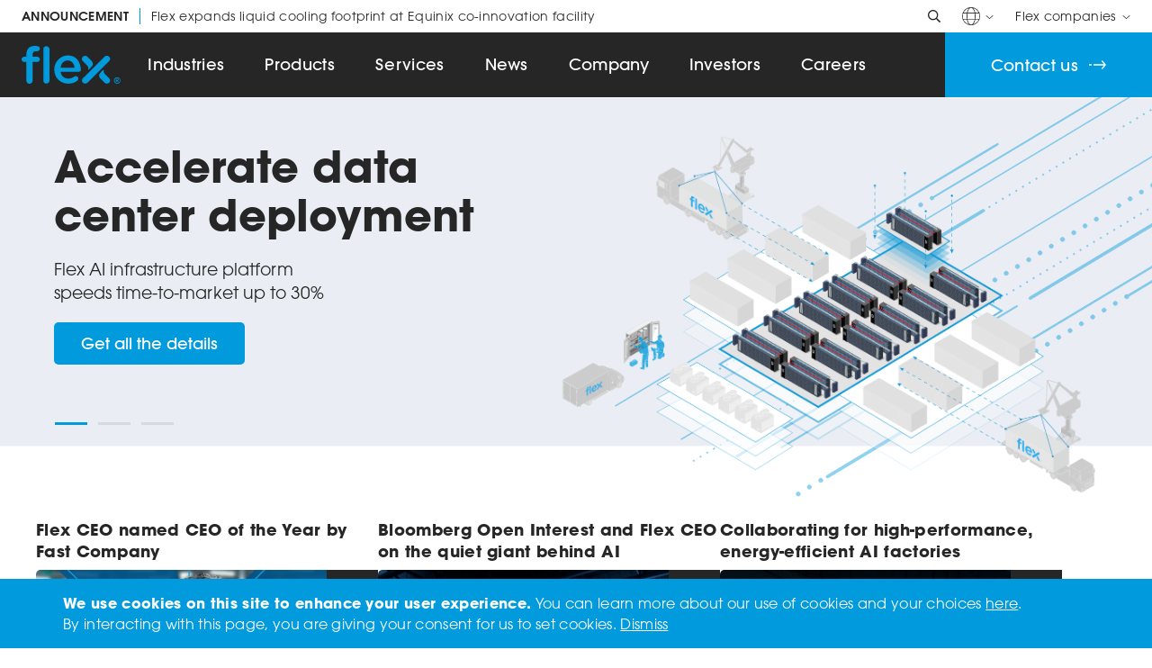

--- FILE ---
content_type: text/html; charset=UTF-8
request_url: https://flex.com/
body_size: 63696
content:

<!DOCTYPE html>
<html>
<head><script type="text/javascript">(window.NREUM||(NREUM={})).init={privacy:{cookies_enabled:true},ajax:{deny_list:["bam.nr-data.net"]},feature_flags:["soft_nav"],distributed_tracing:{enabled:true}};(window.NREUM||(NREUM={})).loader_config={agentID:"594395375",accountID:"3823406",trustKey:"66686",xpid:"Vw4FUlJTDhAFUlRQBAcPV1E=",licenseKey:"NRJS-5949ba063f2fbd30005",applicationID:"565236815",browserID:"594395375"};;/*! For license information please see nr-loader-spa-1.308.0.min.js.LICENSE.txt */
(()=>{var e,t,r={384:(e,t,r)=>{"use strict";r.d(t,{NT:()=>a,US:()=>u,Zm:()=>o,bQ:()=>d,dV:()=>c,pV:()=>l});var n=r(6154),i=r(1863),s=r(1910);const a={beacon:"bam.nr-data.net",errorBeacon:"bam.nr-data.net"};function o(){return n.gm.NREUM||(n.gm.NREUM={}),void 0===n.gm.newrelic&&(n.gm.newrelic=n.gm.NREUM),n.gm.NREUM}function c(){let e=o();return e.o||(e.o={ST:n.gm.setTimeout,SI:n.gm.setImmediate||n.gm.setInterval,CT:n.gm.clearTimeout,XHR:n.gm.XMLHttpRequest,REQ:n.gm.Request,EV:n.gm.Event,PR:n.gm.Promise,MO:n.gm.MutationObserver,FETCH:n.gm.fetch,WS:n.gm.WebSocket},(0,s.i)(...Object.values(e.o))),e}function d(e,t){let r=o();r.initializedAgents??={},t.initializedAt={ms:(0,i.t)(),date:new Date},r.initializedAgents[e]=t}function u(e,t){o()[e]=t}function l(){return function(){let e=o();const t=e.info||{};e.info={beacon:a.beacon,errorBeacon:a.errorBeacon,...t}}(),function(){let e=o();const t=e.init||{};e.init={...t}}(),c(),function(){let e=o();const t=e.loader_config||{};e.loader_config={...t}}(),o()}},782:(e,t,r)=>{"use strict";r.d(t,{T:()=>n});const n=r(860).K7.pageViewTiming},860:(e,t,r)=>{"use strict";r.d(t,{$J:()=>u,K7:()=>c,P3:()=>d,XX:()=>i,Yy:()=>o,df:()=>s,qY:()=>n,v4:()=>a});const n="events",i="jserrors",s="browser/blobs",a="rum",o="browser/logs",c={ajax:"ajax",genericEvents:"generic_events",jserrors:i,logging:"logging",metrics:"metrics",pageAction:"page_action",pageViewEvent:"page_view_event",pageViewTiming:"page_view_timing",sessionReplay:"session_replay",sessionTrace:"session_trace",softNav:"soft_navigations",spa:"spa"},d={[c.pageViewEvent]:1,[c.pageViewTiming]:2,[c.metrics]:3,[c.jserrors]:4,[c.spa]:5,[c.ajax]:6,[c.sessionTrace]:7,[c.softNav]:8,[c.sessionReplay]:9,[c.logging]:10,[c.genericEvents]:11},u={[c.pageViewEvent]:a,[c.pageViewTiming]:n,[c.ajax]:n,[c.spa]:n,[c.softNav]:n,[c.metrics]:i,[c.jserrors]:i,[c.sessionTrace]:s,[c.sessionReplay]:s,[c.logging]:o,[c.genericEvents]:"ins"}},944:(e,t,r)=>{"use strict";r.d(t,{R:()=>i});var n=r(3241);function i(e,t){"function"==typeof console.debug&&(console.debug("New Relic Warning: https://github.com/newrelic/newrelic-browser-agent/blob/main/docs/warning-codes.md#".concat(e),t),(0,n.W)({agentIdentifier:null,drained:null,type:"data",name:"warn",feature:"warn",data:{code:e,secondary:t}}))}},993:(e,t,r)=>{"use strict";r.d(t,{A$:()=>s,ET:()=>a,TZ:()=>o,p_:()=>i});var n=r(860);const i={ERROR:"ERROR",WARN:"WARN",INFO:"INFO",DEBUG:"DEBUG",TRACE:"TRACE"},s={OFF:0,ERROR:1,WARN:2,INFO:3,DEBUG:4,TRACE:5},a="log",o=n.K7.logging},1541:(e,t,r)=>{"use strict";r.d(t,{U:()=>i,f:()=>n});const n={MFE:"MFE",BA:"BA"};function i(e,t){if(2!==t?.harvestEndpointVersion)return{};const r=t.agentRef.runtime.appMetadata.agents[0].entityGuid;return e?{"source.id":e.id,"source.name":e.name,"source.type":e.type,"parent.id":e.parent?.id||r,"parent.type":e.parent?.type||n.BA}:{"entity.guid":r,appId:t.agentRef.info.applicationID}}},1687:(e,t,r)=>{"use strict";r.d(t,{Ak:()=>d,Ze:()=>h,x3:()=>u});var n=r(3241),i=r(7836),s=r(3606),a=r(860),o=r(2646);const c={};function d(e,t){const r={staged:!1,priority:a.P3[t]||0};l(e),c[e].get(t)||c[e].set(t,r)}function u(e,t){e&&c[e]&&(c[e].get(t)&&c[e].delete(t),p(e,t,!1),c[e].size&&f(e))}function l(e){if(!e)throw new Error("agentIdentifier required");c[e]||(c[e]=new Map)}function h(e="",t="feature",r=!1){if(l(e),!e||!c[e].get(t)||r)return p(e,t);c[e].get(t).staged=!0,f(e)}function f(e){const t=Array.from(c[e]);t.every(([e,t])=>t.staged)&&(t.sort((e,t)=>e[1].priority-t[1].priority),t.forEach(([t])=>{c[e].delete(t),p(e,t)}))}function p(e,t,r=!0){const a=e?i.ee.get(e):i.ee,c=s.i.handlers;if(!a.aborted&&a.backlog&&c){if((0,n.W)({agentIdentifier:e,type:"lifecycle",name:"drain",feature:t}),r){const e=a.backlog[t],r=c[t];if(r){for(let t=0;e&&t<e.length;++t)g(e[t],r);Object.entries(r).forEach(([e,t])=>{Object.values(t||{}).forEach(t=>{t[0]?.on&&t[0]?.context()instanceof o.y&&t[0].on(e,t[1])})})}}a.isolatedBacklog||delete c[t],a.backlog[t]=null,a.emit("drain-"+t,[])}}function g(e,t){var r=e[1];Object.values(t[r]||{}).forEach(t=>{var r=e[0];if(t[0]===r){var n=t[1],i=e[3],s=e[2];n.apply(i,s)}})}},1738:(e,t,r)=>{"use strict";r.d(t,{U:()=>f,Y:()=>h});var n=r(3241),i=r(9908),s=r(1863),a=r(944),o=r(5701),c=r(3969),d=r(8362),u=r(860),l=r(4261);function h(e,t,r,s){const h=s||r;!h||h[e]&&h[e]!==d.d.prototype[e]||(h[e]=function(){(0,i.p)(c.xV,["API/"+e+"/called"],void 0,u.K7.metrics,r.ee),(0,n.W)({agentIdentifier:r.agentIdentifier,drained:!!o.B?.[r.agentIdentifier],type:"data",name:"api",feature:l.Pl+e,data:{}});try{return t.apply(this,arguments)}catch(e){(0,a.R)(23,e)}})}function f(e,t,r,n,a){const o=e.info;null===r?delete o.jsAttributes[t]:o.jsAttributes[t]=r,(a||null===r)&&(0,i.p)(l.Pl+n,[(0,s.t)(),t,r],void 0,"session",e.ee)}},1741:(e,t,r)=>{"use strict";r.d(t,{W:()=>s});var n=r(944),i=r(4261);class s{#e(e,...t){if(this[e]!==s.prototype[e])return this[e](...t);(0,n.R)(35,e)}addPageAction(e,t){return this.#e(i.hG,e,t)}register(e){return this.#e(i.eY,e)}recordCustomEvent(e,t){return this.#e(i.fF,e,t)}setPageViewName(e,t){return this.#e(i.Fw,e,t)}setCustomAttribute(e,t,r){return this.#e(i.cD,e,t,r)}noticeError(e,t){return this.#e(i.o5,e,t)}setUserId(e,t=!1){return this.#e(i.Dl,e,t)}setApplicationVersion(e){return this.#e(i.nb,e)}setErrorHandler(e){return this.#e(i.bt,e)}addRelease(e,t){return this.#e(i.k6,e,t)}log(e,t){return this.#e(i.$9,e,t)}start(){return this.#e(i.d3)}finished(e){return this.#e(i.BL,e)}recordReplay(){return this.#e(i.CH)}pauseReplay(){return this.#e(i.Tb)}addToTrace(e){return this.#e(i.U2,e)}setCurrentRouteName(e){return this.#e(i.PA,e)}interaction(e){return this.#e(i.dT,e)}wrapLogger(e,t,r){return this.#e(i.Wb,e,t,r)}measure(e,t){return this.#e(i.V1,e,t)}consent(e){return this.#e(i.Pv,e)}}},1863:(e,t,r)=>{"use strict";function n(){return Math.floor(performance.now())}r.d(t,{t:()=>n})},1910:(e,t,r)=>{"use strict";r.d(t,{i:()=>s});var n=r(944);const i=new Map;function s(...e){return e.every(e=>{if(i.has(e))return i.get(e);const t="function"==typeof e?e.toString():"",r=t.includes("[native code]"),s=t.includes("nrWrapper");return r||s||(0,n.R)(64,e?.name||t),i.set(e,r),r})}},2555:(e,t,r)=>{"use strict";r.d(t,{D:()=>o,f:()=>a});var n=r(384),i=r(8122);const s={beacon:n.NT.beacon,errorBeacon:n.NT.errorBeacon,licenseKey:void 0,applicationID:void 0,sa:void 0,queueTime:void 0,applicationTime:void 0,ttGuid:void 0,user:void 0,account:void 0,product:void 0,extra:void 0,jsAttributes:{},userAttributes:void 0,atts:void 0,transactionName:void 0,tNamePlain:void 0};function a(e){try{return!!e.licenseKey&&!!e.errorBeacon&&!!e.applicationID}catch(e){return!1}}const o=e=>(0,i.a)(e,s)},2614:(e,t,r)=>{"use strict";r.d(t,{BB:()=>a,H3:()=>n,g:()=>d,iL:()=>c,tS:()=>o,uh:()=>i,wk:()=>s});const n="NRBA",i="SESSION",s=144e5,a=18e5,o={STARTED:"session-started",PAUSE:"session-pause",RESET:"session-reset",RESUME:"session-resume",UPDATE:"session-update"},c={SAME_TAB:"same-tab",CROSS_TAB:"cross-tab"},d={OFF:0,FULL:1,ERROR:2}},2646:(e,t,r)=>{"use strict";r.d(t,{y:()=>n});class n{constructor(e){this.contextId=e}}},2843:(e,t,r)=>{"use strict";r.d(t,{G:()=>s,u:()=>i});var n=r(3878);function i(e,t=!1,r,i){(0,n.DD)("visibilitychange",function(){if(t)return void("hidden"===document.visibilityState&&e());e(document.visibilityState)},r,i)}function s(e,t,r){(0,n.sp)("pagehide",e,t,r)}},3241:(e,t,r)=>{"use strict";r.d(t,{W:()=>s});var n=r(6154);const i="newrelic";function s(e={}){try{n.gm.dispatchEvent(new CustomEvent(i,{detail:e}))}catch(e){}}},3304:(e,t,r)=>{"use strict";r.d(t,{A:()=>s});var n=r(7836);const i=()=>{const e=new WeakSet;return(t,r)=>{if("object"==typeof r&&null!==r){if(e.has(r))return;e.add(r)}return r}};function s(e){try{return JSON.stringify(e,i())??""}catch(e){try{n.ee.emit("internal-error",[e])}catch(e){}return""}}},3333:(e,t,r)=>{"use strict";r.d(t,{$v:()=>u,TZ:()=>n,Xh:()=>c,Zp:()=>i,kd:()=>d,mq:()=>o,nf:()=>a,qN:()=>s});const n=r(860).K7.genericEvents,i=["auxclick","click","copy","keydown","paste","scrollend"],s=["focus","blur"],a=4,o=1e3,c=2e3,d=["PageAction","UserAction","BrowserPerformance"],u={RESOURCES:"experimental.resources",REGISTER:"register"}},3434:(e,t,r)=>{"use strict";r.d(t,{Jt:()=>s,YM:()=>d});var n=r(7836),i=r(5607);const s="nr@original:".concat(i.W),a=50;var o=Object.prototype.hasOwnProperty,c=!1;function d(e,t){return e||(e=n.ee),r.inPlace=function(e,t,n,i,s){n||(n="");const a="-"===n.charAt(0);for(let o=0;o<t.length;o++){const c=t[o],d=e[c];l(d)||(e[c]=r(d,a?c+n:n,i,c,s))}},r.flag=s,r;function r(t,r,n,c,d){return l(t)?t:(r||(r=""),nrWrapper[s]=t,function(e,t,r){if(Object.defineProperty&&Object.keys)try{return Object.keys(e).forEach(function(r){Object.defineProperty(t,r,{get:function(){return e[r]},set:function(t){return e[r]=t,t}})}),t}catch(e){u([e],r)}for(var n in e)o.call(e,n)&&(t[n]=e[n])}(t,nrWrapper,e),nrWrapper);function nrWrapper(){var s,o,l,h;let f;try{o=this,s=[...arguments],l="function"==typeof n?n(s,o):n||{}}catch(t){u([t,"",[s,o,c],l],e)}i(r+"start",[s,o,c],l,d);const p=performance.now();let g;try{return h=t.apply(o,s),g=performance.now(),h}catch(e){throw g=performance.now(),i(r+"err",[s,o,e],l,d),f=e,f}finally{const e=g-p,t={start:p,end:g,duration:e,isLongTask:e>=a,methodName:c,thrownError:f};t.isLongTask&&i("long-task",[t,o],l,d),i(r+"end",[s,o,h],l,d)}}}function i(r,n,i,s){if(!c||t){var a=c;c=!0;try{e.emit(r,n,i,t,s)}catch(t){u([t,r,n,i],e)}c=a}}}function u(e,t){t||(t=n.ee);try{t.emit("internal-error",e)}catch(e){}}function l(e){return!(e&&"function"==typeof e&&e.apply&&!e[s])}},3606:(e,t,r)=>{"use strict";r.d(t,{i:()=>s});var n=r(9908);s.on=a;var i=s.handlers={};function s(e,t,r,s){a(s||n.d,i,e,t,r)}function a(e,t,r,i,s){s||(s="feature"),e||(e=n.d);var a=t[s]=t[s]||{};(a[r]=a[r]||[]).push([e,i])}},3738:(e,t,r)=>{"use strict";r.d(t,{He:()=>i,Kp:()=>o,Lc:()=>d,Rz:()=>u,TZ:()=>n,bD:()=>s,d3:()=>a,jx:()=>l,sl:()=>h,uP:()=>c});const n=r(860).K7.sessionTrace,i="bstResource",s="resource",a="-start",o="-end",c="fn"+a,d="fn"+o,u="pushState",l=1e3,h=3e4},3785:(e,t,r)=>{"use strict";r.d(t,{R:()=>c,b:()=>d});var n=r(9908),i=r(1863),s=r(860),a=r(3969),o=r(993);function c(e,t,r={},c=o.p_.INFO,d=!0,u,l=(0,i.t)()){(0,n.p)(a.xV,["API/logging/".concat(c.toLowerCase(),"/called")],void 0,s.K7.metrics,e),(0,n.p)(o.ET,[l,t,r,c,d,u],void 0,s.K7.logging,e)}function d(e){return"string"==typeof e&&Object.values(o.p_).some(t=>t===e.toUpperCase().trim())}},3878:(e,t,r)=>{"use strict";function n(e,t){return{capture:e,passive:!1,signal:t}}function i(e,t,r=!1,i){window.addEventListener(e,t,n(r,i))}function s(e,t,r=!1,i){document.addEventListener(e,t,n(r,i))}r.d(t,{DD:()=>s,jT:()=>n,sp:()=>i})},3962:(e,t,r)=>{"use strict";r.d(t,{AM:()=>a,O2:()=>l,OV:()=>s,Qu:()=>h,TZ:()=>c,ih:()=>f,pP:()=>o,t1:()=>u,tC:()=>i,wD:()=>d});var n=r(860);const i=["click","keydown","submit"],s="popstate",a="api",o="initialPageLoad",c=n.K7.softNav,d=5e3,u=500,l={INITIAL_PAGE_LOAD:"",ROUTE_CHANGE:1,UNSPECIFIED:2},h={INTERACTION:1,AJAX:2,CUSTOM_END:3,CUSTOM_TRACER:4},f={IP:"in progress",PF:"pending finish",FIN:"finished",CAN:"cancelled"}},3969:(e,t,r)=>{"use strict";r.d(t,{TZ:()=>n,XG:()=>o,rs:()=>i,xV:()=>a,z_:()=>s});const n=r(860).K7.metrics,i="sm",s="cm",a="storeSupportabilityMetrics",o="storeEventMetrics"},4234:(e,t,r)=>{"use strict";r.d(t,{W:()=>s});var n=r(7836),i=r(1687);class s{constructor(e,t){this.agentIdentifier=e,this.ee=n.ee.get(e),this.featureName=t,this.blocked=!1}deregisterDrain(){(0,i.x3)(this.agentIdentifier,this.featureName)}}},4261:(e,t,r)=>{"use strict";r.d(t,{$9:()=>u,BL:()=>c,CH:()=>p,Dl:()=>R,Fw:()=>w,PA:()=>v,Pl:()=>n,Pv:()=>A,Tb:()=>h,U2:()=>a,V1:()=>E,Wb:()=>T,bt:()=>y,cD:()=>b,d3:()=>x,dT:()=>d,eY:()=>g,fF:()=>f,hG:()=>s,hw:()=>i,k6:()=>o,nb:()=>m,o5:()=>l});const n="api-",i=n+"ixn-",s="addPageAction",a="addToTrace",o="addRelease",c="finished",d="interaction",u="log",l="noticeError",h="pauseReplay",f="recordCustomEvent",p="recordReplay",g="register",m="setApplicationVersion",v="setCurrentRouteName",b="setCustomAttribute",y="setErrorHandler",w="setPageViewName",R="setUserId",x="start",T="wrapLogger",E="measure",A="consent"},5205:(e,t,r)=>{"use strict";r.d(t,{j:()=>S});var n=r(384),i=r(1741);var s=r(2555),a=r(3333);const o=e=>{if(!e||"string"!=typeof e)return!1;try{document.createDocumentFragment().querySelector(e)}catch{return!1}return!0};var c=r(2614),d=r(944),u=r(8122);const l="[data-nr-mask]",h=e=>(0,u.a)(e,(()=>{const e={feature_flags:[],experimental:{allow_registered_children:!1,resources:!1},mask_selector:"*",block_selector:"[data-nr-block]",mask_input_options:{color:!1,date:!1,"datetime-local":!1,email:!1,month:!1,number:!1,range:!1,search:!1,tel:!1,text:!1,time:!1,url:!1,week:!1,textarea:!1,select:!1,password:!0}};return{ajax:{deny_list:void 0,block_internal:!0,enabled:!0,autoStart:!0},api:{get allow_registered_children(){return e.feature_flags.includes(a.$v.REGISTER)||e.experimental.allow_registered_children},set allow_registered_children(t){e.experimental.allow_registered_children=t},duplicate_registered_data:!1},browser_consent_mode:{enabled:!1},distributed_tracing:{enabled:void 0,exclude_newrelic_header:void 0,cors_use_newrelic_header:void 0,cors_use_tracecontext_headers:void 0,allowed_origins:void 0},get feature_flags(){return e.feature_flags},set feature_flags(t){e.feature_flags=t},generic_events:{enabled:!0,autoStart:!0},harvest:{interval:30},jserrors:{enabled:!0,autoStart:!0},logging:{enabled:!0,autoStart:!0},metrics:{enabled:!0,autoStart:!0},obfuscate:void 0,page_action:{enabled:!0},page_view_event:{enabled:!0,autoStart:!0},page_view_timing:{enabled:!0,autoStart:!0},performance:{capture_marks:!1,capture_measures:!1,capture_detail:!0,resources:{get enabled(){return e.feature_flags.includes(a.$v.RESOURCES)||e.experimental.resources},set enabled(t){e.experimental.resources=t},asset_types:[],first_party_domains:[],ignore_newrelic:!0}},privacy:{cookies_enabled:!0},proxy:{assets:void 0,beacon:void 0},session:{expiresMs:c.wk,inactiveMs:c.BB},session_replay:{autoStart:!0,enabled:!1,preload:!1,sampling_rate:10,error_sampling_rate:100,collect_fonts:!1,inline_images:!1,fix_stylesheets:!0,mask_all_inputs:!0,get mask_text_selector(){return e.mask_selector},set mask_text_selector(t){o(t)?e.mask_selector="".concat(t,",").concat(l):""===t||null===t?e.mask_selector=l:(0,d.R)(5,t)},get block_class(){return"nr-block"},get ignore_class(){return"nr-ignore"},get mask_text_class(){return"nr-mask"},get block_selector(){return e.block_selector},set block_selector(t){o(t)?e.block_selector+=",".concat(t):""!==t&&(0,d.R)(6,t)},get mask_input_options(){return e.mask_input_options},set mask_input_options(t){t&&"object"==typeof t?e.mask_input_options={...t,password:!0}:(0,d.R)(7,t)}},session_trace:{enabled:!0,autoStart:!0},soft_navigations:{enabled:!0,autoStart:!0},spa:{enabled:!0,autoStart:!0},ssl:void 0,user_actions:{enabled:!0,elementAttributes:["id","className","tagName","type"]}}})());var f=r(6154),p=r(9324);let g=0;const m={buildEnv:p.F3,distMethod:p.Xs,version:p.xv,originTime:f.WN},v={consented:!1},b={appMetadata:{},get consented(){return this.session?.state?.consent||v.consented},set consented(e){v.consented=e},customTransaction:void 0,denyList:void 0,disabled:!1,harvester:void 0,isolatedBacklog:!1,isRecording:!1,loaderType:void 0,maxBytes:3e4,obfuscator:void 0,onerror:void 0,ptid:void 0,releaseIds:{},session:void 0,timeKeeper:void 0,registeredEntities:[],jsAttributesMetadata:{bytes:0},get harvestCount(){return++g}},y=e=>{const t=(0,u.a)(e,b),r=Object.keys(m).reduce((e,t)=>(e[t]={value:m[t],writable:!1,configurable:!0,enumerable:!0},e),{});return Object.defineProperties(t,r)};var w=r(5701);const R=e=>{const t=e.startsWith("http");e+="/",r.p=t?e:"https://"+e};var x=r(7836),T=r(3241);const E={accountID:void 0,trustKey:void 0,agentID:void 0,licenseKey:void 0,applicationID:void 0,xpid:void 0},A=e=>(0,u.a)(e,E),_=new Set;function S(e,t={},r,a){let{init:o,info:c,loader_config:d,runtime:u={},exposed:l=!0}=t;if(!c){const e=(0,n.pV)();o=e.init,c=e.info,d=e.loader_config}e.init=h(o||{}),e.loader_config=A(d||{}),c.jsAttributes??={},f.bv&&(c.jsAttributes.isWorker=!0),e.info=(0,s.D)(c);const p=e.init,g=[c.beacon,c.errorBeacon];_.has(e.agentIdentifier)||(p.proxy.assets&&(R(p.proxy.assets),g.push(p.proxy.assets)),p.proxy.beacon&&g.push(p.proxy.beacon),e.beacons=[...g],function(e){const t=(0,n.pV)();Object.getOwnPropertyNames(i.W.prototype).forEach(r=>{const n=i.W.prototype[r];if("function"!=typeof n||"constructor"===n)return;let s=t[r];e[r]&&!1!==e.exposed&&"micro-agent"!==e.runtime?.loaderType&&(t[r]=(...t)=>{const n=e[r](...t);return s?s(...t):n})})}(e),(0,n.US)("activatedFeatures",w.B)),u.denyList=[...p.ajax.deny_list||[],...p.ajax.block_internal?g:[]],u.ptid=e.agentIdentifier,u.loaderType=r,e.runtime=y(u),_.has(e.agentIdentifier)||(e.ee=x.ee.get(e.agentIdentifier),e.exposed=l,(0,T.W)({agentIdentifier:e.agentIdentifier,drained:!!w.B?.[e.agentIdentifier],type:"lifecycle",name:"initialize",feature:void 0,data:e.config})),_.add(e.agentIdentifier)}},5270:(e,t,r)=>{"use strict";r.d(t,{Aw:()=>a,SR:()=>s,rF:()=>o});var n=r(384),i=r(7767);function s(e){return!!(0,n.dV)().o.MO&&(0,i.V)(e)&&!0===e?.session_trace.enabled}function a(e){return!0===e?.session_replay.preload&&s(e)}function o(e,t){try{if("string"==typeof t?.type){if("password"===t.type.toLowerCase())return"*".repeat(e?.length||0);if(void 0!==t?.dataset?.nrUnmask||t?.classList?.contains("nr-unmask"))return e}}catch(e){}return"string"==typeof e?e.replace(/[\S]/g,"*"):"*".repeat(e?.length||0)}},5289:(e,t,r)=>{"use strict";r.d(t,{GG:()=>a,Qr:()=>c,sB:()=>o});var n=r(3878),i=r(6389);function s(){return"undefined"==typeof document||"complete"===document.readyState}function a(e,t){if(s())return e();const r=(0,i.J)(e),a=setInterval(()=>{s()&&(clearInterval(a),r())},500);(0,n.sp)("load",r,t)}function o(e){if(s())return e();(0,n.DD)("DOMContentLoaded",e)}function c(e){if(s())return e();(0,n.sp)("popstate",e)}},5607:(e,t,r)=>{"use strict";r.d(t,{W:()=>n});const n=(0,r(9566).bz)()},5701:(e,t,r)=>{"use strict";r.d(t,{B:()=>s,t:()=>a});var n=r(3241);const i=new Set,s={};function a(e,t){const r=t.agentIdentifier;s[r]??={},e&&"object"==typeof e&&(i.has(r)||(t.ee.emit("rumresp",[e]),s[r]=e,i.add(r),(0,n.W)({agentIdentifier:r,loaded:!0,drained:!0,type:"lifecycle",name:"load",feature:void 0,data:e})))}},6154:(e,t,r)=>{"use strict";r.d(t,{OF:()=>d,RI:()=>i,WN:()=>h,bv:()=>s,eN:()=>f,gm:()=>a,lR:()=>l,m:()=>c,mw:()=>o,sb:()=>u});var n=r(1863);const i="undefined"!=typeof window&&!!window.document,s="undefined"!=typeof WorkerGlobalScope&&("undefined"!=typeof self&&self instanceof WorkerGlobalScope&&self.navigator instanceof WorkerNavigator||"undefined"!=typeof globalThis&&globalThis instanceof WorkerGlobalScope&&globalThis.navigator instanceof WorkerNavigator),a=i?window:"undefined"!=typeof WorkerGlobalScope&&("undefined"!=typeof self&&self instanceof WorkerGlobalScope&&self||"undefined"!=typeof globalThis&&globalThis instanceof WorkerGlobalScope&&globalThis),o=Boolean("hidden"===a?.document?.visibilityState),c=""+a?.location,d=/iPad|iPhone|iPod/.test(a.navigator?.userAgent),u=d&&"undefined"==typeof SharedWorker,l=(()=>{const e=a.navigator?.userAgent?.match(/Firefox[/\s](\d+\.\d+)/);return Array.isArray(e)&&e.length>=2?+e[1]:0})(),h=Date.now()-(0,n.t)(),f=()=>"undefined"!=typeof PerformanceNavigationTiming&&a?.performance?.getEntriesByType("navigation")?.[0]?.responseStart},6344:(e,t,r)=>{"use strict";r.d(t,{BB:()=>u,Qb:()=>l,TZ:()=>i,Ug:()=>a,Vh:()=>s,_s:()=>o,bc:()=>d,yP:()=>c});var n=r(2614);const i=r(860).K7.sessionReplay,s="errorDuringReplay",a=.12,o={DomContentLoaded:0,Load:1,FullSnapshot:2,IncrementalSnapshot:3,Meta:4,Custom:5},c={[n.g.ERROR]:15e3,[n.g.FULL]:3e5,[n.g.OFF]:0},d={RESET:{message:"Session was reset",sm:"Reset"},IMPORT:{message:"Recorder failed to import",sm:"Import"},TOO_MANY:{message:"429: Too Many Requests",sm:"Too-Many"},TOO_BIG:{message:"Payload was too large",sm:"Too-Big"},CROSS_TAB:{message:"Session Entity was set to OFF on another tab",sm:"Cross-Tab"},ENTITLEMENTS:{message:"Session Replay is not allowed and will not be started",sm:"Entitlement"}},u=5e3,l={API:"api",RESUME:"resume",SWITCH_TO_FULL:"switchToFull",INITIALIZE:"initialize",PRELOAD:"preload"}},6389:(e,t,r)=>{"use strict";function n(e,t=500,r={}){const n=r?.leading||!1;let i;return(...r)=>{n&&void 0===i&&(e.apply(this,r),i=setTimeout(()=>{i=clearTimeout(i)},t)),n||(clearTimeout(i),i=setTimeout(()=>{e.apply(this,r)},t))}}function i(e){let t=!1;return(...r)=>{t||(t=!0,e.apply(this,r))}}r.d(t,{J:()=>i,s:()=>n})},6630:(e,t,r)=>{"use strict";r.d(t,{T:()=>n});const n=r(860).K7.pageViewEvent},6774:(e,t,r)=>{"use strict";r.d(t,{T:()=>n});const n=r(860).K7.jserrors},7295:(e,t,r)=>{"use strict";r.d(t,{Xv:()=>a,gX:()=>i,iW:()=>s});var n=[];function i(e){if(!e||s(e))return!1;if(0===n.length)return!0;if("*"===n[0].hostname)return!1;for(var t=0;t<n.length;t++){var r=n[t];if(r.hostname.test(e.hostname)&&r.pathname.test(e.pathname))return!1}return!0}function s(e){return void 0===e.hostname}function a(e){if(n=[],e&&e.length)for(var t=0;t<e.length;t++){let r=e[t];if(!r)continue;if("*"===r)return void(n=[{hostname:"*"}]);0===r.indexOf("http://")?r=r.substring(7):0===r.indexOf("https://")&&(r=r.substring(8));const i=r.indexOf("/");let s,a;i>0?(s=r.substring(0,i),a=r.substring(i)):(s=r,a="*");let[c]=s.split(":");n.push({hostname:o(c),pathname:o(a,!0)})}}function o(e,t=!1){const r=e.replace(/[.+?^${}()|[\]\\]/g,e=>"\\"+e).replace(/\*/g,".*?");return new RegExp((t?"^":"")+r+"$")}},7485:(e,t,r)=>{"use strict";r.d(t,{D:()=>i});var n=r(6154);function i(e){if(0===(e||"").indexOf("data:"))return{protocol:"data"};try{const t=new URL(e,location.href),r={port:t.port,hostname:t.hostname,pathname:t.pathname,search:t.search,protocol:t.protocol.slice(0,t.protocol.indexOf(":")),sameOrigin:t.protocol===n.gm?.location?.protocol&&t.host===n.gm?.location?.host};return r.port&&""!==r.port||("http:"===t.protocol&&(r.port="80"),"https:"===t.protocol&&(r.port="443")),r.pathname&&""!==r.pathname?r.pathname.startsWith("/")||(r.pathname="/".concat(r.pathname)):r.pathname="/",r}catch(e){return{}}}},7699:(e,t,r)=>{"use strict";r.d(t,{It:()=>s,KC:()=>o,No:()=>i,qh:()=>a});var n=r(860);const i=16e3,s=1e6,a="SESSION_ERROR",o={[n.K7.logging]:!0,[n.K7.genericEvents]:!1,[n.K7.jserrors]:!1,[n.K7.ajax]:!1}},7767:(e,t,r)=>{"use strict";r.d(t,{V:()=>i});var n=r(6154);const i=e=>n.RI&&!0===e?.privacy.cookies_enabled},7836:(e,t,r)=>{"use strict";r.d(t,{P:()=>o,ee:()=>c});var n=r(384),i=r(8990),s=r(2646),a=r(5607);const o="nr@context:".concat(a.W),c=function e(t,r){var n={},a={},u={},l=!1;try{l=16===r.length&&d.initializedAgents?.[r]?.runtime.isolatedBacklog}catch(e){}var h={on:p,addEventListener:p,removeEventListener:function(e,t){var r=n[e];if(!r)return;for(var i=0;i<r.length;i++)r[i]===t&&r.splice(i,1)},emit:function(e,r,n,i,s){!1!==s&&(s=!0);if(c.aborted&&!i)return;t&&s&&t.emit(e,r,n);var o=f(n);g(e).forEach(e=>{e.apply(o,r)});var d=v()[a[e]];d&&d.push([h,e,r,o]);return o},get:m,listeners:g,context:f,buffer:function(e,t){const r=v();if(t=t||"feature",h.aborted)return;Object.entries(e||{}).forEach(([e,n])=>{a[n]=t,t in r||(r[t]=[])})},abort:function(){h._aborted=!0,Object.keys(h.backlog).forEach(e=>{delete h.backlog[e]})},isBuffering:function(e){return!!v()[a[e]]},debugId:r,backlog:l?{}:t&&"object"==typeof t.backlog?t.backlog:{},isolatedBacklog:l};return Object.defineProperty(h,"aborted",{get:()=>{let e=h._aborted||!1;return e||(t&&(e=t.aborted),e)}}),h;function f(e){return e&&e instanceof s.y?e:e?(0,i.I)(e,o,()=>new s.y(o)):new s.y(o)}function p(e,t){n[e]=g(e).concat(t)}function g(e){return n[e]||[]}function m(t){return u[t]=u[t]||e(h,t)}function v(){return h.backlog}}(void 0,"globalEE"),d=(0,n.Zm)();d.ee||(d.ee=c)},8122:(e,t,r)=>{"use strict";r.d(t,{a:()=>i});var n=r(944);function i(e,t){try{if(!e||"object"!=typeof e)return(0,n.R)(3);if(!t||"object"!=typeof t)return(0,n.R)(4);const r=Object.create(Object.getPrototypeOf(t),Object.getOwnPropertyDescriptors(t)),s=0===Object.keys(r).length?e:r;for(let a in s)if(void 0!==e[a])try{if(null===e[a]){r[a]=null;continue}Array.isArray(e[a])&&Array.isArray(t[a])?r[a]=Array.from(new Set([...e[a],...t[a]])):"object"==typeof e[a]&&"object"==typeof t[a]?r[a]=i(e[a],t[a]):r[a]=e[a]}catch(e){r[a]||(0,n.R)(1,e)}return r}catch(e){(0,n.R)(2,e)}}},8139:(e,t,r)=>{"use strict";r.d(t,{u:()=>h});var n=r(7836),i=r(3434),s=r(8990),a=r(6154);const o={},c=a.gm.XMLHttpRequest,d="addEventListener",u="removeEventListener",l="nr@wrapped:".concat(n.P);function h(e){var t=function(e){return(e||n.ee).get("events")}(e);if(o[t.debugId]++)return t;o[t.debugId]=1;var r=(0,i.YM)(t,!0);function h(e){r.inPlace(e,[d,u],"-",p)}function p(e,t){return e[1]}return"getPrototypeOf"in Object&&(a.RI&&f(document,h),c&&f(c.prototype,h),f(a.gm,h)),t.on(d+"-start",function(e,t){var n=e[1];if(null!==n&&("function"==typeof n||"object"==typeof n)&&"newrelic"!==e[0]){var i=(0,s.I)(n,l,function(){var e={object:function(){if("function"!=typeof n.handleEvent)return;return n.handleEvent.apply(n,arguments)},function:n}[typeof n];return e?r(e,"fn-",null,e.name||"anonymous"):n});this.wrapped=e[1]=i}}),t.on(u+"-start",function(e){e[1]=this.wrapped||e[1]}),t}function f(e,t,...r){let n=e;for(;"object"==typeof n&&!Object.prototype.hasOwnProperty.call(n,d);)n=Object.getPrototypeOf(n);n&&t(n,...r)}},8362:(e,t,r)=>{"use strict";r.d(t,{d:()=>s});var n=r(9566),i=r(1741);class s extends i.W{agentIdentifier=(0,n.LA)(16)}},8374:(e,t,r)=>{r.nc=(()=>{try{return document?.currentScript?.nonce}catch(e){}return""})()},8990:(e,t,r)=>{"use strict";r.d(t,{I:()=>i});var n=Object.prototype.hasOwnProperty;function i(e,t,r){if(n.call(e,t))return e[t];var i=r();if(Object.defineProperty&&Object.keys)try{return Object.defineProperty(e,t,{value:i,writable:!0,enumerable:!1}),i}catch(e){}return e[t]=i,i}},9119:(e,t,r)=>{"use strict";r.d(t,{L:()=>s});var n=/([^?#]*)[^#]*(#[^?]*|$).*/,i=/([^?#]*)().*/;function s(e,t){return e?e.replace(t?n:i,"$1$2"):e}},9300:(e,t,r)=>{"use strict";r.d(t,{T:()=>n});const n=r(860).K7.ajax},9324:(e,t,r)=>{"use strict";r.d(t,{AJ:()=>a,F3:()=>i,Xs:()=>s,Yq:()=>o,xv:()=>n});const n="1.308.0",i="PROD",s="CDN",a="@newrelic/rrweb",o="1.0.1"},9566:(e,t,r)=>{"use strict";r.d(t,{LA:()=>o,ZF:()=>c,bz:()=>a,el:()=>d});var n=r(6154);const i="xxxxxxxx-xxxx-4xxx-yxxx-xxxxxxxxxxxx";function s(e,t){return e?15&e[t]:16*Math.random()|0}function a(){const e=n.gm?.crypto||n.gm?.msCrypto;let t,r=0;return e&&e.getRandomValues&&(t=e.getRandomValues(new Uint8Array(30))),i.split("").map(e=>"x"===e?s(t,r++).toString(16):"y"===e?(3&s()|8).toString(16):e).join("")}function o(e){const t=n.gm?.crypto||n.gm?.msCrypto;let r,i=0;t&&t.getRandomValues&&(r=t.getRandomValues(new Uint8Array(e)));const a=[];for(var o=0;o<e;o++)a.push(s(r,i++).toString(16));return a.join("")}function c(){return o(16)}function d(){return o(32)}},9908:(e,t,r)=>{"use strict";r.d(t,{d:()=>n,p:()=>i});var n=r(7836).ee.get("handle");function i(e,t,r,i,s){s?(s.buffer([e],i),s.emit(e,t,r)):(n.buffer([e],i),n.emit(e,t,r))}}},n={};function i(e){var t=n[e];if(void 0!==t)return t.exports;var s=n[e]={exports:{}};return r[e](s,s.exports,i),s.exports}i.m=r,i.d=(e,t)=>{for(var r in t)i.o(t,r)&&!i.o(e,r)&&Object.defineProperty(e,r,{enumerable:!0,get:t[r]})},i.f={},i.e=e=>Promise.all(Object.keys(i.f).reduce((t,r)=>(i.f[r](e,t),t),[])),i.u=e=>({212:"nr-spa-compressor",249:"nr-spa-recorder",478:"nr-spa"}[e]+"-1.308.0.min.js"),i.o=(e,t)=>Object.prototype.hasOwnProperty.call(e,t),e={},t="NRBA-1.308.0.PROD:",i.l=(r,n,s,a)=>{if(e[r])e[r].push(n);else{var o,c;if(void 0!==s)for(var d=document.getElementsByTagName("script"),u=0;u<d.length;u++){var l=d[u];if(l.getAttribute("src")==r||l.getAttribute("data-webpack")==t+s){o=l;break}}if(!o){c=!0;var h={478:"sha512-RSfSVnmHk59T/uIPbdSE0LPeqcEdF4/+XhfJdBuccH5rYMOEZDhFdtnh6X6nJk7hGpzHd9Ujhsy7lZEz/ORYCQ==",249:"sha512-ehJXhmntm85NSqW4MkhfQqmeKFulra3klDyY0OPDUE+sQ3GokHlPh1pmAzuNy//3j4ac6lzIbmXLvGQBMYmrkg==",212:"sha512-B9h4CR46ndKRgMBcK+j67uSR2RCnJfGefU+A7FrgR/k42ovXy5x/MAVFiSvFxuVeEk/pNLgvYGMp1cBSK/G6Fg=="};(o=document.createElement("script")).charset="utf-8",i.nc&&o.setAttribute("nonce",i.nc),o.setAttribute("data-webpack",t+s),o.src=r,0!==o.src.indexOf(window.location.origin+"/")&&(o.crossOrigin="anonymous"),h[a]&&(o.integrity=h[a])}e[r]=[n];var f=(t,n)=>{o.onerror=o.onload=null,clearTimeout(p);var i=e[r];if(delete e[r],o.parentNode&&o.parentNode.removeChild(o),i&&i.forEach(e=>e(n)),t)return t(n)},p=setTimeout(f.bind(null,void 0,{type:"timeout",target:o}),12e4);o.onerror=f.bind(null,o.onerror),o.onload=f.bind(null,o.onload),c&&document.head.appendChild(o)}},i.r=e=>{"undefined"!=typeof Symbol&&Symbol.toStringTag&&Object.defineProperty(e,Symbol.toStringTag,{value:"Module"}),Object.defineProperty(e,"__esModule",{value:!0})},i.p="https://js-agent.newrelic.com/",(()=>{var e={38:0,788:0};i.f.j=(t,r)=>{var n=i.o(e,t)?e[t]:void 0;if(0!==n)if(n)r.push(n[2]);else{var s=new Promise((r,i)=>n=e[t]=[r,i]);r.push(n[2]=s);var a=i.p+i.u(t),o=new Error;i.l(a,r=>{if(i.o(e,t)&&(0!==(n=e[t])&&(e[t]=void 0),n)){var s=r&&("load"===r.type?"missing":r.type),a=r&&r.target&&r.target.src;o.message="Loading chunk "+t+" failed: ("+s+": "+a+")",o.name="ChunkLoadError",o.type=s,o.request=a,n[1](o)}},"chunk-"+t,t)}};var t=(t,r)=>{var n,s,[a,o,c]=r,d=0;if(a.some(t=>0!==e[t])){for(n in o)i.o(o,n)&&(i.m[n]=o[n]);if(c)c(i)}for(t&&t(r);d<a.length;d++)s=a[d],i.o(e,s)&&e[s]&&e[s][0](),e[s]=0},r=self["webpackChunk:NRBA-1.308.0.PROD"]=self["webpackChunk:NRBA-1.308.0.PROD"]||[];r.forEach(t.bind(null,0)),r.push=t.bind(null,r.push.bind(r))})(),(()=>{"use strict";i(8374);var e=i(8362),t=i(860);const r=Object.values(t.K7);var n=i(5205);var s=i(9908),a=i(1863),o=i(4261),c=i(1738);var d=i(1687),u=i(4234),l=i(5289),h=i(6154),f=i(944),p=i(5270),g=i(7767),m=i(6389),v=i(7699);class b extends u.W{constructor(e,t){super(e.agentIdentifier,t),this.agentRef=e,this.abortHandler=void 0,this.featAggregate=void 0,this.loadedSuccessfully=void 0,this.onAggregateImported=new Promise(e=>{this.loadedSuccessfully=e}),this.deferred=Promise.resolve(),!1===e.init[this.featureName].autoStart?this.deferred=new Promise((t,r)=>{this.ee.on("manual-start-all",(0,m.J)(()=>{(0,d.Ak)(e.agentIdentifier,this.featureName),t()}))}):(0,d.Ak)(e.agentIdentifier,t)}importAggregator(e,t,r={}){if(this.featAggregate)return;const n=async()=>{let n;await this.deferred;try{if((0,g.V)(e.init)){const{setupAgentSession:t}=await i.e(478).then(i.bind(i,8766));n=t(e)}}catch(e){(0,f.R)(20,e),this.ee.emit("internal-error",[e]),(0,s.p)(v.qh,[e],void 0,this.featureName,this.ee)}try{if(!this.#t(this.featureName,n,e.init))return(0,d.Ze)(this.agentIdentifier,this.featureName),void this.loadedSuccessfully(!1);const{Aggregate:i}=await t();this.featAggregate=new i(e,r),e.runtime.harvester.initializedAggregates.push(this.featAggregate),this.loadedSuccessfully(!0)}catch(e){(0,f.R)(34,e),this.abortHandler?.(),(0,d.Ze)(this.agentIdentifier,this.featureName,!0),this.loadedSuccessfully(!1),this.ee&&this.ee.abort()}};h.RI?(0,l.GG)(()=>n(),!0):n()}#t(e,r,n){if(this.blocked)return!1;switch(e){case t.K7.sessionReplay:return(0,p.SR)(n)&&!!r;case t.K7.sessionTrace:return!!r;default:return!0}}}var y=i(6630),w=i(2614),R=i(3241);class x extends b{static featureName=y.T;constructor(e){var t;super(e,y.T),this.setupInspectionEvents(e.agentIdentifier),t=e,(0,c.Y)(o.Fw,function(e,r){"string"==typeof e&&("/"!==e.charAt(0)&&(e="/"+e),t.runtime.customTransaction=(r||"http://custom.transaction")+e,(0,s.p)(o.Pl+o.Fw,[(0,a.t)()],void 0,void 0,t.ee))},t),this.importAggregator(e,()=>i.e(478).then(i.bind(i,2467)))}setupInspectionEvents(e){const t=(t,r)=>{t&&(0,R.W)({agentIdentifier:e,timeStamp:t.timeStamp,loaded:"complete"===t.target.readyState,type:"window",name:r,data:t.target.location+""})};(0,l.sB)(e=>{t(e,"DOMContentLoaded")}),(0,l.GG)(e=>{t(e,"load")}),(0,l.Qr)(e=>{t(e,"navigate")}),this.ee.on(w.tS.UPDATE,(t,r)=>{(0,R.W)({agentIdentifier:e,type:"lifecycle",name:"session",data:r})})}}var T=i(384);class E extends e.d{constructor(e){var t;(super(),h.gm)?(this.features={},(0,T.bQ)(this.agentIdentifier,this),this.desiredFeatures=new Set(e.features||[]),this.desiredFeatures.add(x),(0,n.j)(this,e,e.loaderType||"agent"),t=this,(0,c.Y)(o.cD,function(e,r,n=!1){if("string"==typeof e){if(["string","number","boolean"].includes(typeof r)||null===r)return(0,c.U)(t,e,r,o.cD,n);(0,f.R)(40,typeof r)}else(0,f.R)(39,typeof e)},t),function(e){(0,c.Y)(o.Dl,function(t,r=!1){if("string"!=typeof t&&null!==t)return void(0,f.R)(41,typeof t);const n=e.info.jsAttributes["enduser.id"];r&&null!=n&&n!==t?(0,s.p)(o.Pl+"setUserIdAndResetSession",[t],void 0,"session",e.ee):(0,c.U)(e,"enduser.id",t,o.Dl,!0)},e)}(this),function(e){(0,c.Y)(o.nb,function(t){if("string"==typeof t||null===t)return(0,c.U)(e,"application.version",t,o.nb,!1);(0,f.R)(42,typeof t)},e)}(this),function(e){(0,c.Y)(o.d3,function(){e.ee.emit("manual-start-all")},e)}(this),function(e){(0,c.Y)(o.Pv,function(t=!0){if("boolean"==typeof t){if((0,s.p)(o.Pl+o.Pv,[t],void 0,"session",e.ee),e.runtime.consented=t,t){const t=e.features.page_view_event;t.onAggregateImported.then(e=>{const r=t.featAggregate;e&&!r.sentRum&&r.sendRum()})}}else(0,f.R)(65,typeof t)},e)}(this),this.run()):(0,f.R)(21)}get config(){return{info:this.info,init:this.init,loader_config:this.loader_config,runtime:this.runtime}}get api(){return this}run(){try{const e=function(e){const t={};return r.forEach(r=>{t[r]=!!e[r]?.enabled}),t}(this.init),n=[...this.desiredFeatures];n.sort((e,r)=>t.P3[e.featureName]-t.P3[r.featureName]),n.forEach(r=>{if(!e[r.featureName]&&r.featureName!==t.K7.pageViewEvent)return;if(r.featureName===t.K7.spa)return void(0,f.R)(67);const n=function(e){switch(e){case t.K7.ajax:return[t.K7.jserrors];case t.K7.sessionTrace:return[t.K7.ajax,t.K7.pageViewEvent];case t.K7.sessionReplay:return[t.K7.sessionTrace];case t.K7.pageViewTiming:return[t.K7.pageViewEvent];default:return[]}}(r.featureName).filter(e=>!(e in this.features));n.length>0&&(0,f.R)(36,{targetFeature:r.featureName,missingDependencies:n}),this.features[r.featureName]=new r(this)})}catch(e){(0,f.R)(22,e);for(const e in this.features)this.features[e].abortHandler?.();const t=(0,T.Zm)();delete t.initializedAgents[this.agentIdentifier]?.features,delete this.sharedAggregator;return t.ee.get(this.agentIdentifier).abort(),!1}}}var A=i(2843),_=i(782);class S extends b{static featureName=_.T;constructor(e){super(e,_.T),h.RI&&((0,A.u)(()=>(0,s.p)("docHidden",[(0,a.t)()],void 0,_.T,this.ee),!0),(0,A.G)(()=>(0,s.p)("winPagehide",[(0,a.t)()],void 0,_.T,this.ee)),this.importAggregator(e,()=>i.e(478).then(i.bind(i,9917))))}}var O=i(3969);class I extends b{static featureName=O.TZ;constructor(e){super(e,O.TZ),h.RI&&document.addEventListener("securitypolicyviolation",e=>{(0,s.p)(O.xV,["Generic/CSPViolation/Detected"],void 0,this.featureName,this.ee)}),this.importAggregator(e,()=>i.e(478).then(i.bind(i,6555)))}}var N=i(6774),P=i(3878),k=i(3304);class D{constructor(e,t,r,n,i){this.name="UncaughtError",this.message="string"==typeof e?e:(0,k.A)(e),this.sourceURL=t,this.line=r,this.column=n,this.__newrelic=i}}function C(e){return M(e)?e:new D(void 0!==e?.message?e.message:e,e?.filename||e?.sourceURL,e?.lineno||e?.line,e?.colno||e?.col,e?.__newrelic,e?.cause)}function j(e){const t="Unhandled Promise Rejection: ";if(!e?.reason)return;if(M(e.reason)){try{e.reason.message.startsWith(t)||(e.reason.message=t+e.reason.message)}catch(e){}return C(e.reason)}const r=C(e.reason);return(r.message||"").startsWith(t)||(r.message=t+r.message),r}function L(e){if(e.error instanceof SyntaxError&&!/:\d+$/.test(e.error.stack?.trim())){const t=new D(e.message,e.filename,e.lineno,e.colno,e.error.__newrelic,e.cause);return t.name=SyntaxError.name,t}return M(e.error)?e.error:C(e)}function M(e){return e instanceof Error&&!!e.stack}function H(e,r,n,i,o=(0,a.t)()){"string"==typeof e&&(e=new Error(e)),(0,s.p)("err",[e,o,!1,r,n.runtime.isRecording,void 0,i],void 0,t.K7.jserrors,n.ee),(0,s.p)("uaErr",[],void 0,t.K7.genericEvents,n.ee)}var B=i(1541),K=i(993),W=i(3785);function U(e,{customAttributes:t={},level:r=K.p_.INFO}={},n,i,s=(0,a.t)()){(0,W.R)(n.ee,e,t,r,!1,i,s)}function F(e,r,n,i,c=(0,a.t)()){(0,s.p)(o.Pl+o.hG,[c,e,r,i],void 0,t.K7.genericEvents,n.ee)}function V(e,r,n,i,c=(0,a.t)()){const{start:d,end:u,customAttributes:l}=r||{},h={customAttributes:l||{}};if("object"!=typeof h.customAttributes||"string"!=typeof e||0===e.length)return void(0,f.R)(57);const p=(e,t)=>null==e?t:"number"==typeof e?e:e instanceof PerformanceMark?e.startTime:Number.NaN;if(h.start=p(d,0),h.end=p(u,c),Number.isNaN(h.start)||Number.isNaN(h.end))(0,f.R)(57);else{if(h.duration=h.end-h.start,!(h.duration<0))return(0,s.p)(o.Pl+o.V1,[h,e,i],void 0,t.K7.genericEvents,n.ee),h;(0,f.R)(58)}}function G(e,r={},n,i,c=(0,a.t)()){(0,s.p)(o.Pl+o.fF,[c,e,r,i],void 0,t.K7.genericEvents,n.ee)}function z(e){(0,c.Y)(o.eY,function(t){return Y(e,t)},e)}function Y(e,r,n){(0,f.R)(54,"newrelic.register"),r||={},r.type=B.f.MFE,r.licenseKey||=e.info.licenseKey,r.blocked=!1,r.parent=n||{},Array.isArray(r.tags)||(r.tags=[]);const i={};r.tags.forEach(e=>{"name"!==e&&"id"!==e&&(i["source.".concat(e)]=!0)}),r.isolated??=!0;let o=()=>{};const c=e.runtime.registeredEntities;if(!r.isolated){const e=c.find(({metadata:{target:{id:e}}})=>e===r.id&&!r.isolated);if(e)return e}const d=e=>{r.blocked=!0,o=e};function u(e){return"string"==typeof e&&!!e.trim()&&e.trim().length<501||"number"==typeof e}e.init.api.allow_registered_children||d((0,m.J)(()=>(0,f.R)(55))),u(r.id)&&u(r.name)||d((0,m.J)(()=>(0,f.R)(48,r)));const l={addPageAction:(t,n={})=>g(F,[t,{...i,...n},e],r),deregister:()=>{d((0,m.J)(()=>(0,f.R)(68)))},log:(t,n={})=>g(U,[t,{...n,customAttributes:{...i,...n.customAttributes||{}}},e],r),measure:(t,n={})=>g(V,[t,{...n,customAttributes:{...i,...n.customAttributes||{}}},e],r),noticeError:(t,n={})=>g(H,[t,{...i,...n},e],r),register:(t={})=>g(Y,[e,t],l.metadata.target),recordCustomEvent:(t,n={})=>g(G,[t,{...i,...n},e],r),setApplicationVersion:e=>p("application.version",e),setCustomAttribute:(e,t)=>p(e,t),setUserId:e=>p("enduser.id",e),metadata:{customAttributes:i,target:r}},h=()=>(r.blocked&&o(),r.blocked);h()||c.push(l);const p=(e,t)=>{h()||(i[e]=t)},g=(r,n,i)=>{if(h())return;const o=(0,a.t)();(0,s.p)(O.xV,["API/register/".concat(r.name,"/called")],void 0,t.K7.metrics,e.ee);try{if(e.init.api.duplicate_registered_data&&"register"!==r.name){let e=n;if(n[1]instanceof Object){const t={"child.id":i.id,"child.type":i.type};e="customAttributes"in n[1]?[n[0],{...n[1],customAttributes:{...n[1].customAttributes,...t}},...n.slice(2)]:[n[0],{...n[1],...t},...n.slice(2)]}r(...e,void 0,o)}return r(...n,i,o)}catch(e){(0,f.R)(50,e)}};return l}class Z extends b{static featureName=N.T;constructor(e){var t;super(e,N.T),t=e,(0,c.Y)(o.o5,(e,r)=>H(e,r,t),t),function(e){(0,c.Y)(o.bt,function(t){e.runtime.onerror=t},e)}(e),function(e){let t=0;(0,c.Y)(o.k6,function(e,r){++t>10||(this.runtime.releaseIds[e.slice(-200)]=(""+r).slice(-200))},e)}(e),z(e);try{this.removeOnAbort=new AbortController}catch(e){}this.ee.on("internal-error",(t,r)=>{this.abortHandler&&(0,s.p)("ierr",[C(t),(0,a.t)(),!0,{},e.runtime.isRecording,r],void 0,this.featureName,this.ee)}),h.gm.addEventListener("unhandledrejection",t=>{this.abortHandler&&(0,s.p)("err",[j(t),(0,a.t)(),!1,{unhandledPromiseRejection:1},e.runtime.isRecording],void 0,this.featureName,this.ee)},(0,P.jT)(!1,this.removeOnAbort?.signal)),h.gm.addEventListener("error",t=>{this.abortHandler&&(0,s.p)("err",[L(t),(0,a.t)(),!1,{},e.runtime.isRecording],void 0,this.featureName,this.ee)},(0,P.jT)(!1,this.removeOnAbort?.signal)),this.abortHandler=this.#r,this.importAggregator(e,()=>i.e(478).then(i.bind(i,2176)))}#r(){this.removeOnAbort?.abort(),this.abortHandler=void 0}}var q=i(8990);let X=1;function J(e){const t=typeof e;return!e||"object"!==t&&"function"!==t?-1:e===h.gm?0:(0,q.I)(e,"nr@id",function(){return X++})}function Q(e){if("string"==typeof e&&e.length)return e.length;if("object"==typeof e){if("undefined"!=typeof ArrayBuffer&&e instanceof ArrayBuffer&&e.byteLength)return e.byteLength;if("undefined"!=typeof Blob&&e instanceof Blob&&e.size)return e.size;if(!("undefined"!=typeof FormData&&e instanceof FormData))try{return(0,k.A)(e).length}catch(e){return}}}var ee=i(8139),te=i(7836),re=i(3434);const ne={},ie=["open","send"];function se(e){var t=e||te.ee;const r=function(e){return(e||te.ee).get("xhr")}(t);if(void 0===h.gm.XMLHttpRequest)return r;if(ne[r.debugId]++)return r;ne[r.debugId]=1,(0,ee.u)(t);var n=(0,re.YM)(r),i=h.gm.XMLHttpRequest,s=h.gm.MutationObserver,a=h.gm.Promise,o=h.gm.setInterval,c="readystatechange",d=["onload","onerror","onabort","onloadstart","onloadend","onprogress","ontimeout"],u=[],l=h.gm.XMLHttpRequest=function(e){const t=new i(e),s=r.context(t);try{r.emit("new-xhr",[t],s),t.addEventListener(c,(a=s,function(){var e=this;e.readyState>3&&!a.resolved&&(a.resolved=!0,r.emit("xhr-resolved",[],e)),n.inPlace(e,d,"fn-",y)}),(0,P.jT)(!1))}catch(e){(0,f.R)(15,e);try{r.emit("internal-error",[e])}catch(e){}}var a;return t};function p(e,t){n.inPlace(t,["onreadystatechange"],"fn-",y)}if(function(e,t){for(var r in e)t[r]=e[r]}(i,l),l.prototype=i.prototype,n.inPlace(l.prototype,ie,"-xhr-",y),r.on("send-xhr-start",function(e,t){p(e,t),function(e){u.push(e),s&&(g?g.then(b):o?o(b):(m=-m,v.data=m))}(t)}),r.on("open-xhr-start",p),s){var g=a&&a.resolve();if(!o&&!a){var m=1,v=document.createTextNode(m);new s(b).observe(v,{characterData:!0})}}else t.on("fn-end",function(e){e[0]&&e[0].type===c||b()});function b(){for(var e=0;e<u.length;e++)p(0,u[e]);u.length&&(u=[])}function y(e,t){return t}return r}var ae="fetch-",oe=ae+"body-",ce=["arrayBuffer","blob","json","text","formData"],de=h.gm.Request,ue=h.gm.Response,le="prototype";const he={};function fe(e){const t=function(e){return(e||te.ee).get("fetch")}(e);if(!(de&&ue&&h.gm.fetch))return t;if(he[t.debugId]++)return t;function r(e,r,n){var i=e[r];"function"==typeof i&&(e[r]=function(){var e,r=[...arguments],s={};t.emit(n+"before-start",[r],s),s[te.P]&&s[te.P].dt&&(e=s[te.P].dt);var a=i.apply(this,r);return t.emit(n+"start",[r,e],a),a.then(function(e){return t.emit(n+"end",[null,e],a),e},function(e){throw t.emit(n+"end",[e],a),e})})}return he[t.debugId]=1,ce.forEach(e=>{r(de[le],e,oe),r(ue[le],e,oe)}),r(h.gm,"fetch",ae),t.on(ae+"end",function(e,r){var n=this;if(r){var i=r.headers.get("content-length");null!==i&&(n.rxSize=i),t.emit(ae+"done",[null,r],n)}else t.emit(ae+"done",[e],n)}),t}var pe=i(7485),ge=i(9566);class me{constructor(e){this.agentRef=e}generateTracePayload(e){const t=this.agentRef.loader_config;if(!this.shouldGenerateTrace(e)||!t)return null;var r=(t.accountID||"").toString()||null,n=(t.agentID||"").toString()||null,i=(t.trustKey||"").toString()||null;if(!r||!n)return null;var s=(0,ge.ZF)(),a=(0,ge.el)(),o=Date.now(),c={spanId:s,traceId:a,timestamp:o};return(e.sameOrigin||this.isAllowedOrigin(e)&&this.useTraceContextHeadersForCors())&&(c.traceContextParentHeader=this.generateTraceContextParentHeader(s,a),c.traceContextStateHeader=this.generateTraceContextStateHeader(s,o,r,n,i)),(e.sameOrigin&&!this.excludeNewrelicHeader()||!e.sameOrigin&&this.isAllowedOrigin(e)&&this.useNewrelicHeaderForCors())&&(c.newrelicHeader=this.generateTraceHeader(s,a,o,r,n,i)),c}generateTraceContextParentHeader(e,t){return"00-"+t+"-"+e+"-01"}generateTraceContextStateHeader(e,t,r,n,i){return i+"@nr=0-1-"+r+"-"+n+"-"+e+"----"+t}generateTraceHeader(e,t,r,n,i,s){if(!("function"==typeof h.gm?.btoa))return null;var a={v:[0,1],d:{ty:"Browser",ac:n,ap:i,id:e,tr:t,ti:r}};return s&&n!==s&&(a.d.tk=s),btoa((0,k.A)(a))}shouldGenerateTrace(e){return this.agentRef.init?.distributed_tracing?.enabled&&this.isAllowedOrigin(e)}isAllowedOrigin(e){var t=!1;const r=this.agentRef.init?.distributed_tracing;if(e.sameOrigin)t=!0;else if(r?.allowed_origins instanceof Array)for(var n=0;n<r.allowed_origins.length;n++){var i=(0,pe.D)(r.allowed_origins[n]);if(e.hostname===i.hostname&&e.protocol===i.protocol&&e.port===i.port){t=!0;break}}return t}excludeNewrelicHeader(){var e=this.agentRef.init?.distributed_tracing;return!!e&&!!e.exclude_newrelic_header}useNewrelicHeaderForCors(){var e=this.agentRef.init?.distributed_tracing;return!!e&&!1!==e.cors_use_newrelic_header}useTraceContextHeadersForCors(){var e=this.agentRef.init?.distributed_tracing;return!!e&&!!e.cors_use_tracecontext_headers}}var ve=i(9300),be=i(7295);function ye(e){return"string"==typeof e?e:e instanceof(0,T.dV)().o.REQ?e.url:h.gm?.URL&&e instanceof URL?e.href:void 0}var we=["load","error","abort","timeout"],Re=we.length,xe=(0,T.dV)().o.REQ,Te=(0,T.dV)().o.XHR;const Ee="X-NewRelic-App-Data";class Ae extends b{static featureName=ve.T;constructor(e){super(e,ve.T),this.dt=new me(e),this.handler=(e,t,r,n)=>(0,s.p)(e,t,r,n,this.ee);try{const e={xmlhttprequest:"xhr",fetch:"fetch",beacon:"beacon"};h.gm?.performance?.getEntriesByType("resource").forEach(r=>{if(r.initiatorType in e&&0!==r.responseStatus){const n={status:r.responseStatus},i={rxSize:r.transferSize,duration:Math.floor(r.duration),cbTime:0};_e(n,r.name),this.handler("xhr",[n,i,r.startTime,r.responseEnd,e[r.initiatorType]],void 0,t.K7.ajax)}})}catch(e){}fe(this.ee),se(this.ee),function(e,r,n,i){function o(e){var t=this;t.totalCbs=0,t.called=0,t.cbTime=0,t.end=T,t.ended=!1,t.xhrGuids={},t.lastSize=null,t.loadCaptureCalled=!1,t.params=this.params||{},t.metrics=this.metrics||{},t.latestLongtaskEnd=0,e.addEventListener("load",function(r){E(t,e)},(0,P.jT)(!1)),h.lR||e.addEventListener("progress",function(e){t.lastSize=e.loaded},(0,P.jT)(!1))}function c(e){this.params={method:e[0]},_e(this,e[1]),this.metrics={}}function d(t,r){e.loader_config.xpid&&this.sameOrigin&&r.setRequestHeader("X-NewRelic-ID",e.loader_config.xpid);var n=i.generateTracePayload(this.parsedOrigin);if(n){var s=!1;n.newrelicHeader&&(r.setRequestHeader("newrelic",n.newrelicHeader),s=!0),n.traceContextParentHeader&&(r.setRequestHeader("traceparent",n.traceContextParentHeader),n.traceContextStateHeader&&r.setRequestHeader("tracestate",n.traceContextStateHeader),s=!0),s&&(this.dt=n)}}function u(e,t){var n=this.metrics,i=e[0],s=this;if(n&&i){var o=Q(i);o&&(n.txSize=o)}this.startTime=(0,a.t)(),this.body=i,this.listener=function(e){try{"abort"!==e.type||s.loadCaptureCalled||(s.params.aborted=!0),("load"!==e.type||s.called===s.totalCbs&&(s.onloadCalled||"function"!=typeof t.onload)&&"function"==typeof s.end)&&s.end(t)}catch(e){try{r.emit("internal-error",[e])}catch(e){}}};for(var c=0;c<Re;c++)t.addEventListener(we[c],this.listener,(0,P.jT)(!1))}function l(e,t,r){this.cbTime+=e,t?this.onloadCalled=!0:this.called+=1,this.called!==this.totalCbs||!this.onloadCalled&&"function"==typeof r.onload||"function"!=typeof this.end||this.end(r)}function f(e,t){var r=""+J(e)+!!t;this.xhrGuids&&!this.xhrGuids[r]&&(this.xhrGuids[r]=!0,this.totalCbs+=1)}function p(e,t){var r=""+J(e)+!!t;this.xhrGuids&&this.xhrGuids[r]&&(delete this.xhrGuids[r],this.totalCbs-=1)}function g(){this.endTime=(0,a.t)()}function m(e,t){t instanceof Te&&"load"===e[0]&&r.emit("xhr-load-added",[e[1],e[2]],t)}function v(e,t){t instanceof Te&&"load"===e[0]&&r.emit("xhr-load-removed",[e[1],e[2]],t)}function b(e,t,r){t instanceof Te&&("onload"===r&&(this.onload=!0),("load"===(e[0]&&e[0].type)||this.onload)&&(this.xhrCbStart=(0,a.t)()))}function y(e,t){this.xhrCbStart&&r.emit("xhr-cb-time",[(0,a.t)()-this.xhrCbStart,this.onload,t],t)}function w(e){var t,r=e[1]||{};if("string"==typeof e[0]?0===(t=e[0]).length&&h.RI&&(t=""+h.gm.location.href):e[0]&&e[0].url?t=e[0].url:h.gm?.URL&&e[0]&&e[0]instanceof URL?t=e[0].href:"function"==typeof e[0].toString&&(t=e[0].toString()),"string"==typeof t&&0!==t.length){t&&(this.parsedOrigin=(0,pe.D)(t),this.sameOrigin=this.parsedOrigin.sameOrigin);var n=i.generateTracePayload(this.parsedOrigin);if(n&&(n.newrelicHeader||n.traceContextParentHeader))if(e[0]&&e[0].headers)o(e[0].headers,n)&&(this.dt=n);else{var s={};for(var a in r)s[a]=r[a];s.headers=new Headers(r.headers||{}),o(s.headers,n)&&(this.dt=n),e.length>1?e[1]=s:e.push(s)}}function o(e,t){var r=!1;return t.newrelicHeader&&(e.set("newrelic",t.newrelicHeader),r=!0),t.traceContextParentHeader&&(e.set("traceparent",t.traceContextParentHeader),t.traceContextStateHeader&&e.set("tracestate",t.traceContextStateHeader),r=!0),r}}function R(e,t){this.params={},this.metrics={},this.startTime=(0,a.t)(),this.dt=t,e.length>=1&&(this.target=e[0]),e.length>=2&&(this.opts=e[1]);var r=this.opts||{},n=this.target;_e(this,ye(n));var i=(""+(n&&n instanceof xe&&n.method||r.method||"GET")).toUpperCase();this.params.method=i,this.body=r.body,this.txSize=Q(r.body)||0}function x(e,r){if(this.endTime=(0,a.t)(),this.params||(this.params={}),(0,be.iW)(this.params))return;let i;this.params.status=r?r.status:0,"string"==typeof this.rxSize&&this.rxSize.length>0&&(i=+this.rxSize);const s={txSize:this.txSize,rxSize:i,duration:(0,a.t)()-this.startTime};n("xhr",[this.params,s,this.startTime,this.endTime,"fetch"],this,t.K7.ajax)}function T(e){const r=this.params,i=this.metrics;if(!this.ended){this.ended=!0;for(let t=0;t<Re;t++)e.removeEventListener(we[t],this.listener,!1);r.aborted||(0,be.iW)(r)||(i.duration=(0,a.t)()-this.startTime,this.loadCaptureCalled||4!==e.readyState?null==r.status&&(r.status=0):E(this,e),i.cbTime=this.cbTime,n("xhr",[r,i,this.startTime,this.endTime,"xhr"],this,t.K7.ajax))}}function E(e,n){e.params.status=n.status;var i=function(e,t){var r=e.responseType;return"json"===r&&null!==t?t:"arraybuffer"===r||"blob"===r||"json"===r?Q(e.response):"text"===r||""===r||void 0===r?Q(e.responseText):void 0}(n,e.lastSize);if(i&&(e.metrics.rxSize=i),e.sameOrigin&&n.getAllResponseHeaders().indexOf(Ee)>=0){var a=n.getResponseHeader(Ee);a&&((0,s.p)(O.rs,["Ajax/CrossApplicationTracing/Header/Seen"],void 0,t.K7.metrics,r),e.params.cat=a.split(", ").pop())}e.loadCaptureCalled=!0}r.on("new-xhr",o),r.on("open-xhr-start",c),r.on("open-xhr-end",d),r.on("send-xhr-start",u),r.on("xhr-cb-time",l),r.on("xhr-load-added",f),r.on("xhr-load-removed",p),r.on("xhr-resolved",g),r.on("addEventListener-end",m),r.on("removeEventListener-end",v),r.on("fn-end",y),r.on("fetch-before-start",w),r.on("fetch-start",R),r.on("fn-start",b),r.on("fetch-done",x)}(e,this.ee,this.handler,this.dt),this.importAggregator(e,()=>i.e(478).then(i.bind(i,3845)))}}function _e(e,t){var r=(0,pe.D)(t),n=e.params||e;n.hostname=r.hostname,n.port=r.port,n.protocol=r.protocol,n.host=r.hostname+":"+r.port,n.pathname=r.pathname,e.parsedOrigin=r,e.sameOrigin=r.sameOrigin}const Se={},Oe=["pushState","replaceState"];function Ie(e){const t=function(e){return(e||te.ee).get("history")}(e);return!h.RI||Se[t.debugId]++||(Se[t.debugId]=1,(0,re.YM)(t).inPlace(window.history,Oe,"-")),t}var Ne=i(3738);function Pe(e){(0,c.Y)(o.BL,function(r=Date.now()){const n=r-h.WN;n<0&&(0,f.R)(62,r),(0,s.p)(O.XG,[o.BL,{time:n}],void 0,t.K7.metrics,e.ee),e.addToTrace({name:o.BL,start:r,origin:"nr"}),(0,s.p)(o.Pl+o.hG,[n,o.BL],void 0,t.K7.genericEvents,e.ee)},e)}const{He:ke,bD:De,d3:Ce,Kp:je,TZ:Le,Lc:Me,uP:He,Rz:Be}=Ne;class Ke extends b{static featureName=Le;constructor(e){var r;super(e,Le),r=e,(0,c.Y)(o.U2,function(e){if(!(e&&"object"==typeof e&&e.name&&e.start))return;const n={n:e.name,s:e.start-h.WN,e:(e.end||e.start)-h.WN,o:e.origin||"",t:"api"};n.s<0||n.e<0||n.e<n.s?(0,f.R)(61,{start:n.s,end:n.e}):(0,s.p)("bstApi",[n],void 0,t.K7.sessionTrace,r.ee)},r),Pe(e);if(!(0,g.V)(e.init))return void this.deregisterDrain();const n=this.ee;let d;Ie(n),this.eventsEE=(0,ee.u)(n),this.eventsEE.on(He,function(e,t){this.bstStart=(0,a.t)()}),this.eventsEE.on(Me,function(e,r){(0,s.p)("bst",[e[0],r,this.bstStart,(0,a.t)()],void 0,t.K7.sessionTrace,n)}),n.on(Be+Ce,function(e){this.time=(0,a.t)(),this.startPath=location.pathname+location.hash}),n.on(Be+je,function(e){(0,s.p)("bstHist",[location.pathname+location.hash,this.startPath,this.time],void 0,t.K7.sessionTrace,n)});try{d=new PerformanceObserver(e=>{const r=e.getEntries();(0,s.p)(ke,[r],void 0,t.K7.sessionTrace,n)}),d.observe({type:De,buffered:!0})}catch(e){}this.importAggregator(e,()=>i.e(478).then(i.bind(i,6974)),{resourceObserver:d})}}var We=i(6344);class Ue extends b{static featureName=We.TZ;#n;recorder;constructor(e){var r;let n;super(e,We.TZ),r=e,(0,c.Y)(o.CH,function(){(0,s.p)(o.CH,[],void 0,t.K7.sessionReplay,r.ee)},r),function(e){(0,c.Y)(o.Tb,function(){(0,s.p)(o.Tb,[],void 0,t.K7.sessionReplay,e.ee)},e)}(e);try{n=JSON.parse(localStorage.getItem("".concat(w.H3,"_").concat(w.uh)))}catch(e){}(0,p.SR)(e.init)&&this.ee.on(o.CH,()=>this.#i()),this.#s(n)&&this.importRecorder().then(e=>{e.startRecording(We.Qb.PRELOAD,n?.sessionReplayMode)}),this.importAggregator(this.agentRef,()=>i.e(478).then(i.bind(i,6167)),this),this.ee.on("err",e=>{this.blocked||this.agentRef.runtime.isRecording&&(this.errorNoticed=!0,(0,s.p)(We.Vh,[e],void 0,this.featureName,this.ee))})}#s(e){return e&&(e.sessionReplayMode===w.g.FULL||e.sessionReplayMode===w.g.ERROR)||(0,p.Aw)(this.agentRef.init)}importRecorder(){return this.recorder?Promise.resolve(this.recorder):(this.#n??=Promise.all([i.e(478),i.e(249)]).then(i.bind(i,4866)).then(({Recorder:e})=>(this.recorder=new e(this),this.recorder)).catch(e=>{throw this.ee.emit("internal-error",[e]),this.blocked=!0,e}),this.#n)}#i(){this.blocked||(this.featAggregate?this.featAggregate.mode!==w.g.FULL&&this.featAggregate.initializeRecording(w.g.FULL,!0,We.Qb.API):this.importRecorder().then(()=>{this.recorder.startRecording(We.Qb.API,w.g.FULL)}))}}var Fe=i(3962);class Ve extends b{static featureName=Fe.TZ;constructor(e){if(super(e,Fe.TZ),function(e){const r=e.ee.get("tracer");function n(){}(0,c.Y)(o.dT,function(e){return(new n).get("object"==typeof e?e:{})},e);const i=n.prototype={createTracer:function(n,i){var o={},c=this,d="function"==typeof i;return(0,s.p)(O.xV,["API/createTracer/called"],void 0,t.K7.metrics,e.ee),function(){if(r.emit((d?"":"no-")+"fn-start",[(0,a.t)(),c,d],o),d)try{return i.apply(this,arguments)}catch(e){const t="string"==typeof e?new Error(e):e;throw r.emit("fn-err",[arguments,this,t],o),t}finally{r.emit("fn-end",[(0,a.t)()],o)}}}};["actionText","setName","setAttribute","save","ignore","onEnd","getContext","end","get"].forEach(r=>{c.Y.apply(this,[r,function(){return(0,s.p)(o.hw+r,[performance.now(),...arguments],this,t.K7.softNav,e.ee),this},e,i])}),(0,c.Y)(o.PA,function(){(0,s.p)(o.hw+"routeName",[performance.now(),...arguments],void 0,t.K7.softNav,e.ee)},e)}(e),!h.RI||!(0,T.dV)().o.MO)return;const r=Ie(this.ee);try{this.removeOnAbort=new AbortController}catch(e){}Fe.tC.forEach(e=>{(0,P.sp)(e,e=>{l(e)},!0,this.removeOnAbort?.signal)});const n=()=>(0,s.p)("newURL",[(0,a.t)(),""+window.location],void 0,this.featureName,this.ee);r.on("pushState-end",n),r.on("replaceState-end",n),(0,P.sp)(Fe.OV,e=>{l(e),(0,s.p)("newURL",[e.timeStamp,""+window.location],void 0,this.featureName,this.ee)},!0,this.removeOnAbort?.signal);let d=!1;const u=new((0,T.dV)().o.MO)((e,t)=>{d||(d=!0,requestAnimationFrame(()=>{(0,s.p)("newDom",[(0,a.t)()],void 0,this.featureName,this.ee),d=!1}))}),l=(0,m.s)(e=>{"loading"!==document.readyState&&((0,s.p)("newUIEvent",[e],void 0,this.featureName,this.ee),u.observe(document.body,{attributes:!0,childList:!0,subtree:!0,characterData:!0}))},100,{leading:!0});this.abortHandler=function(){this.removeOnAbort?.abort(),u.disconnect(),this.abortHandler=void 0},this.importAggregator(e,()=>i.e(478).then(i.bind(i,4393)),{domObserver:u})}}var Ge=i(3333),ze=i(9119);const Ye={},Ze=new Set;function qe(e){return"string"==typeof e?{type:"string",size:(new TextEncoder).encode(e).length}:e instanceof ArrayBuffer?{type:"ArrayBuffer",size:e.byteLength}:e instanceof Blob?{type:"Blob",size:e.size}:e instanceof DataView?{type:"DataView",size:e.byteLength}:ArrayBuffer.isView(e)?{type:"TypedArray",size:e.byteLength}:{type:"unknown",size:0}}class Xe{constructor(e,t){this.timestamp=(0,a.t)(),this.currentUrl=(0,ze.L)(window.location.href),this.socketId=(0,ge.LA)(8),this.requestedUrl=(0,ze.L)(e),this.requestedProtocols=Array.isArray(t)?t.join(","):t||"",this.openedAt=void 0,this.protocol=void 0,this.extensions=void 0,this.binaryType=void 0,this.messageOrigin=void 0,this.messageCount=0,this.messageBytes=0,this.messageBytesMin=0,this.messageBytesMax=0,this.messageTypes=void 0,this.sendCount=0,this.sendBytes=0,this.sendBytesMin=0,this.sendBytesMax=0,this.sendTypes=void 0,this.closedAt=void 0,this.closeCode=void 0,this.closeReason="unknown",this.closeWasClean=void 0,this.connectedDuration=0,this.hasErrors=void 0}}class $e extends b{static featureName=Ge.TZ;constructor(e){super(e,Ge.TZ);const r=e.init.feature_flags.includes("websockets"),n=[e.init.page_action.enabled,e.init.performance.capture_marks,e.init.performance.capture_measures,e.init.performance.resources.enabled,e.init.user_actions.enabled,r];var d;let u,l;if(d=e,(0,c.Y)(o.hG,(e,t)=>F(e,t,d),d),function(e){(0,c.Y)(o.fF,(t,r)=>G(t,r,e),e)}(e),Pe(e),z(e),function(e){(0,c.Y)(o.V1,(t,r)=>V(t,r,e),e)}(e),r&&(l=function(e){if(!(0,T.dV)().o.WS)return e;const t=e.get("websockets");if(Ye[t.debugId]++)return t;Ye[t.debugId]=1,(0,A.G)(()=>{const e=(0,a.t)();Ze.forEach(r=>{r.nrData.closedAt=e,r.nrData.closeCode=1001,r.nrData.closeReason="Page navigating away",r.nrData.closeWasClean=!1,r.nrData.openedAt&&(r.nrData.connectedDuration=e-r.nrData.openedAt),t.emit("ws",[r.nrData],r)})});class r extends WebSocket{static name="WebSocket";static toString(){return"function WebSocket() { [native code] }"}toString(){return"[object WebSocket]"}get[Symbol.toStringTag](){return r.name}#a(e){(e.__newrelic??={}).socketId=this.nrData.socketId,this.nrData.hasErrors??=!0}constructor(...e){super(...e),this.nrData=new Xe(e[0],e[1]),this.addEventListener("open",()=>{this.nrData.openedAt=(0,a.t)(),["protocol","extensions","binaryType"].forEach(e=>{this.nrData[e]=this[e]}),Ze.add(this)}),this.addEventListener("message",e=>{const{type:t,size:r}=qe(e.data);this.nrData.messageOrigin??=(0,ze.L)(e.origin),this.nrData.messageCount++,this.nrData.messageBytes+=r,this.nrData.messageBytesMin=Math.min(this.nrData.messageBytesMin||1/0,r),this.nrData.messageBytesMax=Math.max(this.nrData.messageBytesMax,r),(this.nrData.messageTypes??"").includes(t)||(this.nrData.messageTypes=this.nrData.messageTypes?"".concat(this.nrData.messageTypes,",").concat(t):t)}),this.addEventListener("close",e=>{this.nrData.closedAt=(0,a.t)(),this.nrData.closeCode=e.code,e.reason&&(this.nrData.closeReason=e.reason),this.nrData.closeWasClean=e.wasClean,this.nrData.connectedDuration=this.nrData.closedAt-this.nrData.openedAt,Ze.delete(this),t.emit("ws",[this.nrData],this)})}addEventListener(e,t,...r){const n=this,i="function"==typeof t?function(...e){try{return t.apply(this,e)}catch(e){throw n.#a(e),e}}:t?.handleEvent?{handleEvent:function(...e){try{return t.handleEvent.apply(t,e)}catch(e){throw n.#a(e),e}}}:t;return super.addEventListener(e,i,...r)}send(e){if(this.readyState===WebSocket.OPEN){const{type:t,size:r}=qe(e);this.nrData.sendCount++,this.nrData.sendBytes+=r,this.nrData.sendBytesMin=Math.min(this.nrData.sendBytesMin||1/0,r),this.nrData.sendBytesMax=Math.max(this.nrData.sendBytesMax,r),(this.nrData.sendTypes??"").includes(t)||(this.nrData.sendTypes=this.nrData.sendTypes?"".concat(this.nrData.sendTypes,",").concat(t):t)}try{return super.send(e)}catch(e){throw this.#a(e),e}}close(...e){try{super.close(...e)}catch(e){throw this.#a(e),e}}}return h.gm.WebSocket=r,t}(this.ee)),h.RI){if(fe(this.ee),se(this.ee),u=Ie(this.ee),e.init.user_actions.enabled){function f(t){const r=(0,pe.D)(t);return e.beacons.includes(r.hostname+":"+r.port)}function p(){u.emit("navChange")}Ge.Zp.forEach(e=>(0,P.sp)(e,e=>(0,s.p)("ua",[e],void 0,this.featureName,this.ee),!0)),Ge.qN.forEach(e=>{const t=(0,m.s)(e=>{(0,s.p)("ua",[e],void 0,this.featureName,this.ee)},500,{leading:!0});(0,P.sp)(e,t)}),h.gm.addEventListener("error",()=>{(0,s.p)("uaErr",[],void 0,t.K7.genericEvents,this.ee)},(0,P.jT)(!1,this.removeOnAbort?.signal)),this.ee.on("open-xhr-start",(e,r)=>{f(e[1])||r.addEventListener("readystatechange",()=>{2===r.readyState&&(0,s.p)("uaXhr",[],void 0,t.K7.genericEvents,this.ee)})}),this.ee.on("fetch-start",e=>{e.length>=1&&!f(ye(e[0]))&&(0,s.p)("uaXhr",[],void 0,t.K7.genericEvents,this.ee)}),u.on("pushState-end",p),u.on("replaceState-end",p),window.addEventListener("hashchange",p,(0,P.jT)(!0,this.removeOnAbort?.signal)),window.addEventListener("popstate",p,(0,P.jT)(!0,this.removeOnAbort?.signal))}if(e.init.performance.resources.enabled&&h.gm.PerformanceObserver?.supportedEntryTypes.includes("resource")){new PerformanceObserver(e=>{e.getEntries().forEach(e=>{(0,s.p)("browserPerformance.resource",[e],void 0,this.featureName,this.ee)})}).observe({type:"resource",buffered:!0})}}r&&l.on("ws",e=>{(0,s.p)("ws-complete",[e],void 0,this.featureName,this.ee)});try{this.removeOnAbort=new AbortController}catch(g){}this.abortHandler=()=>{this.removeOnAbort?.abort(),this.abortHandler=void 0},n.some(e=>e)?this.importAggregator(e,()=>i.e(478).then(i.bind(i,8019))):this.deregisterDrain()}}var Je=i(2646);const Qe=new Map;function et(e,t,r,n,i=!0){if("object"!=typeof t||!t||"string"!=typeof r||!r||"function"!=typeof t[r])return(0,f.R)(29);const s=function(e){return(e||te.ee).get("logger")}(e),a=(0,re.YM)(s),o=new Je.y(te.P);o.level=n.level,o.customAttributes=n.customAttributes,o.autoCaptured=i;const c=t[r]?.[re.Jt]||t[r];return Qe.set(c,o),a.inPlace(t,[r],"wrap-logger-",()=>Qe.get(c)),s}var tt=i(1910);class rt extends b{static featureName=K.TZ;constructor(e){var t;super(e,K.TZ),t=e,(0,c.Y)(o.$9,(e,r)=>U(e,r,t),t),function(e){(0,c.Y)(o.Wb,(t,r,{customAttributes:n={},level:i=K.p_.INFO}={})=>{et(e.ee,t,r,{customAttributes:n,level:i},!1)},e)}(e),z(e);const r=this.ee;["log","error","warn","info","debug","trace"].forEach(e=>{(0,tt.i)(h.gm.console[e]),et(r,h.gm.console,e,{level:"log"===e?"info":e})}),this.ee.on("wrap-logger-end",function([e]){const{level:t,customAttributes:n,autoCaptured:i}=this;(0,W.R)(r,e,n,t,i)}),this.importAggregator(e,()=>i.e(478).then(i.bind(i,5288)))}}new E({features:[Ae,x,S,Ke,Ue,I,Z,$e,rt,Ve],loaderType:"spa"})})()})();</script>
	
	<meta name="viewport" content="width=device-width, initial-scale=1.0">
	<link rel="icon" href="https://flex.com/wp-content/themes/flex-parent/images/icon.png" sizes="32x32"/>
		<!-- Preconnect to external resources -->
	<link rel="preconnect" href="https://cdnjs.cloudflare.com" crossorigin>
	<link rel="preconnect" href="https://fonts.googleapis.com" crossorigin>
	<link rel="preconnect" href="https://fonts.gstatic.com" crossorigin>

	<!-- Preload critical CSS and JS -->
	<link rel="preload" href="https://flex.com/wp-content/themes/flex-parent/styles/build/fonts.css?ver=1.8.1" as="style" type="text/css">
	<link rel="preload" href="https://flex.com/wp-content/themes/flex-parent/styles/build/main.css?ver=1.8.1" as="style" type="text/css">
	<link rel="preload" href="https://flex.com/wp-content/themes/flex-parent/scripts/build/global.js?ver=1.8.1" as="script" type="application/javascript">
	<meta name='robots' content='index, follow, max-image-preview:large, max-snippet:-1, max-video-preview:-1' />

<!-- Google Tag Manager for WordPress by gtm4wp.com -->
<script data-cfasync="false" data-pagespeed-no-defer>
	var gtm4wp_datalayer_name = "dataLayer";
	var dataLayer = dataLayer || [];
</script>
<!-- End Google Tag Manager for WordPress by gtm4wp.com -->
	<!-- This site is optimized with the Yoast SEO plugin v26.7 - https://yoast.com/wordpress/plugins/seo/ -->
	<title>Flex | Advanced Manufacturing with End-to-End Solutions</title>
	<meta name="description" content="Flex is the manufacturing partner of choice for streamlined product lifecycles. From design to end of life, our end-to-end services optimize efficiency." />
	<link rel="canonical" href="https://flex.com/" />
	<meta property="og:locale" content="en_US" />
	<meta property="og:type" content="website" />
	<meta property="og:title" content="Flex | Advanced Manufacturing with End-to-End Solutions" />
	<meta property="og:description" content="Flex is the manufacturing partner of choice for streamlined product lifecycles. From design to end of life, our end-to-end services optimize efficiency." />
	<meta property="og:url" content="https://flex.com/" />
	<meta property="og:site_name" content="Flex" />
	<meta property="article:publisher" content="https://www.facebook.com/FlexCorporate/" />
	<meta property="article:modified_time" content="2026-01-06T17:30:24+00:00" />
	<meta property="og:image" content="https://flex.com/wp-content/uploads/2023/03/logo-sq.png" />
	<meta property="og:image:width" content="696" />
	<meta property="og:image:height" content="696" />
	<meta property="og:image:type" content="image/png" />
	<meta name="twitter:card" content="summary_large_image" />
	<meta name="twitter:site" content="@flexintl" />
	<script type="application/ld+json" class="yoast-schema-graph">{"@context":"https://schema.org","@graph":[{"@type":"WebPage","@id":"https://flex.com/","url":"https://flex.com/","name":"Flex | Advanced Manufacturing with End-to-End Solutions","isPartOf":{"@id":"https://flex.com/es/#website"},"about":{"@id":"https://flex.com/es/#organization"},"primaryImageOfPage":{"@id":"https://flex.com/#primaryimage"},"image":{"@id":"https://flex.com/#primaryimage"},"thumbnailUrl":"https://flex.com/wp-content/uploads/2023/03/logo-sq.png","datePublished":"2022-08-31T00:41:09+00:00","dateModified":"2026-01-06T17:30:24+00:00","description":"Flex is the manufacturing partner of choice for streamlined product lifecycles. From design to end of life, our end-to-end services optimize efficiency.","breadcrumb":{"@id":"https://flex.com/#breadcrumb"},"inLanguage":"en-US","potentialAction":[{"@type":"ReadAction","target":["https://flex.com/"]}]},{"@type":"ImageObject","inLanguage":"en-US","@id":"https://flex.com/#primaryimage","url":"https://flex.com/wp-content/uploads/2023/03/logo-sq.png","contentUrl":"https://flex.com/wp-content/uploads/2023/03/logo-sq.png","width":696,"height":696},{"@type":"BreadcrumbList","@id":"https://flex.com/#breadcrumb","itemListElement":[{"@type":"ListItem","position":1,"name":"Home"}]},{"@type":"WebSite","@id":"https://flex.com/es/#website","url":"https://flex.com/es/","name":"Flex","description":"Design, Manufacturing, and Supply Chain Logistics","publisher":{"@id":"https://flex.com/es/#organization"},"potentialAction":[{"@type":"SearchAction","target":{"@type":"EntryPoint","urlTemplate":"https://flex.com/es/?s={search_term_string}"},"query-input":{"@type":"PropertyValueSpecification","valueRequired":true,"valueName":"search_term_string"}}],"inLanguage":"en-US"},{"@type":"Organization","@id":"https://flex.com/es/#organization","name":"Flex","url":"https://flex.com/es/","logo":{"@type":"ImageObject","inLanguage":"en-US","@id":"https://flex.com/es/#/schema/logo/image/","url":"https://flex.com/wp-content/uploads/2023/03/logo-sq.png","contentUrl":"https://flex.com/wp-content/uploads/2023/03/logo-sq.png","width":696,"height":696,"caption":"Flex"},"image":{"@id":"https://flex.com/es/#/schema/logo/image/"},"sameAs":["https://www.facebook.com/FlexCorporate/","https://x.com/flexintl"]}]}</script>
	<!-- / Yoast SEO plugin. -->


<link rel='dns-prefetch' href='//cdnjs.cloudflare.com' />
<link rel='dns-prefetch' href='//www.googletagmanager.com' />

<!-- Google Tag Manager for WordPress by gtm4wp.com -->
<!-- GTM Container placement set to off -->
<script data-cfasync="false" data-pagespeed-no-defer type="text/javascript">
	var dataLayer_content = {"pageTitle":"Flex | Advanced Manufacturing with End-to-End Solutions","pagePostType":"frontpage","pagePostType2":"single-page","pageCategory":["flex"],"pagePostAuthor":"David Jones","pagePostTerms":{"category":["Flex"],"meta":{"footnotes":""}}};
	dataLayer.push( dataLayer_content );
</script>
<script data-cfasync="false" data-pagespeed-no-defer type="text/javascript">
	console.warn && console.warn("[GTM4WP] Google Tag Manager container code placement set to OFF !!!");
	console.warn && console.warn("[GTM4WP] Data layer codes are active but GTM container must be loaded using custom coding !!!");
</script>
<!-- End Google Tag Manager for WordPress by gtm4wp.com --><link rel="alternate" title="oEmbed (JSON)" type="application/json+oembed" href="https://flex.com/wp-json/oembed/1.0/embed?url=https%3A%2F%2Fflex.com%2F" />
<link rel="alternate" title="oEmbed (XML)" type="text/xml+oembed" href="https://flex.com/wp-json/oembed/1.0/embed?url=https%3A%2F%2Fflex.com%2F&#038;format=xml" />
<style id='wp-img-auto-sizes-contain-inline-css' type='text/css'>
img:is([sizes=auto i],[sizes^="auto," i]){contain-intrinsic-size:3000px 1500px}
/*# sourceURL=wp-img-auto-sizes-contain-inline-css */
</style>
<style id='wp-emoji-styles-inline-css' type='text/css'>

	img.wp-smiley, img.emoji {
		display: inline !important;
		border: none !important;
		box-shadow: none !important;
		height: 1em !important;
		width: 1em !important;
		margin: 0 0.07em !important;
		vertical-align: -0.1em !important;
		background: none !important;
		padding: 0 !important;
	}
/*# sourceURL=wp-emoji-styles-inline-css */
</style>
<style id='wp-block-library-inline-css' type='text/css'>
:root{--wp-block-synced-color:#7a00df;--wp-block-synced-color--rgb:122,0,223;--wp-bound-block-color:var(--wp-block-synced-color);--wp-editor-canvas-background:#ddd;--wp-admin-theme-color:#007cba;--wp-admin-theme-color--rgb:0,124,186;--wp-admin-theme-color-darker-10:#006ba1;--wp-admin-theme-color-darker-10--rgb:0,107,160.5;--wp-admin-theme-color-darker-20:#005a87;--wp-admin-theme-color-darker-20--rgb:0,90,135;--wp-admin-border-width-focus:2px}@media (min-resolution:192dpi){:root{--wp-admin-border-width-focus:1.5px}}.wp-element-button{cursor:pointer}:root .has-very-light-gray-background-color{background-color:#eee}:root .has-very-dark-gray-background-color{background-color:#313131}:root .has-very-light-gray-color{color:#eee}:root .has-very-dark-gray-color{color:#313131}:root .has-vivid-green-cyan-to-vivid-cyan-blue-gradient-background{background:linear-gradient(135deg,#00d084,#0693e3)}:root .has-purple-crush-gradient-background{background:linear-gradient(135deg,#34e2e4,#4721fb 50%,#ab1dfe)}:root .has-hazy-dawn-gradient-background{background:linear-gradient(135deg,#faaca8,#dad0ec)}:root .has-subdued-olive-gradient-background{background:linear-gradient(135deg,#fafae1,#67a671)}:root .has-atomic-cream-gradient-background{background:linear-gradient(135deg,#fdd79a,#004a59)}:root .has-nightshade-gradient-background{background:linear-gradient(135deg,#330968,#31cdcf)}:root .has-midnight-gradient-background{background:linear-gradient(135deg,#020381,#2874fc)}:root{--wp--preset--font-size--normal:16px;--wp--preset--font-size--huge:42px}.has-regular-font-size{font-size:1em}.has-larger-font-size{font-size:2.625em}.has-normal-font-size{font-size:var(--wp--preset--font-size--normal)}.has-huge-font-size{font-size:var(--wp--preset--font-size--huge)}.has-text-align-center{text-align:center}.has-text-align-left{text-align:left}.has-text-align-right{text-align:right}.has-fit-text{white-space:nowrap!important}#end-resizable-editor-section{display:none}.aligncenter{clear:both}.items-justified-left{justify-content:flex-start}.items-justified-center{justify-content:center}.items-justified-right{justify-content:flex-end}.items-justified-space-between{justify-content:space-between}.screen-reader-text{border:0;clip-path:inset(50%);height:1px;margin:-1px;overflow:hidden;padding:0;position:absolute;width:1px;word-wrap:normal!important}.screen-reader-text:focus{background-color:#ddd;clip-path:none;color:#444;display:block;font-size:1em;height:auto;left:5px;line-height:normal;padding:15px 23px 14px;text-decoration:none;top:5px;width:auto;z-index:100000}html :where(.has-border-color){border-style:solid}html :where([style*=border-top-color]){border-top-style:solid}html :where([style*=border-right-color]){border-right-style:solid}html :where([style*=border-bottom-color]){border-bottom-style:solid}html :where([style*=border-left-color]){border-left-style:solid}html :where([style*=border-width]){border-style:solid}html :where([style*=border-top-width]){border-top-style:solid}html :where([style*=border-right-width]){border-right-style:solid}html :where([style*=border-bottom-width]){border-bottom-style:solid}html :where([style*=border-left-width]){border-left-style:solid}html :where(img[class*=wp-image-]){height:auto;max-width:100%}:where(figure){margin:0 0 1em}html :where(.is-position-sticky){--wp-admin--admin-bar--position-offset:var(--wp-admin--admin-bar--height,0px)}@media screen and (max-width:600px){html :where(.is-position-sticky){--wp-admin--admin-bar--position-offset:0px}}
/*wp_block_styles_on_demand_placeholder:697241b2d3772*/
/*# sourceURL=wp-block-library-inline-css */
</style>
<link rel='stylesheet' id='trp-language-switcher-style-css' href='https://flex.com/wp-content/plugins/translatepress-multilingual/assets/css/trp-language-switcher.css' type='text/css' media='all' />
<link rel='stylesheet' id='dashicons-css' href='https://flex.com/wp-includes/css/dashicons.min.css?ver=54e4cc3d595a98226cfe7f4395832937' type='text/css' media='all' />
<link rel='stylesheet' id='megamenu-genericons-css' href='https://flex.com/wp-content/plugins/megamenu-pro/icons/genericons/genericons/genericons.css' type='text/css' media='all' />
<link rel='stylesheet' id='megamenu-fontawesome6-css' href='https://flex.com/wp-content/plugins/megamenu-pro/icons/fontawesome6/css/all.min.css' type='text/css' media='all' />
<link rel='stylesheet' id='fonts-css' href='https://flex.com/wp-content/themes/flex-parent/styles/build/fonts.css?ver=1.8.1' type='text/css' media='all' />
<link rel='stylesheet' id='main-css' href='https://flex.com/wp-content/themes/flex-parent/styles/build/main.css?ver=1.8.1' type='text/css' media='all' />
<link rel='stylesheet' id='admin-css' href='https://flex.com/wp-content/themes/flex-parent/styles/build/admin.css?ver=1.8.1' type='text/css' media='all' />
<link rel='stylesheet' id='main-child-css' href='https://flex.com/wp-content/themes/flex-main/styles/build/main-child.css?ver=31' type='text/css' media='all' />
<link rel='stylesheet' id='font-awesome-css' href='https://cdnjs.cloudflare.com/ajax/libs/font-awesome/6.5.2/css/all.min.css?ver=6.5.2' type='text/css' media='all' />
<link rel='stylesheet' id='searchwp-live-search-css' href='https://flex.com/wp-content/plugins/searchwp-live-ajax-search/assets/styles/style.min.css' type='text/css' media='all' />
<style id='searchwp-live-search-inline-css' type='text/css'>
.searchwp-live-search-result .searchwp-live-search-result--title a {
  font-size: 16px;
}
.searchwp-live-search-result .searchwp-live-search-result--price {
  font-size: 14px;
}
.searchwp-live-search-result .searchwp-live-search-result--add-to-cart .button {
  font-size: 14px;
}

/*# sourceURL=searchwp-live-search-inline-css */
</style>
<link rel="stylesheet" type="text/css" href="https://flex.com/wp-content/plugins/nextend-smart-slider3-pro/Public/SmartSlider3/Application/Frontend/Assets/dist/smartslider.min.css?ver=52073c7b" media="all">
<style data-related="n2-ss-22">div#n2-ss-22 .n2-ss-slider-1{display:grid;position:relative;}div#n2-ss-22 .n2-ss-slider-2{display:grid;position:relative;overflow:hidden;padding:0px 0px 0px 0px;border:0px solid RGBA(62,62,62,1);border-radius:0px;background-clip:padding-box;background-repeat:repeat;background-position:50% 50%;background-size:cover;background-attachment:scroll;z-index:1;}div#n2-ss-22:not(.n2-ss-loaded) .n2-ss-slider-2{background-image:none !important;}div#n2-ss-22 .n2-ss-slider-3{display:grid;grid-template-areas:'cover';position:relative;overflow:hidden;z-index:10;}div#n2-ss-22 .n2-ss-slider-3 > *{grid-area:cover;}div#n2-ss-22 .n2-ss-slide-backgrounds,div#n2-ss-22 .n2-ss-slider-3 > .n2-ss-divider{position:relative;}div#n2-ss-22 .n2-ss-slide-backgrounds{z-index:10;}div#n2-ss-22 .n2-ss-slide-backgrounds > *{overflow:hidden;}div#n2-ss-22 .n2-ss-slide-background{transform:translateX(-100000px);}div#n2-ss-22 .n2-ss-slider-4{place-self:center;position:relative;width:100%;height:100%;z-index:20;display:grid;grid-template-areas:'slide';}div#n2-ss-22 .n2-ss-slider-4 > *{grid-area:slide;}div#n2-ss-22.n2-ss-full-page--constrain-ratio .n2-ss-slider-4{height:auto;}div#n2-ss-22 .n2-ss-slide{display:grid;place-items:center;grid-auto-columns:100%;position:relative;z-index:20;-webkit-backface-visibility:hidden;transform:translateX(-100000px);}div#n2-ss-22 .n2-ss-slide-active{z-index:21;}.n2-ss-background-animation{position:absolute;top:0;left:0;width:100%;height:100%;z-index:3;}div#n2-ss-22 .n2-ss-button-container,div#n2-ss-22 .n2-ss-button-container a{display:block;}div#n2-ss-22 .n2-ss-button-container--non-full-width,div#n2-ss-22 .n2-ss-button-container--non-full-width a{display:inline-block;}div#n2-ss-22 .n2-ss-button-container.n2-ss-nowrap{white-space:nowrap;}div#n2-ss-22 .n2-ss-button-container a div{display:inline;font-size:inherit;text-decoration:inherit;color:inherit;line-height:inherit;font-family:inherit;font-weight:inherit;}div#n2-ss-22 .n2-ss-button-container a > div{display:inline-flex;align-items:center;vertical-align:top;}div#n2-ss-22 .n2-ss-button-container span{font-size:100%;vertical-align:baseline;}div#n2-ss-22 .n2-ss-button-container a[data-iconplacement="left"] span{margin-right:0.3em;}div#n2-ss-22 .n2-ss-button-container a[data-iconplacement="right"] span{margin-left:0.3em;}div#n2-ss-22 .n-uc-VKsfFWaQr9xi-inner{border-width:0px 0px 0px 0px ;border-style:solid;border-color:RGBA(255,255,255,1);}div#n2-ss-22 .n-uc-VKsfFWaQr9xi-inner:HOVER{border-width:0px 0px 0px 0px ;border-style:solid;border-color:RGBA(255,255,255,1);}div#n2-ss-22 .n-uc-v64rca6izMb9-inner{border-width:0px 0px 0px 0px ;border-style:solid;border-color:RGBA(255,255,255,1);}div#n2-ss-22 .n-uc-v64rca6izMb9-inner:HOVER{border-width:0px 0px 0px 0px ;border-style:solid;border-color:RGBA(255,255,255,1);}div#n2-ss-22 .n2-font-0dd66211d7a529a425373c8b3a83d4bc-hover{font-family: 'Avant Garde';color: RGBA(38,38,38,1);font-size:300%;text-shadow: none;line-height: 1.125;font-weight: normal;font-style: normal;text-decoration: none;text-align: inherit;letter-spacing: normal;word-spacing: normal;text-transform: none;font-weight: 700;}div#n2-ss-22 .n2-style-39612b538396e2fceb18e53ec82d9001-heading{background: RGBA(255,255,255,0);opacity:1;padding:0px 0px 10px 0px ;box-shadow: none;border: 0px solid RGBA(0,0,0,1);border-radius:0px;}div#n2-ss-22 .n2-font-88b3647007ddf36e6537d671fb8e5e70-paragraph{font-family: 'Avant Garde';color: RGBA(38,38,38,1);font-size:118.75%;text-shadow: none;line-height: 1.4;font-weight: normal;font-style: normal;text-decoration: none;text-align: inherit;letter-spacing: normal;word-spacing: normal;text-transform: none;font-weight: 400;}div#n2-ss-22 .n2-font-88b3647007ddf36e6537d671fb8e5e70-paragraph a, div#n2-ss-22 .n2-font-88b3647007ddf36e6537d671fb8e5e70-paragraph a:FOCUS{font-family: 'Avant Garde';color: RGBA(0,154,221,1);font-size:100%;text-shadow: none;line-height: 1.4;font-weight: normal;font-style: normal;text-decoration: none;text-align: inherit;letter-spacing: normal;word-spacing: normal;text-transform: none;font-weight: 400;}div#n2-ss-22 .n2-font-88b3647007ddf36e6537d671fb8e5e70-paragraph a:HOVER, div#n2-ss-22 .n2-font-88b3647007ddf36e6537d671fb8e5e70-paragraph a:ACTIVE{font-family: 'Avant Garde';color: RGBA(0,154,221,1);font-size:100%;text-shadow: none;line-height: 1.4;font-weight: normal;font-style: normal;text-decoration: underline;text-align: inherit;letter-spacing: normal;word-spacing: normal;text-transform: none;font-weight: 400;}div#n2-ss-22 .n2-style-193db28c6f7caebacd40c2fcaaecdd58-heading{background: RGBA(255,255,255,0);opacity:1;padding:0px 0px 20px 0px ;box-shadow: none;border: 0px solid RGBA(0,0,0,1);border-radius:0px;}div#n2-ss-22 .n2-font-4700663a62f8187549f220ee27ccd791-link a{font-family: 'Avant Garde';color: #ffffff;font-size:112.5%;text-shadow: none;line-height: 1.5;font-weight: normal;font-style: normal;text-decoration: none;text-align: center;letter-spacing: normal;word-spacing: normal;text-transform: none;font-weight: 500;}div#n2-ss-22 .n2-style-0e2373a596a56b20501226a2bb35c6c0-heading{background: RGBA(0,154,221,1);opacity:1;padding:10px 30px 10px 30px ;box-shadow: none;border: 0px solid RGBA(0,0,0,1);border-radius:5px;}div#n2-ss-22 .n-uc-0EoqqoRJQsJR-inner{border-width:0px 0px 0px 0px ;border-style:solid;border-color:RGBA(255,255,255,1);}div#n2-ss-22 .n-uc-0EoqqoRJQsJR-inner:HOVER{border-width:0px 0px 0px 0px ;border-style:solid;border-color:RGBA(255,255,255,1);}div#n2-ss-22 .n2-style-f8293b450b12ef15d5c4ff97a617a3e3-heading{background: RGBA(255,255,255,0);opacity:1;padding:0px 0px 0px 0px ;box-shadow: none;border: 0px solid RGBA(0,0,0,1);border-radius:0px;}div#n2-ss-22 .n-uc-aKfwGmLNn1eu-inner{border-width:0px 0px 0px 0px ;border-style:solid;border-color:RGBA(255,255,255,1);}div#n2-ss-22 .n-uc-aKfwGmLNn1eu-inner:HOVER{border-width:0px 0px 0px 0px ;border-style:solid;border-color:RGBA(255,255,255,1);}div#n2-ss-22 .n-uc-1CDpDLyKE1aX-inner{border-width:0px 0px 0px 0px ;border-style:solid;border-color:RGBA(255,255,255,1);}div#n2-ss-22 .n-uc-1CDpDLyKE1aX-inner:HOVER{border-width:0px 0px 0px 0px ;border-style:solid;border-color:RGBA(255,255,255,1);}div#n2-ss-22 .n2-style-4fe7ace15e2f2777a95046a86ad1a938-heading{background: RGBA(255,255,255,0);opacity:0.45;padding:0px 0px 0px 0px ;box-shadow: none;border: 0px solid RGBA(0,0,0,1);border-radius:0px;}div#n2-ss-22 .n-uc-NpdYre1FBg3G-inner{border-width:0px 0px 0px 0px ;border-style:solid;border-color:RGBA(255,255,255,1);}div#n2-ss-22 .n-uc-NpdYre1FBg3G-inner:HOVER{border-width:0px 0px 0px 0px ;border-style:solid;border-color:RGBA(255,255,255,1);}div#n2-ss-22 .n-uc-8TjjZRN00zxD-inner{border-width:0px 0px 0px 0px ;border-style:solid;border-color:RGBA(255,255,255,1);}div#n2-ss-22 .n-uc-8TjjZRN00zxD-inner:HOVER{border-width:0px 0px 0px 0px ;border-style:solid;border-color:RGBA(255,255,255,1);}div#n2-ss-22 .n-uc-N4Meanr9vX2j-inner{border-width:0px 0px 0px 0px ;border-style:solid;border-color:RGBA(255,255,255,1);}div#n2-ss-22 .n-uc-N4Meanr9vX2j-inner:HOVER{border-width:0px 0px 0px 0px ;border-style:solid;border-color:RGBA(255,255,255,1);}div#n2-ss-22 .n-uc-IPcboeslvJlY-inner{border-width:0px 0px 0px 0px ;border-style:solid;border-color:RGBA(255,255,255,1);}div#n2-ss-22 .n-uc-IPcboeslvJlY-inner:HOVER{border-width:0px 0px 0px 0px ;border-style:solid;border-color:RGBA(255,255,255,1);}div#n2-ss-22 .n-uc-Ilo4KGSkN9WA-inner{border-width:0px 0px 0px 0px ;border-style:solid;border-color:RGBA(255,255,255,1);}div#n2-ss-22 .n-uc-Ilo4KGSkN9WA-inner:HOVER{border-width:0px 0px 0px 0px ;border-style:solid;border-color:RGBA(255,255,255,1);}div#n2-ss-22 .n2-style-654fb965c533036469fbf99fa08e4336-heading{background: RGBA(255,255,255,0);opacity:1;padding:0px 0px 0px 0px ;box-shadow: none;border: 0px solid RGBA(0,0,0,1);border-radius:0px;}div#n2-ss-22 .n-uc-ql3wbZRouLTA-inner{border-width:0px 0px 0px 0px ;border-style:solid;border-color:RGBA(255,255,255,1);}div#n2-ss-22 .n-uc-ql3wbZRouLTA-inner:HOVER{border-width:0px 0px 0px 0px ;border-style:solid;border-color:RGBA(255,255,255,1);}div#n2-ss-22 .n-uc-bo5P8tgItI0x-inner{border-width:0px 0px 0px 0px ;border-style:solid;border-color:RGBA(255,255,255,1);}div#n2-ss-22 .n-uc-bo5P8tgItI0x-inner:HOVER{border-width:0px 0px 0px 0px ;border-style:solid;border-color:RGBA(255,255,255,1);}div#n2-ss-22 .n-uc-GZPpSr6WOREq-inner{border-width:0px 0px 0px 0px ;border-style:solid;border-color:RGBA(255,255,255,1);}div#n2-ss-22 .n-uc-GZPpSr6WOREq-inner:HOVER{border-width:0px 0px 0px 0px ;border-style:solid;border-color:RGBA(255,255,255,1);}div#n2-ss-22 .n2-ss-slide-limiter{max-width:1324px;}div#n2-ss-22 .n-uc-kovLRr42u7kB{padding:0px 0px 0px 0px}div#n2-ss-22 .n-uc-x3VTYjMOELJF-inner{padding:0px 0px 0px 0px;text-align:left;--ssselfalign:var(--ss-fs);;justify-content:flex-start}div#n2-ss-22 .n-uc-VKsfFWaQr9xi-inner{padding:50px 60px 45px 60px}div#n2-ss-22 .n-uc-VKsfFWaQr9xi-inner > .n2-ss-layer-row-inner{width:calc(100% + 21px);margin:-10px;flex-wrap:nowrap;}div#n2-ss-22 .n-uc-VKsfFWaQr9xi-inner > .n2-ss-layer-row-inner > .n2-ss-layer[data-sstype="col"]{margin:10px}div#n2-ss-22 .n-uc-VKsfFWaQr9xi{height:360px;max-width:1290px;align-self:center;}div#n2-ss-22 .n-uc-v64rca6izMb9-inner{padding:0px 0px 0px 0px;justify-content:center}div#n2-ss-22 .n-uc-v64rca6izMb9{max-width: 700px;width:35%}div#n2-ss-22 .n-uc-LI5lazMhVQz9{--margin-bottom:10px}div#n2-ss-22 .n-uc-HmxpttHnqcGD{max-width:405px}div#n2-ss-22 .n-uc-0EoqqoRJQsJR-inner{padding:0px 0px 0px 0px;justify-content:center}div#n2-ss-22 .n-uc-0EoqqoRJQsJR{max-width: 580px;width:65%}div#n2-ss-22 .n-uc-QwPanG2bElx9{--margin-top:-260px;--margin-right:-5px;--margin-bottom:-395px;--margin-left:-25px}div#n2-ss-22 .n-uc-aKfwGmLNn1eu-inner{padding:80px 0px 0px 0px}div#n2-ss-22 .n-uc-aKfwGmLNn1eu-inner > .n2-ss-layer-row-inner{width:calc(100% + 21px);margin:-10px;flex-wrap:nowrap;}div#n2-ss-22 .n-uc-aKfwGmLNn1eu-inner > .n2-ss-layer-row-inner > .n2-ss-layer[data-sstype="col"]{margin:10px}div#n2-ss-22 .n-uc-1CDpDLyKE1aX-inner{padding:0px 0px 0px 0px;justify-content:center}div#n2-ss-22 .n-uc-1CDpDLyKE1aX{width:100%}div#n2-ss-22 .n-uc-IQLsHD0CLXgd{padding:0px 0px 0px 0px}div#n2-ss-22 .n-uc-wO1FFXutIkVh-inner{padding:0px 0px 0px 0px;text-align:left;--ssselfalign:var(--ss-fs);;justify-content:flex-start}div#n2-ss-22 .n-uc-NpdYre1FBg3G-inner{padding:50px 60px 45px 60px}div#n2-ss-22 .n-uc-NpdYre1FBg3G-inner > .n2-ss-layer-row-inner{width:calc(100% + 21px);margin:-10px;flex-wrap:nowrap;}div#n2-ss-22 .n-uc-NpdYre1FBg3G-inner > .n2-ss-layer-row-inner > .n2-ss-layer[data-sstype="col"]{margin:10px}div#n2-ss-22 .n-uc-NpdYre1FBg3G{height:360px;max-width:1290px;align-self:center;}div#n2-ss-22 .n-uc-8TjjZRN00zxD-inner{padding:0px 0px 0px 0px;justify-content:center}div#n2-ss-22 .n-uc-8TjjZRN00zxD{max-width: 500px;width:35%}div#n2-ss-22 .n-uc-m0v7dkOMi18G{--margin-bottom:10px;max-width:460px}div#n2-ss-22 .n-uc-8KjjUCgMj1vm{max-width:465px}div#n2-ss-22 .n-uc-N4Meanr9vX2j-inner{padding:0px 0px 0px 0px;justify-content:center}div#n2-ss-22 .n-uc-N4Meanr9vX2j{max-width: 615px;width:65%}div#n2-ss-22 .n-uc-ZUCuUOmqACGh{--margin-top:-135px;--margin-right:-5px;--margin-bottom:-270px;--margin-left:180px;max-width:370px}div#n2-ss-22 .n-uc-IPcboeslvJlY-inner{padding:80px 0px 0px 0px}div#n2-ss-22 .n-uc-IPcboeslvJlY-inner > .n2-ss-layer-row-inner{width:calc(100% + 21px);margin:-10px;flex-wrap:nowrap;}div#n2-ss-22 .n-uc-IPcboeslvJlY-inner > .n2-ss-layer-row-inner > .n2-ss-layer[data-sstype="col"]{margin:10px}div#n2-ss-22 .n-uc-Ilo4KGSkN9WA-inner{padding:0px 0px 0px 0px;justify-content:center}div#n2-ss-22 .n-uc-Ilo4KGSkN9WA{width:100%}div#n2-ss-22 .n-uc-JAt1iJXfsZNT{padding:0px 0px 0px 0px}div#n2-ss-22 .n-uc-pzV5fdUwTfMj-inner{padding:0px 0px 0px 0px;text-align:left;--ssselfalign:var(--ss-fs);;justify-content:flex-start}div#n2-ss-22 .n-uc-ql3wbZRouLTA-inner{padding:50px 60px 45px 60px}div#n2-ss-22 .n-uc-ql3wbZRouLTA-inner > .n2-ss-layer-row-inner{width:calc(100% + 61px);margin:-30px;flex-wrap:nowrap;}div#n2-ss-22 .n-uc-ql3wbZRouLTA-inner > .n2-ss-layer-row-inner > .n2-ss-layer[data-sstype="col"]{margin:30px}div#n2-ss-22 .n-uc-ql3wbZRouLTA{height:360px;max-width:1290px;align-self:center;}div#n2-ss-22 .n-uc-bo5P8tgItI0x-inner{padding:0px 0px 0px 0px;justify-content:flex-start}div#n2-ss-22 .n-uc-bo5P8tgItI0x{max-width: 700px;width:34%}div#n2-ss-22 .n-uc-2kGdAoBTSHbY{--margin-bottom:10px;max-width:610px}div#n2-ss-22 .n-uc-00Vr8i0yp1nL{--margin-bottom:20px;max-width:465px}div#n2-ss-22 .n-uc-GZPpSr6WOREq-inner{padding:10px 10px 10px 10px;justify-content:center}div#n2-ss-22 .n-uc-GZPpSr6WOREq{max-width: 400px;width:66%}div#n2-ss-22 .n-uc-yVDqR8jVAUP6{--margin-top:55px;--margin-bottom:-145px;--margin-left:-95px;align-self:var(--ss-fe);}@media (min-width: 1200px){div#n2-ss-22 [data-hide-desktopportrait="1"]{display: none !important;}}@media (orientation: landscape) and (max-width: 1199px) and (min-width: 901px),(orientation: portrait) and (max-width: 1199px) and (min-width: 701px){div#n2-ss-22 .n-uc-VKsfFWaQr9xi-inner{padding:70px 60px 45px 60px;text-align:center;--ssselfalign:center;}div#n2-ss-22 .n-uc-VKsfFWaQr9xi-inner > .n2-ss-layer-row-inner{width:calc(100% + 61px);margin:-30px;flex-wrap:wrap;}div#n2-ss-22 .n-uc-VKsfFWaQr9xi-inner > .n2-ss-layer-row-inner > .n2-ss-layer[data-sstype="col"]{margin:30px}div#n2-ss-22 .n-uc-VKsfFWaQr9xi{height:540px}div#n2-ss-22 .n-uc-v64rca6izMb9{max-width: none;width:calc(100% - 60px)}div#n2-ss-22 .n-uc-v64rca6izMb9-inner{text-align:center;--ssselfalign:center;}div#n2-ss-22 .n-uc-LI5lazMhVQz9{max-width:535px}div#n2-ss-22 .n-uc-HmxpttHnqcGD{max-width:335px}div#n2-ss-22 .n-uc-0EoqqoRJQsJR{max-width: none;width:calc(100% - 60px)}div#n2-ss-22 .n-uc-0EoqqoRJQsJR-inner{text-align:center;--ssselfalign:center;}div#n2-ss-22 .n-uc-QwPanG2bElx9{--margin-top:-50px;--margin-right:0px;--margin-bottom:-110px;--margin-left:0px;height:292px;max-width:450px;align-self:center;}div#n2-ss-22 .n-uc-aKfwGmLNn1eu-inner{padding:80px 0px 0px 0px}div#n2-ss-22 .n-uc-aKfwGmLNn1eu-inner > .n2-ss-layer-row-inner{flex-wrap:wrap;}div#n2-ss-22 .n-uc-1CDpDLyKE1aX-inner{text-align:center;--ssselfalign:center;}div#n2-ss-22 .n-uc-1CDpDLyKE1aX{width:calc(100% - 20px)}div#n2-ss-22 .n-uc-NpdYre1FBg3G-inner{padding:70px 60px 45px 60px;text-align:center;--ssselfalign:center;}div#n2-ss-22 .n-uc-NpdYre1FBg3G-inner > .n2-ss-layer-row-inner{width:calc(100% + 61px);margin:-30px;flex-wrap:wrap;}div#n2-ss-22 .n-uc-NpdYre1FBg3G-inner > .n2-ss-layer-row-inner > .n2-ss-layer[data-sstype="col"]{margin:30px}div#n2-ss-22 .n-uc-NpdYre1FBg3G{height:540px}div#n2-ss-22 .n-uc-8TjjZRN00zxD{max-width: none;width:calc(100% - 60px)}div#n2-ss-22 .n-uc-8TjjZRN00zxD-inner{text-align:center;--ssselfalign:center;}div#n2-ss-22 .n-uc-m0v7dkOMi18G{max-width:535px}div#n2-ss-22 .n-uc-8KjjUCgMj1vm{max-width:335px}div#n2-ss-22 .n-uc-N4Meanr9vX2j{max-width: none;width:calc(100% - 60px)}div#n2-ss-22 .n-uc-N4Meanr9vX2j-inner{text-align:center;--ssselfalign:center;}div#n2-ss-22 .n-uc-ZUCuUOmqACGh{--margin-top:-40px;--margin-right:0px;--margin-bottom:-110px;--margin-left:10px;height:275px;max-width:275px;align-self:center;}div#n2-ss-22 .n-uc-IPcboeslvJlY-inner{padding:80px 0px 0px 0px}div#n2-ss-22 .n-uc-IPcboeslvJlY-inner > .n2-ss-layer-row-inner{flex-wrap:wrap;}div#n2-ss-22 .n-uc-Ilo4KGSkN9WA-inner{text-align:center;--ssselfalign:center;}div#n2-ss-22 .n-uc-Ilo4KGSkN9WA{width:calc(100% - 20px)}div#n2-ss-22 .n-uc-JAt1iJXfsZNT{padding:0px 0px 0px 0px}div#n2-ss-22 .n-uc-ql3wbZRouLTA-inner{padding:70px 60px 45px 60px;text-align:center;--ssselfalign:center;}div#n2-ss-22 .n-uc-ql3wbZRouLTA-inner > .n2-ss-layer-row-inner{flex-wrap:wrap;}div#n2-ss-22 .n-uc-ql3wbZRouLTA{height:540px}div#n2-ss-22 .n-uc-bo5P8tgItI0x{max-width: none;width:calc(100% - 60px)}div#n2-ss-22 .n-uc-bo5P8tgItI0x-inner{text-align:center;--ssselfalign:center;;justify-content:flex-start}div#n2-ss-22 .n-uc-2kGdAoBTSHbY{max-width:520px}div#n2-ss-22 .n-uc-00Vr8i0yp1nL{max-width:340px}div#n2-ss-22 .n-uc-GZPpSr6WOREq{max-width: none;width:calc(100% - 60px)}div#n2-ss-22 .n-uc-yVDqR8jVAUP6{--margin-top:-70px;--margin-bottom:-110px;--margin-left:0px;max-width:460px;align-self:center;}div#n2-ss-22 [data-hide-tabletportrait="1"]{display: none !important;}}@media (orientation: landscape) and (max-width: 900px),(orientation: portrait) and (max-width: 700px){div#n2-ss-22 .n-uc-kovLRr42u7kB{padding:0px 0px 0px 0px}div#n2-ss-22 .n-uc-VKsfFWaQr9xi-inner{padding:25px 10px 45px 10px}div#n2-ss-22 .n-uc-VKsfFWaQr9xi-inner > .n2-ss-layer-row-inner{flex-wrap:wrap;}div#n2-ss-22 .n-uc-v64rca6izMb9{max-width: none;width:calc(100% - 20px);--ssfont-scale:0.7}div#n2-ss-22 .n-uc-v64rca6izMb9-inner{text-align:center;--ssselfalign:center;}div#n2-ss-22 .n-uc-LI5lazMhVQz9{--margin-top:10px;--margin-bottom:10px;max-width:290px}div#n2-ss-22 .n-uc-HmxpttHnqcGD{--margin-bottom:10px;max-width:275px;--ssfont-scale:1.2}div#n2-ss-22 .n-uc-uUWQJRZHAe35{--ssfont-scale:1.2}div#n2-ss-22 .n-uc-0EoqqoRJQsJR-inner{padding:10px 10px 5px 5px;text-align:center;--ssselfalign:center;}div#n2-ss-22 .n-uc-0EoqqoRJQsJR{max-width: none;width:calc(100% - 20px)}div#n2-ss-22 .n-uc-QwPanG2bElx9{--margin-top:-20px;--margin-right:0px;--margin-bottom:5px;--margin-left:10px;height:180px;max-width:240px;align-self:center;}div#n2-ss-22 .n-uc-aKfwGmLNn1eu-inner{padding:80px 0px 0px 0px}div#n2-ss-22 .n-uc-aKfwGmLNn1eu-inner > .n2-ss-layer-row-inner{flex-wrap:wrap;}div#n2-ss-22 .n-uc-1CDpDLyKE1aX-inner{text-align:center;--ssselfalign:center;}div#n2-ss-22 .n-uc-1CDpDLyKE1aX{width:calc(100% - 20px);--ssfont-scale:0.7}div#n2-ss-22 .n-uc-IQLsHD0CLXgd{padding:0px 0px 0px 0px}div#n2-ss-22 .n-uc-NpdYre1FBg3G-inner{padding:25px 10px 45px 10px}div#n2-ss-22 .n-uc-NpdYre1FBg3G-inner > .n2-ss-layer-row-inner{flex-wrap:wrap;}div#n2-ss-22 .n-uc-8TjjZRN00zxD{max-width: none;width:calc(100% - 20px);--ssfont-scale:0.7}div#n2-ss-22 .n-uc-8TjjZRN00zxD-inner{text-align:center;--ssselfalign:center;}div#n2-ss-22 .n-uc-m0v7dkOMi18G{--margin-top:10px;--margin-bottom:10px;max-width:290px}div#n2-ss-22 .n-uc-8KjjUCgMj1vm{--margin-bottom:10px;max-width:275px;--ssfont-scale:1.2}div#n2-ss-22 .n-uc-9Wlvy2swjzzL{--ssfont-scale:1.2}div#n2-ss-22 .n-uc-N4Meanr9vX2j-inner{padding:10px 10px 5px 5px;text-align:center;--ssselfalign:center;}div#n2-ss-22 .n-uc-N4Meanr9vX2j{max-width: none;width:calc(100% - 20px)}div#n2-ss-22 .n-uc-ZUCuUOmqACGh{--margin-top:-20px;--margin-right:0px;--margin-bottom:5px;--margin-left:10px;height:175px;max-width:175px;align-self:center;}div#n2-ss-22 .n-uc-IPcboeslvJlY-inner{padding:80px 0px 0px 0px}div#n2-ss-22 .n-uc-IPcboeslvJlY-inner > .n2-ss-layer-row-inner{flex-wrap:wrap;}div#n2-ss-22 .n-uc-Ilo4KGSkN9WA-inner{text-align:center;--ssselfalign:center;}div#n2-ss-22 .n-uc-Ilo4KGSkN9WA{width:calc(100% - 20px);--ssfont-scale:0.7}div#n2-ss-22 .n-uc-JAt1iJXfsZNT{padding:0px 0px 0px 0px}div#n2-ss-22 .n-uc-ql3wbZRouLTA-inner{padding:25px 10px 45px 10px}div#n2-ss-22 .n-uc-ql3wbZRouLTA-inner > .n2-ss-layer-row-inner{flex-wrap:wrap;}div#n2-ss-22 .n-uc-ql3wbZRouLTA{align-self:var(--ssselfalign);}div#n2-ss-22 .n-uc-bo5P8tgItI0x{max-width: none;width:calc(100% - 60px);--ssfont-scale:0.7}div#n2-ss-22 .n-uc-bo5P8tgItI0x-inner{text-align:center;--ssselfalign:center;}div#n2-ss-22 .n-uc-2kGdAoBTSHbY{max-width:320px}div#n2-ss-22 .n-uc-00Vr8i0yp1nL{max-width:240px;--ssfont-scale:1.2}div#n2-ss-22 .n-uc-GZPpSr6WOREq{max-width: none;width:calc(100% - 60px)}div#n2-ss-22 .n-uc-yVDqR8jVAUP6{--margin-top:-40px;--margin-right:-15px;--margin-bottom:0px;--margin-left:-10px;height:187px;max-width:265px;align-self:center;}div#n2-ss-22 [data-hide-mobileportrait="1"]{display: none !important;}}.bars {
    display: flex;
    position: relative;
    top: 0;
    left: 0;
    width: 100%;
    background-color: transparent !important;
}

.bars .bar {
    width: 36px;
    padding: 6px 0;
    margin: 0 6px;
    cursor: pointer;
}

.bars .bar::after {
    content: "";
    display: block;
    height: 3px;
    background: #d6dadf;
}

.bars .bar.selected::after {
    background: #009add;
    }</style>
<script>(function(){this._N2=this._N2||{_r:[],_d:[],r:function(){this._r.push(arguments)},d:function(){this._d.push(arguments)}}}).call(window);!function(e,i,o,r){(i=e.match(/(Chrome|Firefox|Safari)\/(\d+)\./))&&("Chrome"==i[1]?r=+i[2]>=32:"Firefox"==i[1]?r=+i[2]>=65:"Safari"==i[1]&&(o=e.match(/Version\/(\d+)/)||e.match(/(\d+)[0-9_]+like Mac/))&&(r=+o[1]>=14),r&&document.documentElement.classList.add("n2webp"))}(navigator.userAgent);</script><script src="https://flex.com/wp-content/plugins/nextend-smart-slider3-pro/Public/SmartSlider3/Application/Frontend/Assets/dist/n2.min.js?ver=52073c7b" defer async></script>
<script src="https://flex.com/wp-content/plugins/nextend-smart-slider3-pro/Public/SmartSlider3/Application/Frontend/Assets/dist/smartslider-frontend.min.js?ver=52073c7b" defer async></script>
<script src="https://flex.com/wp-content/plugins/nextend-smart-slider3-pro/Public/SmartSlider3/Slider/SliderType/Simple/Assets/dist/ss-simple.min.js?ver=52073c7b" defer async></script>
<script>_N2.r('documentReady',function(){_N2.r(["documentReady","smartslider-frontend","SmartSliderWidget","ss-simple"],function(){new _N2.SmartSliderSimple('n2-ss-22',{"admin":false,"background.video.mobile":1,"loadingTime":2000,"randomize":{"randomize":0,"randomizeFirst":0},"callbacks":"","alias":{"id":0,"smoothScroll":0,"slideSwitch":0,"scroll":1},"align":"normal","isDelayed":0,"responsive":{"mediaQueries":{"all":false,"desktopportrait":["(min-width: 1200px)"],"tabletportrait":["(orientation: landscape) and (max-width: 1199px) and (min-width: 901px)","(orientation: portrait) and (max-width: 1199px) and (min-width: 701px)"],"mobileportrait":["(orientation: landscape) and (max-width: 900px)","(orientation: portrait) and (max-width: 700px)"]},"base":{"slideOuterWidth":1290,"slideOuterHeight":340,"sliderWidth":1290,"sliderHeight":340,"slideWidth":1290,"slideHeight":340},"hideOn":{"desktopLandscape":false,"desktopPortrait":false,"tabletLandscape":false,"tabletPortrait":false,"mobileLandscape":false,"mobilePortrait":false},"onResizeEnabled":true,"type":"fullwidth","sliderHeightBasedOn":"real","focusUser":0,"focusEdge":"auto","breakpoints":[{"device":"tabletPortrait","type":"max-screen-width","portraitWidth":1199,"landscapeWidth":1199},{"device":"mobilePortrait","type":"max-screen-width","portraitWidth":700,"landscapeWidth":900}],"enabledDevices":{"desktopLandscape":0,"desktopPortrait":1,"tabletLandscape":0,"tabletPortrait":1,"mobileLandscape":0,"mobilePortrait":1},"sizes":{"desktopPortrait":{"width":1290,"height":340,"max":3000,"min":1200},"tabletPortrait":{"width":701,"height":184,"customHeight":false,"max":1199,"min":701},"mobilePortrait":{"width":320,"height":84,"customHeight":false,"max":900,"min":320}},"overflowHiddenPage":0,"focus":{"offsetTop":"#wpadminbar","offsetBottom":""}},"controls":{"mousewheel":0,"touch":"horizontal","keyboard":1,"blockCarouselInteraction":1},"playWhenVisible":1,"playWhenVisibleAt":0.5,"lazyLoad":0,"lazyLoadNeighbor":0,"blockrightclick":0,"maintainSession":0,"autoplay":{"enabled":1,"start":1,"duration":8000,"autoplayLoop":1,"allowReStart":0,"pause":{"click":0,"mouse":"enter","mediaStarted":1},"resume":{"click":0,"mouse":"leave","mediaEnded":1,"slidechanged":0},"interval":1,"intervalModifier":"loop","intervalSlide":"current"},"perspective":0,"layerMode":{"playOnce":0,"playFirstLayer":1,"mode":"skippable","inAnimation":"mainInEnd"},"parallax":{"enabled":1,"mobile":0,"is3D":0,"animate":1,"horizontal":"mouse","vertical":"mouse","origin":"slider","scrollmove":"both"},"postBackgroundAnimations":0,"bgAnimations":0,"mainanimation":{"type":"fade","duration":600,"delay":0,"ease":"easeOutQuad","shiftedBackgroundAnimation":"auto"},"carousel":1,"initCallbacks":function(){new _N2.SmartSliderWidget(this,'html','.n2-widget-html')}})})});</script><script type="text/javascript" src="https://flex.com/wp-includes/js/jquery/jquery.min.js?ver=3.7.1" id="jquery-core-js"></script>
<script type="text/javascript" src="https://flex.com/wp-includes/js/jquery/jquery-migrate.min.js?ver=3.4.1" id="jquery-migrate-js"></script>
<link rel="https://api.w.org/" href="https://flex.com/wp-json/" /><link rel="alternate" title="JSON" type="application/json" href="https://flex.com/wp-json/wp/v2/pages/9" /><link rel="EditURI" type="application/rsd+xml" title="RSD" href="https://flex.com/xmlrpc.php?rsd" />

<link rel='shortlink' href='https://flex.com/' />
<meta name="generator" content="Site Kit by Google 1.168.0" /><link rel="alternate" hreflang="en-US" href="https://flex.com/"/>
<link rel="alternate" hreflang="de-DE" href="https://flex.com/de/"/>
<link rel="alternate" hreflang="es-MX" href="https://flex.com/es/"/>
<link rel="alternate" hreflang="zh-CN" href="https://flex.com/zh/"/>
<link rel="alternate" hreflang="en" href="https://flex.com/"/>
<link rel="alternate" hreflang="de" href="https://flex.com/de/"/>
<link rel="alternate" hreflang="es" href="https://flex.com/es/"/>
<link rel="alternate" hreflang="zh" href="https://flex.com/zh/"/>

<!-- Google Tag Manager snippet added by Site Kit -->
<script type="text/javascript">
/* <![CDATA[ */

			( function( w, d, s, l, i ) {
				w[l] = w[l] || [];
				w[l].push( {'gtm.start': new Date().getTime(), event: 'gtm.js'} );
				var f = d.getElementsByTagName( s )[0],
					j = d.createElement( s ), dl = l != 'dataLayer' ? '&l=' + l : '';
				j.async = true;
				j.src = 'https://www.googletagmanager.com/gtm.js?id=' + i + dl;
				f.parentNode.insertBefore( j, f );
			} )( window, document, 'script', 'dataLayer', 'GTM-PLL7BF' );
			
/* ]]> */
</script>

<!-- End Google Tag Manager snippet added by Site Kit -->
<link rel="icon" href="https://flex.com/wp-content/uploads/2023/03/logo.svg" sizes="32x32" />
<link rel="icon" href="https://flex.com/wp-content/uploads/2023/03/logo.svg" sizes="192x192" />
<link rel="apple-touch-icon" href="https://flex.com/wp-content/uploads/2023/03/logo.svg" />
<meta name="msapplication-TileImage" content="https://flex.com/wp-content/uploads/2023/03/logo.svg" />
<style type="text/css">@charset "UTF-8";/** THIS FILE IS AUTOMATICALLY GENERATED - DO NOT MAKE MANUAL EDITS! **//** Custom CSS should be added to Mega Menu > Menu Themes > Custom Styling **/.mega-menu-last-modified-1767829859 { content: 'Wednesday 7th January 2026 23:50:59 UTC'; }#mega-menu-wrap-max_mega_menu_1, #mega-menu-wrap-max_mega_menu_1 #mega-menu-max_mega_menu_1, #mega-menu-wrap-max_mega_menu_1 #mega-menu-max_mega_menu_1 ul.mega-sub-menu, #mega-menu-wrap-max_mega_menu_1 #mega-menu-max_mega_menu_1 li.mega-menu-item, #mega-menu-wrap-max_mega_menu_1 #mega-menu-max_mega_menu_1 li.mega-menu-row, #mega-menu-wrap-max_mega_menu_1 #mega-menu-max_mega_menu_1 li.mega-menu-column, #mega-menu-wrap-max_mega_menu_1 #mega-menu-max_mega_menu_1 a.mega-menu-link, #mega-menu-wrap-max_mega_menu_1 #mega-menu-max_mega_menu_1 span.mega-menu-badge, #mega-menu-wrap-max_mega_menu_1 button.mega-close, #mega-menu-wrap-max_mega_menu_1 button.mega-toggle-standard {transition: none;border-radius: 0;box-shadow: none;background: none;border: 0;bottom: auto;box-sizing: border-box;clip: auto;color: #262626;display: block;float: none;font-family: inherit;font-size: 14px;height: auto;left: auto;line-height: 1.3;list-style-type: none;margin: 0;min-height: auto;max-height: none;min-width: auto;max-width: none;opacity: 1;outline: none;overflow: visible;padding: 0;position: relative;pointer-events: auto;right: auto;text-align: left;text-decoration: none;text-indent: 0;text-transform: none;transform: none;top: auto;vertical-align: baseline;visibility: inherit;width: auto;word-wrap: break-word;white-space: normal;-webkit-tap-highlight-color: transparent;}#mega-menu-wrap-max_mega_menu_1:before, #mega-menu-wrap-max_mega_menu_1:after, #mega-menu-wrap-max_mega_menu_1 #mega-menu-max_mega_menu_1:before, #mega-menu-wrap-max_mega_menu_1 #mega-menu-max_mega_menu_1:after, #mega-menu-wrap-max_mega_menu_1 #mega-menu-max_mega_menu_1 ul.mega-sub-menu:before, #mega-menu-wrap-max_mega_menu_1 #mega-menu-max_mega_menu_1 ul.mega-sub-menu:after, #mega-menu-wrap-max_mega_menu_1 #mega-menu-max_mega_menu_1 li.mega-menu-item:before, #mega-menu-wrap-max_mega_menu_1 #mega-menu-max_mega_menu_1 li.mega-menu-item:after, #mega-menu-wrap-max_mega_menu_1 #mega-menu-max_mega_menu_1 li.mega-menu-row:before, #mega-menu-wrap-max_mega_menu_1 #mega-menu-max_mega_menu_1 li.mega-menu-row:after, #mega-menu-wrap-max_mega_menu_1 #mega-menu-max_mega_menu_1 li.mega-menu-column:before, #mega-menu-wrap-max_mega_menu_1 #mega-menu-max_mega_menu_1 li.mega-menu-column:after, #mega-menu-wrap-max_mega_menu_1 #mega-menu-max_mega_menu_1 a.mega-menu-link:before, #mega-menu-wrap-max_mega_menu_1 #mega-menu-max_mega_menu_1 a.mega-menu-link:after, #mega-menu-wrap-max_mega_menu_1 #mega-menu-max_mega_menu_1 span.mega-menu-badge:before, #mega-menu-wrap-max_mega_menu_1 #mega-menu-max_mega_menu_1 span.mega-menu-badge:after, #mega-menu-wrap-max_mega_menu_1 button.mega-close:before, #mega-menu-wrap-max_mega_menu_1 button.mega-close:after, #mega-menu-wrap-max_mega_menu_1 button.mega-toggle-standard:before, #mega-menu-wrap-max_mega_menu_1 button.mega-toggle-standard:after {display: none;}#mega-menu-wrap-max_mega_menu_1 {border-radius: 0px;}@media only screen and (min-width: 769px) {#mega-menu-wrap-max_mega_menu_1 {background: #262626;}}#mega-menu-wrap-max_mega_menu_1.mega-keyboard-navigation .mega-menu-toggle:focus, #mega-menu-wrap-max_mega_menu_1.mega-keyboard-navigation .mega-toggle-block:focus, #mega-menu-wrap-max_mega_menu_1.mega-keyboard-navigation .mega-toggle-block a:focus, #mega-menu-wrap-max_mega_menu_1.mega-keyboard-navigation .mega-toggle-block .mega-search input[type=text]:focus, #mega-menu-wrap-max_mega_menu_1.mega-keyboard-navigation .mega-toggle-block button.mega-toggle-animated:focus, #mega-menu-wrap-max_mega_menu_1.mega-keyboard-navigation #mega-menu-max_mega_menu_1 a:focus, #mega-menu-wrap-max_mega_menu_1.mega-keyboard-navigation #mega-menu-max_mega_menu_1 span:focus, #mega-menu-wrap-max_mega_menu_1.mega-keyboard-navigation #mega-menu-max_mega_menu_1 input:focus, #mega-menu-wrap-max_mega_menu_1.mega-keyboard-navigation #mega-menu-max_mega_menu_1 li.mega-menu-item a.mega-menu-link:focus, #mega-menu-wrap-max_mega_menu_1.mega-keyboard-navigation #mega-menu-max_mega_menu_1 form.mega-search-open:has(input[type=text]:focus), #mega-menu-wrap-max_mega_menu_1.mega-keyboard-navigation #mega-menu-max_mega_menu_1 + button.mega-close:focus {outline-style: solid;outline-width: 3px;outline-color: #109cde;outline-offset: -3px;}#mega-menu-wrap-max_mega_menu_1.mega-keyboard-navigation .mega-toggle-block button.mega-toggle-animated:focus {outline-offset: 2px;}#mega-menu-wrap-max_mega_menu_1.mega-keyboard-navigation > li.mega-menu-item > a.mega-menu-link:focus {background: #262626;color: white;font-weight: normal;text-decoration: none;border-color: white;}@media only screen and (max-width: 768px) {#mega-menu-wrap-max_mega_menu_1.mega-keyboard-navigation > li.mega-menu-item > a.mega-menu-link:focus {color: white;background: #333;}}#mega-menu-wrap-max_mega_menu_1 #mega-menu-max_mega_menu_1 {text-align: left;padding: 0px;}#mega-menu-wrap-max_mega_menu_1 #mega-menu-max_mega_menu_1 a.mega-menu-link {cursor: pointer;display: inline;}#mega-menu-wrap-max_mega_menu_1 #mega-menu-max_mega_menu_1 a.mega-menu-link .mega-description-group {vertical-align: middle;display: inline-block;transition: none;}#mega-menu-wrap-max_mega_menu_1 #mega-menu-max_mega_menu_1 a.mega-menu-link .mega-description-group .mega-menu-title, #mega-menu-wrap-max_mega_menu_1 #mega-menu-max_mega_menu_1 a.mega-menu-link .mega-description-group .mega-menu-description {transition: none;line-height: 1.5;display: block;}#mega-menu-wrap-max_mega_menu_1 #mega-menu-max_mega_menu_1 a.mega-menu-link .mega-description-group .mega-menu-description {font-style: italic;font-size: 0.8em;text-transform: none;font-weight: normal;}#mega-menu-wrap-max_mega_menu_1 #mega-menu-max_mega_menu_1 li.mega-menu-megamenu li.mega-menu-item.mega-icon-left.mega-has-description.mega-has-icon > a.mega-menu-link {display: flex;align-items: center;}#mega-menu-wrap-max_mega_menu_1 #mega-menu-max_mega_menu_1 li.mega-menu-megamenu li.mega-menu-item.mega-icon-left.mega-has-description.mega-has-icon > a.mega-menu-link:before {flex: 0 0 auto;align-self: flex-start;}#mega-menu-wrap-max_mega_menu_1 #mega-menu-max_mega_menu_1 li.mega-menu-tabbed.mega-menu-megamenu > ul.mega-sub-menu > li.mega-menu-item.mega-icon-left.mega-has-description.mega-has-icon > a.mega-menu-link {display: block;}#mega-menu-wrap-max_mega_menu_1 #mega-menu-max_mega_menu_1 li.mega-menu-item.mega-icon-top > a.mega-menu-link {display: table-cell;vertical-align: middle;line-height: initial;}#mega-menu-wrap-max_mega_menu_1 #mega-menu-max_mega_menu_1 li.mega-menu-item.mega-icon-top > a.mega-menu-link:before {display: block;margin: 0 0 6px 0;text-align: center;}#mega-menu-wrap-max_mega_menu_1 #mega-menu-max_mega_menu_1 li.mega-menu-item.mega-icon-top > a.mega-menu-link > span.mega-title-below {display: inline-block;transition: none;}@media only screen and (max-width: 768px) {#mega-menu-wrap-max_mega_menu_1 #mega-menu-max_mega_menu_1 > li.mega-menu-item.mega-icon-top > a.mega-menu-link {display: block;line-height: 40px;}#mega-menu-wrap-max_mega_menu_1 #mega-menu-max_mega_menu_1 > li.mega-menu-item.mega-icon-top > a.mega-menu-link:before {display: inline-block;margin: 0 6px 0 0;text-align: left;}}#mega-menu-wrap-max_mega_menu_1 #mega-menu-max_mega_menu_1 li.mega-menu-item.mega-icon-right > a.mega-menu-link:before {float: right;margin: 0 0 0 6px;}#mega-menu-wrap-max_mega_menu_1 #mega-menu-max_mega_menu_1 > li.mega-animating > ul.mega-sub-menu {pointer-events: none;}#mega-menu-wrap-max_mega_menu_1 #mega-menu-max_mega_menu_1 li.mega-disable-link > a.mega-menu-link, #mega-menu-wrap-max_mega_menu_1 #mega-menu-max_mega_menu_1 li.mega-menu-megamenu li.mega-disable-link > a.mega-menu-link {cursor: inherit;}#mega-menu-wrap-max_mega_menu_1 #mega-menu-max_mega_menu_1 li.mega-menu-item-has-children.mega-disable-link > a.mega-menu-link, #mega-menu-wrap-max_mega_menu_1 #mega-menu-max_mega_menu_1 li.mega-menu-megamenu > li.mega-menu-item-has-children.mega-disable-link > a.mega-menu-link {cursor: pointer;}#mega-menu-wrap-max_mega_menu_1 #mega-menu-max_mega_menu_1 p {margin-bottom: 10px;}#mega-menu-wrap-max_mega_menu_1 #mega-menu-max_mega_menu_1 input, #mega-menu-wrap-max_mega_menu_1 #mega-menu-max_mega_menu_1 img {max-width: 100%;}#mega-menu-wrap-max_mega_menu_1 #mega-menu-max_mega_menu_1 li.mega-menu-item > ul.mega-sub-menu {display: block;visibility: hidden;opacity: 1;pointer-events: auto;}@media only screen and (max-width: 768px) {#mega-menu-wrap-max_mega_menu_1 #mega-menu-max_mega_menu_1 li.mega-menu-item > ul.mega-sub-menu {display: none;visibility: visible;opacity: 1;}#mega-menu-wrap-max_mega_menu_1 #mega-menu-max_mega_menu_1 li.mega-menu-item.mega-toggle-on > ul.mega-sub-menu, #mega-menu-wrap-max_mega_menu_1 #mega-menu-max_mega_menu_1 li.mega-menu-megamenu.mega-menu-item.mega-toggle-on ul.mega-sub-menu {display: block;}#mega-menu-wrap-max_mega_menu_1 #mega-menu-max_mega_menu_1 li.mega-menu-megamenu.mega-menu-item.mega-toggle-on li.mega-hide-sub-menu-on-mobile > ul.mega-sub-menu, #mega-menu-wrap-max_mega_menu_1 #mega-menu-max_mega_menu_1 li.mega-hide-sub-menu-on-mobile > ul.mega-sub-menu {display: none;}}@media only screen and (min-width: 769px) {#mega-menu-wrap-max_mega_menu_1 #mega-menu-max_mega_menu_1[data-effect="fade"] li.mega-menu-item > ul.mega-sub-menu {opacity: 0;transition: opacity 200ms ease-in, visibility 200ms ease-in;}#mega-menu-wrap-max_mega_menu_1 #mega-menu-max_mega_menu_1[data-effect="fade"].mega-no-js li.mega-menu-item:hover > ul.mega-sub-menu, #mega-menu-wrap-max_mega_menu_1 #mega-menu-max_mega_menu_1[data-effect="fade"].mega-no-js li.mega-menu-item:focus > ul.mega-sub-menu, #mega-menu-wrap-max_mega_menu_1 #mega-menu-max_mega_menu_1[data-effect="fade"] li.mega-menu-item.mega-toggle-on > ul.mega-sub-menu, #mega-menu-wrap-max_mega_menu_1 #mega-menu-max_mega_menu_1[data-effect="fade"] li.mega-menu-item.mega-menu-megamenu.mega-toggle-on ul.mega-sub-menu {opacity: 1;}#mega-menu-wrap-max_mega_menu_1 #mega-menu-max_mega_menu_1[data-effect="fade_up"] li.mega-menu-item.mega-menu-megamenu > ul.mega-sub-menu, #mega-menu-wrap-max_mega_menu_1 #mega-menu-max_mega_menu_1[data-effect="fade_up"] li.mega-menu-item.mega-menu-flyout ul.mega-sub-menu {opacity: 0;transform: translate(0, 10px);transition: opacity 200ms ease-in, transform 200ms ease-in, visibility 200ms ease-in;}#mega-menu-wrap-max_mega_menu_1 #mega-menu-max_mega_menu_1[data-effect="fade_up"].mega-no-js li.mega-menu-item:hover > ul.mega-sub-menu, #mega-menu-wrap-max_mega_menu_1 #mega-menu-max_mega_menu_1[data-effect="fade_up"].mega-no-js li.mega-menu-item:focus > ul.mega-sub-menu, #mega-menu-wrap-max_mega_menu_1 #mega-menu-max_mega_menu_1[data-effect="fade_up"] li.mega-menu-item.mega-toggle-on > ul.mega-sub-menu, #mega-menu-wrap-max_mega_menu_1 #mega-menu-max_mega_menu_1[data-effect="fade_up"] li.mega-menu-item.mega-menu-megamenu.mega-toggle-on ul.mega-sub-menu {opacity: 1;transform: translate(0, 0);}#mega-menu-wrap-max_mega_menu_1 #mega-menu-max_mega_menu_1[data-effect="slide_up"] li.mega-menu-item.mega-menu-megamenu > ul.mega-sub-menu, #mega-menu-wrap-max_mega_menu_1 #mega-menu-max_mega_menu_1[data-effect="slide_up"] li.mega-menu-item.mega-menu-flyout ul.mega-sub-menu {transform: translate(0, 10px);transition: transform 200ms ease-in, visibility 200ms ease-in;}#mega-menu-wrap-max_mega_menu_1 #mega-menu-max_mega_menu_1[data-effect="slide_up"].mega-no-js li.mega-menu-item:hover > ul.mega-sub-menu, #mega-menu-wrap-max_mega_menu_1 #mega-menu-max_mega_menu_1[data-effect="slide_up"].mega-no-js li.mega-menu-item:focus > ul.mega-sub-menu, #mega-menu-wrap-max_mega_menu_1 #mega-menu-max_mega_menu_1[data-effect="slide_up"] li.mega-menu-item.mega-toggle-on > ul.mega-sub-menu, #mega-menu-wrap-max_mega_menu_1 #mega-menu-max_mega_menu_1[data-effect="slide_up"] li.mega-menu-item.mega-menu-megamenu.mega-toggle-on ul.mega-sub-menu {transform: translate(0, 0);}}#mega-menu-wrap-max_mega_menu_1 #mega-menu-max_mega_menu_1 li.mega-menu-item.mega-menu-megamenu ul.mega-sub-menu li.mega-collapse-children > ul.mega-sub-menu {display: none;}#mega-menu-wrap-max_mega_menu_1 #mega-menu-max_mega_menu_1 li.mega-menu-item.mega-menu-megamenu ul.mega-sub-menu li.mega-collapse-children.mega-toggle-on > ul.mega-sub-menu {display: block;}#mega-menu-wrap-max_mega_menu_1 #mega-menu-max_mega_menu_1.mega-no-js li.mega-menu-item:hover > ul.mega-sub-menu, #mega-menu-wrap-max_mega_menu_1 #mega-menu-max_mega_menu_1.mega-no-js li.mega-menu-item:focus > ul.mega-sub-menu, #mega-menu-wrap-max_mega_menu_1 #mega-menu-max_mega_menu_1 li.mega-menu-item.mega-toggle-on > ul.mega-sub-menu {visibility: visible;}#mega-menu-wrap-max_mega_menu_1 #mega-menu-max_mega_menu_1 li.mega-menu-item.mega-menu-megamenu ul.mega-sub-menu ul.mega-sub-menu {visibility: inherit;opacity: 1;display: block;}#mega-menu-wrap-max_mega_menu_1 #mega-menu-max_mega_menu_1 li.mega-menu-item.mega-menu-megamenu ul.mega-sub-menu li.mega-1-columns > ul.mega-sub-menu > li.mega-menu-item {float: left;width: 100%;}#mega-menu-wrap-max_mega_menu_1 #mega-menu-max_mega_menu_1 li.mega-menu-item.mega-menu-megamenu ul.mega-sub-menu li.mega-2-columns > ul.mega-sub-menu > li.mega-menu-item {float: left;width: 50%;}#mega-menu-wrap-max_mega_menu_1 #mega-menu-max_mega_menu_1 li.mega-menu-item.mega-menu-megamenu ul.mega-sub-menu li.mega-3-columns > ul.mega-sub-menu > li.mega-menu-item {float: left;width: 33.3333333333%;}#mega-menu-wrap-max_mega_menu_1 #mega-menu-max_mega_menu_1 li.mega-menu-item.mega-menu-megamenu ul.mega-sub-menu li.mega-4-columns > ul.mega-sub-menu > li.mega-menu-item {float: left;width: 25%;}#mega-menu-wrap-max_mega_menu_1 #mega-menu-max_mega_menu_1 li.mega-menu-item.mega-menu-megamenu ul.mega-sub-menu li.mega-5-columns > ul.mega-sub-menu > li.mega-menu-item {float: left;width: 20%;}#mega-menu-wrap-max_mega_menu_1 #mega-menu-max_mega_menu_1 li.mega-menu-item.mega-menu-megamenu ul.mega-sub-menu li.mega-6-columns > ul.mega-sub-menu > li.mega-menu-item {float: left;width: 16.6666666667%;}#mega-menu-wrap-max_mega_menu_1 #mega-menu-max_mega_menu_1 li.mega-menu-item a[class^="dashicons"]:before {font-family: dashicons;}#mega-menu-wrap-max_mega_menu_1 #mega-menu-max_mega_menu_1 li.mega-menu-item a.mega-menu-link:before {display: inline-block;font: inherit;font-family: dashicons;position: static;margin: 0 6px 0 0px;vertical-align: top;-webkit-font-smoothing: antialiased;-moz-osx-font-smoothing: grayscale;color: inherit;background: transparent;height: auto;width: auto;top: auto;}#mega-menu-wrap-max_mega_menu_1 #mega-menu-max_mega_menu_1 li.mega-menu-item.mega-hide-text a.mega-menu-link:before {margin: 0;}#mega-menu-wrap-max_mega_menu_1 #mega-menu-max_mega_menu_1 li.mega-menu-item.mega-hide-text li.mega-menu-item a.mega-menu-link:before {margin: 0 6px 0 0;}#mega-menu-wrap-max_mega_menu_1 #mega-menu-max_mega_menu_1 li.mega-align-bottom-left.mega-toggle-on > a.mega-menu-link {border-radius: 0px;}#mega-menu-wrap-max_mega_menu_1 #mega-menu-max_mega_menu_1 li.mega-align-bottom-right > ul.mega-sub-menu {right: 0;}#mega-menu-wrap-max_mega_menu_1 #mega-menu-max_mega_menu_1 li.mega-align-bottom-right.mega-toggle-on > a.mega-menu-link {border-radius: 0px;}@media only screen and (min-width: 769px) {#mega-menu-wrap-max_mega_menu_1 #mega-menu-max_mega_menu_1 > li.mega-menu-megamenu.mega-menu-item {position: static;}}#mega-menu-wrap-max_mega_menu_1 #mega-menu-max_mega_menu_1 > li.mega-menu-item {margin: 0 0px 0 0;display: inline-block;height: auto;vertical-align: middle;}#mega-menu-wrap-max_mega_menu_1 #mega-menu-max_mega_menu_1 > li.mega-menu-item.mega-item-align-right {float: right;}@media only screen and (min-width: 769px) {#mega-menu-wrap-max_mega_menu_1 #mega-menu-max_mega_menu_1 > li.mega-menu-item.mega-item-align-right {margin: 0 0 0 0px;}}@media only screen and (min-width: 769px) {#mega-menu-wrap-max_mega_menu_1 #mega-menu-max_mega_menu_1 > li.mega-menu-item.mega-item-align-float-left {float: left;}}@media only screen and (min-width: 769px) {#mega-menu-wrap-max_mega_menu_1 #mega-menu-max_mega_menu_1 > li.mega-menu-item > a.mega-menu-link:hover, #mega-menu-wrap-max_mega_menu_1 #mega-menu-max_mega_menu_1 > li.mega-menu-item > a.mega-menu-link:focus {background: #262626;color: white;font-weight: normal;text-decoration: none;border-color: white;}}#mega-menu-wrap-max_mega_menu_1 #mega-menu-max_mega_menu_1 > li.mega-menu-item.mega-toggle-on > a.mega-menu-link {background: #262626;color: white;font-weight: normal;text-decoration: none;border-color: white;}@media only screen and (max-width: 768px) {#mega-menu-wrap-max_mega_menu_1 #mega-menu-max_mega_menu_1 > li.mega-menu-item.mega-toggle-on > a.mega-menu-link {color: white;background: #333;}}#mega-menu-wrap-max_mega_menu_1 #mega-menu-max_mega_menu_1 > li.mega-menu-item.mega-current-menu-item > a.mega-menu-link, #mega-menu-wrap-max_mega_menu_1 #mega-menu-max_mega_menu_1 > li.mega-menu-item.mega-current-menu-ancestor > a.mega-menu-link, #mega-menu-wrap-max_mega_menu_1 #mega-menu-max_mega_menu_1 > li.mega-menu-item.mega-current-page-ancestor > a.mega-menu-link {background: #262626;color: white;font-weight: normal;text-decoration: none;border-color: white;}@media only screen and (max-width: 768px) {#mega-menu-wrap-max_mega_menu_1 #mega-menu-max_mega_menu_1 > li.mega-menu-item.mega-current-menu-item > a.mega-menu-link, #mega-menu-wrap-max_mega_menu_1 #mega-menu-max_mega_menu_1 > li.mega-menu-item.mega-current-menu-ancestor > a.mega-menu-link, #mega-menu-wrap-max_mega_menu_1 #mega-menu-max_mega_menu_1 > li.mega-menu-item.mega-current-page-ancestor > a.mega-menu-link {color: white;background: #333;}}#mega-menu-wrap-max_mega_menu_1 #mega-menu-max_mega_menu_1 > li.mega-menu-item > a.mega-menu-link {line-height: 72px;height: 72px;padding: 0px 45px 0px 0px;vertical-align: baseline;width: auto;display: block;color: white;text-transform: none;text-decoration: none;text-align: left;background: transparent;border: 0;border-radius: 0px;font-family: inherit;font-size: 18px;font-weight: normal;outline: none;}@media only screen and (min-width: 769px) {#mega-menu-wrap-max_mega_menu_1 #mega-menu-max_mega_menu_1 > li.mega-menu-item.mega-multi-line > a.mega-menu-link {line-height: inherit;display: table-cell;vertical-align: middle;}}@media only screen and (max-width: 768px) {#mega-menu-wrap-max_mega_menu_1 #mega-menu-max_mega_menu_1 > li.mega-menu-item.mega-multi-line > a.mega-menu-link br {display: none;}}@media only screen and (max-width: 768px) {#mega-menu-wrap-max_mega_menu_1 #mega-menu-max_mega_menu_1 > li.mega-menu-item {display: list-item;margin: 0;clear: both;border: 0;}#mega-menu-wrap-max_mega_menu_1 #mega-menu-max_mega_menu_1 > li.mega-menu-item.mega-item-align-right {float: none;}#mega-menu-wrap-max_mega_menu_1 #mega-menu-max_mega_menu_1 > li.mega-menu-item > a.mega-menu-link {border-radius: 0;border: 0;margin: 0;line-height: 40px;height: 40px;padding: 0 10px;background: transparent;text-align: left;color: white;font-size: 14px;}}#mega-menu-wrap-max_mega_menu_1 #mega-menu-max_mega_menu_1 li.mega-menu-megamenu > ul.mega-sub-menu > li.mega-menu-row {width: 100%;float: left;}#mega-menu-wrap-max_mega_menu_1 #mega-menu-max_mega_menu_1 li.mega-menu-megamenu > ul.mega-sub-menu > li.mega-menu-row .mega-menu-column {float: left;min-height: 1px;}@media only screen and (min-width: 769px) {#mega-menu-wrap-max_mega_menu_1 #mega-menu-max_mega_menu_1 li.mega-menu-megamenu > ul.mega-sub-menu > li.mega-menu-row > ul.mega-sub-menu > li.mega-menu-columns-1-of-1 {width: 100%;}#mega-menu-wrap-max_mega_menu_1 #mega-menu-max_mega_menu_1 li.mega-menu-megamenu > ul.mega-sub-menu > li.mega-menu-row > ul.mega-sub-menu > li.mega-menu-columns-1-of-2 {width: 50%;}#mega-menu-wrap-max_mega_menu_1 #mega-menu-max_mega_menu_1 li.mega-menu-megamenu > ul.mega-sub-menu > li.mega-menu-row > ul.mega-sub-menu > li.mega-menu-columns-2-of-2 {width: 100%;}#mega-menu-wrap-max_mega_menu_1 #mega-menu-max_mega_menu_1 li.mega-menu-megamenu > ul.mega-sub-menu > li.mega-menu-row > ul.mega-sub-menu > li.mega-menu-columns-1-of-3 {width: 33.3333333333%;}#mega-menu-wrap-max_mega_menu_1 #mega-menu-max_mega_menu_1 li.mega-menu-megamenu > ul.mega-sub-menu > li.mega-menu-row > ul.mega-sub-menu > li.mega-menu-columns-2-of-3 {width: 66.6666666667%;}#mega-menu-wrap-max_mega_menu_1 #mega-menu-max_mega_menu_1 li.mega-menu-megamenu > ul.mega-sub-menu > li.mega-menu-row > ul.mega-sub-menu > li.mega-menu-columns-3-of-3 {width: 100%;}#mega-menu-wrap-max_mega_menu_1 #mega-menu-max_mega_menu_1 li.mega-menu-megamenu > ul.mega-sub-menu > li.mega-menu-row > ul.mega-sub-menu > li.mega-menu-columns-1-of-4 {width: 25%;}#mega-menu-wrap-max_mega_menu_1 #mega-menu-max_mega_menu_1 li.mega-menu-megamenu > ul.mega-sub-menu > li.mega-menu-row > ul.mega-sub-menu > li.mega-menu-columns-2-of-4 {width: 50%;}#mega-menu-wrap-max_mega_menu_1 #mega-menu-max_mega_menu_1 li.mega-menu-megamenu > ul.mega-sub-menu > li.mega-menu-row > ul.mega-sub-menu > li.mega-menu-columns-3-of-4 {width: 75%;}#mega-menu-wrap-max_mega_menu_1 #mega-menu-max_mega_menu_1 li.mega-menu-megamenu > ul.mega-sub-menu > li.mega-menu-row > ul.mega-sub-menu > li.mega-menu-columns-4-of-4 {width: 100%;}#mega-menu-wrap-max_mega_menu_1 #mega-menu-max_mega_menu_1 li.mega-menu-megamenu > ul.mega-sub-menu > li.mega-menu-row > ul.mega-sub-menu > li.mega-menu-columns-1-of-5 {width: 20%;}#mega-menu-wrap-max_mega_menu_1 #mega-menu-max_mega_menu_1 li.mega-menu-megamenu > ul.mega-sub-menu > li.mega-menu-row > ul.mega-sub-menu > li.mega-menu-columns-2-of-5 {width: 40%;}#mega-menu-wrap-max_mega_menu_1 #mega-menu-max_mega_menu_1 li.mega-menu-megamenu > ul.mega-sub-menu > li.mega-menu-row > ul.mega-sub-menu > li.mega-menu-columns-3-of-5 {width: 60%;}#mega-menu-wrap-max_mega_menu_1 #mega-menu-max_mega_menu_1 li.mega-menu-megamenu > ul.mega-sub-menu > li.mega-menu-row > ul.mega-sub-menu > li.mega-menu-columns-4-of-5 {width: 80%;}#mega-menu-wrap-max_mega_menu_1 #mega-menu-max_mega_menu_1 li.mega-menu-megamenu > ul.mega-sub-menu > li.mega-menu-row > ul.mega-sub-menu > li.mega-menu-columns-5-of-5 {width: 100%;}#mega-menu-wrap-max_mega_menu_1 #mega-menu-max_mega_menu_1 li.mega-menu-megamenu > ul.mega-sub-menu > li.mega-menu-row > ul.mega-sub-menu > li.mega-menu-columns-1-of-6 {width: 16.6666666667%;}#mega-menu-wrap-max_mega_menu_1 #mega-menu-max_mega_menu_1 li.mega-menu-megamenu > ul.mega-sub-menu > li.mega-menu-row > ul.mega-sub-menu > li.mega-menu-columns-2-of-6 {width: 33.3333333333%;}#mega-menu-wrap-max_mega_menu_1 #mega-menu-max_mega_menu_1 li.mega-menu-megamenu > ul.mega-sub-menu > li.mega-menu-row > ul.mega-sub-menu > li.mega-menu-columns-3-of-6 {width: 50%;}#mega-menu-wrap-max_mega_menu_1 #mega-menu-max_mega_menu_1 li.mega-menu-megamenu > ul.mega-sub-menu > li.mega-menu-row > ul.mega-sub-menu > li.mega-menu-columns-4-of-6 {width: 66.6666666667%;}#mega-menu-wrap-max_mega_menu_1 #mega-menu-max_mega_menu_1 li.mega-menu-megamenu > ul.mega-sub-menu > li.mega-menu-row > ul.mega-sub-menu > li.mega-menu-columns-5-of-6 {width: 83.3333333333%;}#mega-menu-wrap-max_mega_menu_1 #mega-menu-max_mega_menu_1 li.mega-menu-megamenu > ul.mega-sub-menu > li.mega-menu-row > ul.mega-sub-menu > li.mega-menu-columns-6-of-6 {width: 100%;}#mega-menu-wrap-max_mega_menu_1 #mega-menu-max_mega_menu_1 li.mega-menu-megamenu > ul.mega-sub-menu > li.mega-menu-row > ul.mega-sub-menu > li.mega-menu-columns-1-of-7 {width: 14.2857142857%;}#mega-menu-wrap-max_mega_menu_1 #mega-menu-max_mega_menu_1 li.mega-menu-megamenu > ul.mega-sub-menu > li.mega-menu-row > ul.mega-sub-menu > li.mega-menu-columns-2-of-7 {width: 28.5714285714%;}#mega-menu-wrap-max_mega_menu_1 #mega-menu-max_mega_menu_1 li.mega-menu-megamenu > ul.mega-sub-menu > li.mega-menu-row > ul.mega-sub-menu > li.mega-menu-columns-3-of-7 {width: 42.8571428571%;}#mega-menu-wrap-max_mega_menu_1 #mega-menu-max_mega_menu_1 li.mega-menu-megamenu > ul.mega-sub-menu > li.mega-menu-row > ul.mega-sub-menu > li.mega-menu-columns-4-of-7 {width: 57.1428571429%;}#mega-menu-wrap-max_mega_menu_1 #mega-menu-max_mega_menu_1 li.mega-menu-megamenu > ul.mega-sub-menu > li.mega-menu-row > ul.mega-sub-menu > li.mega-menu-columns-5-of-7 {width: 71.4285714286%;}#mega-menu-wrap-max_mega_menu_1 #mega-menu-max_mega_menu_1 li.mega-menu-megamenu > ul.mega-sub-menu > li.mega-menu-row > ul.mega-sub-menu > li.mega-menu-columns-6-of-7 {width: 85.7142857143%;}#mega-menu-wrap-max_mega_menu_1 #mega-menu-max_mega_menu_1 li.mega-menu-megamenu > ul.mega-sub-menu > li.mega-menu-row > ul.mega-sub-menu > li.mega-menu-columns-7-of-7 {width: 100%;}#mega-menu-wrap-max_mega_menu_1 #mega-menu-max_mega_menu_1 li.mega-menu-megamenu > ul.mega-sub-menu > li.mega-menu-row > ul.mega-sub-menu > li.mega-menu-columns-1-of-8 {width: 12.5%;}#mega-menu-wrap-max_mega_menu_1 #mega-menu-max_mega_menu_1 li.mega-menu-megamenu > ul.mega-sub-menu > li.mega-menu-row > ul.mega-sub-menu > li.mega-menu-columns-2-of-8 {width: 25%;}#mega-menu-wrap-max_mega_menu_1 #mega-menu-max_mega_menu_1 li.mega-menu-megamenu > ul.mega-sub-menu > li.mega-menu-row > ul.mega-sub-menu > li.mega-menu-columns-3-of-8 {width: 37.5%;}#mega-menu-wrap-max_mega_menu_1 #mega-menu-max_mega_menu_1 li.mega-menu-megamenu > ul.mega-sub-menu > li.mega-menu-row > ul.mega-sub-menu > li.mega-menu-columns-4-of-8 {width: 50%;}#mega-menu-wrap-max_mega_menu_1 #mega-menu-max_mega_menu_1 li.mega-menu-megamenu > ul.mega-sub-menu > li.mega-menu-row > ul.mega-sub-menu > li.mega-menu-columns-5-of-8 {width: 62.5%;}#mega-menu-wrap-max_mega_menu_1 #mega-menu-max_mega_menu_1 li.mega-menu-megamenu > ul.mega-sub-menu > li.mega-menu-row > ul.mega-sub-menu > li.mega-menu-columns-6-of-8 {width: 75%;}#mega-menu-wrap-max_mega_menu_1 #mega-menu-max_mega_menu_1 li.mega-menu-megamenu > ul.mega-sub-menu > li.mega-menu-row > ul.mega-sub-menu > li.mega-menu-columns-7-of-8 {width: 87.5%;}#mega-menu-wrap-max_mega_menu_1 #mega-menu-max_mega_menu_1 li.mega-menu-megamenu > ul.mega-sub-menu > li.mega-menu-row > ul.mega-sub-menu > li.mega-menu-columns-8-of-8 {width: 100%;}#mega-menu-wrap-max_mega_menu_1 #mega-menu-max_mega_menu_1 li.mega-menu-megamenu > ul.mega-sub-menu > li.mega-menu-row > ul.mega-sub-menu > li.mega-menu-columns-1-of-9 {width: 11.1111111111%;}#mega-menu-wrap-max_mega_menu_1 #mega-menu-max_mega_menu_1 li.mega-menu-megamenu > ul.mega-sub-menu > li.mega-menu-row > ul.mega-sub-menu > li.mega-menu-columns-2-of-9 {width: 22.2222222222%;}#mega-menu-wrap-max_mega_menu_1 #mega-menu-max_mega_menu_1 li.mega-menu-megamenu > ul.mega-sub-menu > li.mega-menu-row > ul.mega-sub-menu > li.mega-menu-columns-3-of-9 {width: 33.3333333333%;}#mega-menu-wrap-max_mega_menu_1 #mega-menu-max_mega_menu_1 li.mega-menu-megamenu > ul.mega-sub-menu > li.mega-menu-row > ul.mega-sub-menu > li.mega-menu-columns-4-of-9 {width: 44.4444444444%;}#mega-menu-wrap-max_mega_menu_1 #mega-menu-max_mega_menu_1 li.mega-menu-megamenu > ul.mega-sub-menu > li.mega-menu-row > ul.mega-sub-menu > li.mega-menu-columns-5-of-9 {width: 55.5555555556%;}#mega-menu-wrap-max_mega_menu_1 #mega-menu-max_mega_menu_1 li.mega-menu-megamenu > ul.mega-sub-menu > li.mega-menu-row > ul.mega-sub-menu > li.mega-menu-columns-6-of-9 {width: 66.6666666667%;}#mega-menu-wrap-max_mega_menu_1 #mega-menu-max_mega_menu_1 li.mega-menu-megamenu > ul.mega-sub-menu > li.mega-menu-row > ul.mega-sub-menu > li.mega-menu-columns-7-of-9 {width: 77.7777777778%;}#mega-menu-wrap-max_mega_menu_1 #mega-menu-max_mega_menu_1 li.mega-menu-megamenu > ul.mega-sub-menu > li.mega-menu-row > ul.mega-sub-menu > li.mega-menu-columns-8-of-9 {width: 88.8888888889%;}#mega-menu-wrap-max_mega_menu_1 #mega-menu-max_mega_menu_1 li.mega-menu-megamenu > ul.mega-sub-menu > li.mega-menu-row > ul.mega-sub-menu > li.mega-menu-columns-9-of-9 {width: 100%;}#mega-menu-wrap-max_mega_menu_1 #mega-menu-max_mega_menu_1 li.mega-menu-megamenu > ul.mega-sub-menu > li.mega-menu-row > ul.mega-sub-menu > li.mega-menu-columns-1-of-10 {width: 10%;}#mega-menu-wrap-max_mega_menu_1 #mega-menu-max_mega_menu_1 li.mega-menu-megamenu > ul.mega-sub-menu > li.mega-menu-row > ul.mega-sub-menu > li.mega-menu-columns-2-of-10 {width: 20%;}#mega-menu-wrap-max_mega_menu_1 #mega-menu-max_mega_menu_1 li.mega-menu-megamenu > ul.mega-sub-menu > li.mega-menu-row > ul.mega-sub-menu > li.mega-menu-columns-3-of-10 {width: 30%;}#mega-menu-wrap-max_mega_menu_1 #mega-menu-max_mega_menu_1 li.mega-menu-megamenu > ul.mega-sub-menu > li.mega-menu-row > ul.mega-sub-menu > li.mega-menu-columns-4-of-10 {width: 40%;}#mega-menu-wrap-max_mega_menu_1 #mega-menu-max_mega_menu_1 li.mega-menu-megamenu > ul.mega-sub-menu > li.mega-menu-row > ul.mega-sub-menu > li.mega-menu-columns-5-of-10 {width: 50%;}#mega-menu-wrap-max_mega_menu_1 #mega-menu-max_mega_menu_1 li.mega-menu-megamenu > ul.mega-sub-menu > li.mega-menu-row > ul.mega-sub-menu > li.mega-menu-columns-6-of-10 {width: 60%;}#mega-menu-wrap-max_mega_menu_1 #mega-menu-max_mega_menu_1 li.mega-menu-megamenu > ul.mega-sub-menu > li.mega-menu-row > ul.mega-sub-menu > li.mega-menu-columns-7-of-10 {width: 70%;}#mega-menu-wrap-max_mega_menu_1 #mega-menu-max_mega_menu_1 li.mega-menu-megamenu > ul.mega-sub-menu > li.mega-menu-row > ul.mega-sub-menu > li.mega-menu-columns-8-of-10 {width: 80%;}#mega-menu-wrap-max_mega_menu_1 #mega-menu-max_mega_menu_1 li.mega-menu-megamenu > ul.mega-sub-menu > li.mega-menu-row > ul.mega-sub-menu > li.mega-menu-columns-9-of-10 {width: 90%;}#mega-menu-wrap-max_mega_menu_1 #mega-menu-max_mega_menu_1 li.mega-menu-megamenu > ul.mega-sub-menu > li.mega-menu-row > ul.mega-sub-menu > li.mega-menu-columns-10-of-10 {width: 100%;}#mega-menu-wrap-max_mega_menu_1 #mega-menu-max_mega_menu_1 li.mega-menu-megamenu > ul.mega-sub-menu > li.mega-menu-row > ul.mega-sub-menu > li.mega-menu-columns-1-of-11 {width: 9.0909090909%;}#mega-menu-wrap-max_mega_menu_1 #mega-menu-max_mega_menu_1 li.mega-menu-megamenu > ul.mega-sub-menu > li.mega-menu-row > ul.mega-sub-menu > li.mega-menu-columns-2-of-11 {width: 18.1818181818%;}#mega-menu-wrap-max_mega_menu_1 #mega-menu-max_mega_menu_1 li.mega-menu-megamenu > ul.mega-sub-menu > li.mega-menu-row > ul.mega-sub-menu > li.mega-menu-columns-3-of-11 {width: 27.2727272727%;}#mega-menu-wrap-max_mega_menu_1 #mega-menu-max_mega_menu_1 li.mega-menu-megamenu > ul.mega-sub-menu > li.mega-menu-row > ul.mega-sub-menu > li.mega-menu-columns-4-of-11 {width: 36.3636363636%;}#mega-menu-wrap-max_mega_menu_1 #mega-menu-max_mega_menu_1 li.mega-menu-megamenu > ul.mega-sub-menu > li.mega-menu-row > ul.mega-sub-menu > li.mega-menu-columns-5-of-11 {width: 45.4545454545%;}#mega-menu-wrap-max_mega_menu_1 #mega-menu-max_mega_menu_1 li.mega-menu-megamenu > ul.mega-sub-menu > li.mega-menu-row > ul.mega-sub-menu > li.mega-menu-columns-6-of-11 {width: 54.5454545455%;}#mega-menu-wrap-max_mega_menu_1 #mega-menu-max_mega_menu_1 li.mega-menu-megamenu > ul.mega-sub-menu > li.mega-menu-row > ul.mega-sub-menu > li.mega-menu-columns-7-of-11 {width: 63.6363636364%;}#mega-menu-wrap-max_mega_menu_1 #mega-menu-max_mega_menu_1 li.mega-menu-megamenu > ul.mega-sub-menu > li.mega-menu-row > ul.mega-sub-menu > li.mega-menu-columns-8-of-11 {width: 72.7272727273%;}#mega-menu-wrap-max_mega_menu_1 #mega-menu-max_mega_menu_1 li.mega-menu-megamenu > ul.mega-sub-menu > li.mega-menu-row > ul.mega-sub-menu > li.mega-menu-columns-9-of-11 {width: 81.8181818182%;}#mega-menu-wrap-max_mega_menu_1 #mega-menu-max_mega_menu_1 li.mega-menu-megamenu > ul.mega-sub-menu > li.mega-menu-row > ul.mega-sub-menu > li.mega-menu-columns-10-of-11 {width: 90.9090909091%;}#mega-menu-wrap-max_mega_menu_1 #mega-menu-max_mega_menu_1 li.mega-menu-megamenu > ul.mega-sub-menu > li.mega-menu-row > ul.mega-sub-menu > li.mega-menu-columns-11-of-11 {width: 100%;}#mega-menu-wrap-max_mega_menu_1 #mega-menu-max_mega_menu_1 li.mega-menu-megamenu > ul.mega-sub-menu > li.mega-menu-row > ul.mega-sub-menu > li.mega-menu-columns-1-of-12 {width: 8.3333333333%;}#mega-menu-wrap-max_mega_menu_1 #mega-menu-max_mega_menu_1 li.mega-menu-megamenu > ul.mega-sub-menu > li.mega-menu-row > ul.mega-sub-menu > li.mega-menu-columns-2-of-12 {width: 16.6666666667%;}#mega-menu-wrap-max_mega_menu_1 #mega-menu-max_mega_menu_1 li.mega-menu-megamenu > ul.mega-sub-menu > li.mega-menu-row > ul.mega-sub-menu > li.mega-menu-columns-3-of-12 {width: 25%;}#mega-menu-wrap-max_mega_menu_1 #mega-menu-max_mega_menu_1 li.mega-menu-megamenu > ul.mega-sub-menu > li.mega-menu-row > ul.mega-sub-menu > li.mega-menu-columns-4-of-12 {width: 33.3333333333%;}#mega-menu-wrap-max_mega_menu_1 #mega-menu-max_mega_menu_1 li.mega-menu-megamenu > ul.mega-sub-menu > li.mega-menu-row > ul.mega-sub-menu > li.mega-menu-columns-5-of-12 {width: 41.6666666667%;}#mega-menu-wrap-max_mega_menu_1 #mega-menu-max_mega_menu_1 li.mega-menu-megamenu > ul.mega-sub-menu > li.mega-menu-row > ul.mega-sub-menu > li.mega-menu-columns-6-of-12 {width: 50%;}#mega-menu-wrap-max_mega_menu_1 #mega-menu-max_mega_menu_1 li.mega-menu-megamenu > ul.mega-sub-menu > li.mega-menu-row > ul.mega-sub-menu > li.mega-menu-columns-7-of-12 {width: 58.3333333333%;}#mega-menu-wrap-max_mega_menu_1 #mega-menu-max_mega_menu_1 li.mega-menu-megamenu > ul.mega-sub-menu > li.mega-menu-row > ul.mega-sub-menu > li.mega-menu-columns-8-of-12 {width: 66.6666666667%;}#mega-menu-wrap-max_mega_menu_1 #mega-menu-max_mega_menu_1 li.mega-menu-megamenu > ul.mega-sub-menu > li.mega-menu-row > ul.mega-sub-menu > li.mega-menu-columns-9-of-12 {width: 75%;}#mega-menu-wrap-max_mega_menu_1 #mega-menu-max_mega_menu_1 li.mega-menu-megamenu > ul.mega-sub-menu > li.mega-menu-row > ul.mega-sub-menu > li.mega-menu-columns-10-of-12 {width: 83.3333333333%;}#mega-menu-wrap-max_mega_menu_1 #mega-menu-max_mega_menu_1 li.mega-menu-megamenu > ul.mega-sub-menu > li.mega-menu-row > ul.mega-sub-menu > li.mega-menu-columns-11-of-12 {width: 91.6666666667%;}#mega-menu-wrap-max_mega_menu_1 #mega-menu-max_mega_menu_1 li.mega-menu-megamenu > ul.mega-sub-menu > li.mega-menu-row > ul.mega-sub-menu > li.mega-menu-columns-12-of-12 {width: 100%;}}@media only screen and (max-width: 768px) {#mega-menu-wrap-max_mega_menu_1 #mega-menu-max_mega_menu_1 li.mega-menu-megamenu > ul.mega-sub-menu > li.mega-menu-row > ul.mega-sub-menu > li.mega-menu-column {width: 100%;clear: both;}}#mega-menu-wrap-max_mega_menu_1 #mega-menu-max_mega_menu_1 li.mega-menu-megamenu > ul.mega-sub-menu > li.mega-menu-row .mega-menu-column > ul.mega-sub-menu > li.mega-menu-item {padding: 5px 15px;width: 100%;}#mega-menu-wrap-max_mega_menu_1 #mega-menu-max_mega_menu_1 > li.mega-menu-megamenu > ul.mega-sub-menu {z-index: 999;border-radius: 0px;background: white;border: 0;padding: 20px 10px;position: absolute;width: 100%;max-width: none;left: 0;}@media only screen and (max-width: 768px) {#mega-menu-wrap-max_mega_menu_1 #mega-menu-max_mega_menu_1 > li.mega-menu-megamenu > ul.mega-sub-menu {float: left;position: static;width: 100%;}}@media only screen and (min-width: 769px) {#mega-menu-wrap-max_mega_menu_1 #mega-menu-max_mega_menu_1 > li.mega-menu-megamenu > ul.mega-sub-menu li.mega-menu-columns-1-of-1 {width: 100%;}#mega-menu-wrap-max_mega_menu_1 #mega-menu-max_mega_menu_1 > li.mega-menu-megamenu > ul.mega-sub-menu li.mega-menu-columns-1-of-2 {width: 50%;}#mega-menu-wrap-max_mega_menu_1 #mega-menu-max_mega_menu_1 > li.mega-menu-megamenu > ul.mega-sub-menu li.mega-menu-columns-2-of-2 {width: 100%;}#mega-menu-wrap-max_mega_menu_1 #mega-menu-max_mega_menu_1 > li.mega-menu-megamenu > ul.mega-sub-menu li.mega-menu-columns-1-of-3 {width: 33.3333333333%;}#mega-menu-wrap-max_mega_menu_1 #mega-menu-max_mega_menu_1 > li.mega-menu-megamenu > ul.mega-sub-menu li.mega-menu-columns-2-of-3 {width: 66.6666666667%;}#mega-menu-wrap-max_mega_menu_1 #mega-menu-max_mega_menu_1 > li.mega-menu-megamenu > ul.mega-sub-menu li.mega-menu-columns-3-of-3 {width: 100%;}#mega-menu-wrap-max_mega_menu_1 #mega-menu-max_mega_menu_1 > li.mega-menu-megamenu > ul.mega-sub-menu li.mega-menu-columns-1-of-4 {width: 25%;}#mega-menu-wrap-max_mega_menu_1 #mega-menu-max_mega_menu_1 > li.mega-menu-megamenu > ul.mega-sub-menu li.mega-menu-columns-2-of-4 {width: 50%;}#mega-menu-wrap-max_mega_menu_1 #mega-menu-max_mega_menu_1 > li.mega-menu-megamenu > ul.mega-sub-menu li.mega-menu-columns-3-of-4 {width: 75%;}#mega-menu-wrap-max_mega_menu_1 #mega-menu-max_mega_menu_1 > li.mega-menu-megamenu > ul.mega-sub-menu li.mega-menu-columns-4-of-4 {width: 100%;}#mega-menu-wrap-max_mega_menu_1 #mega-menu-max_mega_menu_1 > li.mega-menu-megamenu > ul.mega-sub-menu li.mega-menu-columns-1-of-5 {width: 20%;}#mega-menu-wrap-max_mega_menu_1 #mega-menu-max_mega_menu_1 > li.mega-menu-megamenu > ul.mega-sub-menu li.mega-menu-columns-2-of-5 {width: 40%;}#mega-menu-wrap-max_mega_menu_1 #mega-menu-max_mega_menu_1 > li.mega-menu-megamenu > ul.mega-sub-menu li.mega-menu-columns-3-of-5 {width: 60%;}#mega-menu-wrap-max_mega_menu_1 #mega-menu-max_mega_menu_1 > li.mega-menu-megamenu > ul.mega-sub-menu li.mega-menu-columns-4-of-5 {width: 80%;}#mega-menu-wrap-max_mega_menu_1 #mega-menu-max_mega_menu_1 > li.mega-menu-megamenu > ul.mega-sub-menu li.mega-menu-columns-5-of-5 {width: 100%;}#mega-menu-wrap-max_mega_menu_1 #mega-menu-max_mega_menu_1 > li.mega-menu-megamenu > ul.mega-sub-menu li.mega-menu-columns-1-of-6 {width: 16.6666666667%;}#mega-menu-wrap-max_mega_menu_1 #mega-menu-max_mega_menu_1 > li.mega-menu-megamenu > ul.mega-sub-menu li.mega-menu-columns-2-of-6 {width: 33.3333333333%;}#mega-menu-wrap-max_mega_menu_1 #mega-menu-max_mega_menu_1 > li.mega-menu-megamenu > ul.mega-sub-menu li.mega-menu-columns-3-of-6 {width: 50%;}#mega-menu-wrap-max_mega_menu_1 #mega-menu-max_mega_menu_1 > li.mega-menu-megamenu > ul.mega-sub-menu li.mega-menu-columns-4-of-6 {width: 66.6666666667%;}#mega-menu-wrap-max_mega_menu_1 #mega-menu-max_mega_menu_1 > li.mega-menu-megamenu > ul.mega-sub-menu li.mega-menu-columns-5-of-6 {width: 83.3333333333%;}#mega-menu-wrap-max_mega_menu_1 #mega-menu-max_mega_menu_1 > li.mega-menu-megamenu > ul.mega-sub-menu li.mega-menu-columns-6-of-6 {width: 100%;}#mega-menu-wrap-max_mega_menu_1 #mega-menu-max_mega_menu_1 > li.mega-menu-megamenu > ul.mega-sub-menu li.mega-menu-columns-1-of-7 {width: 14.2857142857%;}#mega-menu-wrap-max_mega_menu_1 #mega-menu-max_mega_menu_1 > li.mega-menu-megamenu > ul.mega-sub-menu li.mega-menu-columns-2-of-7 {width: 28.5714285714%;}#mega-menu-wrap-max_mega_menu_1 #mega-menu-max_mega_menu_1 > li.mega-menu-megamenu > ul.mega-sub-menu li.mega-menu-columns-3-of-7 {width: 42.8571428571%;}#mega-menu-wrap-max_mega_menu_1 #mega-menu-max_mega_menu_1 > li.mega-menu-megamenu > ul.mega-sub-menu li.mega-menu-columns-4-of-7 {width: 57.1428571429%;}#mega-menu-wrap-max_mega_menu_1 #mega-menu-max_mega_menu_1 > li.mega-menu-megamenu > ul.mega-sub-menu li.mega-menu-columns-5-of-7 {width: 71.4285714286%;}#mega-menu-wrap-max_mega_menu_1 #mega-menu-max_mega_menu_1 > li.mega-menu-megamenu > ul.mega-sub-menu li.mega-menu-columns-6-of-7 {width: 85.7142857143%;}#mega-menu-wrap-max_mega_menu_1 #mega-menu-max_mega_menu_1 > li.mega-menu-megamenu > ul.mega-sub-menu li.mega-menu-columns-7-of-7 {width: 100%;}#mega-menu-wrap-max_mega_menu_1 #mega-menu-max_mega_menu_1 > li.mega-menu-megamenu > ul.mega-sub-menu li.mega-menu-columns-1-of-8 {width: 12.5%;}#mega-menu-wrap-max_mega_menu_1 #mega-menu-max_mega_menu_1 > li.mega-menu-megamenu > ul.mega-sub-menu li.mega-menu-columns-2-of-8 {width: 25%;}#mega-menu-wrap-max_mega_menu_1 #mega-menu-max_mega_menu_1 > li.mega-menu-megamenu > ul.mega-sub-menu li.mega-menu-columns-3-of-8 {width: 37.5%;}#mega-menu-wrap-max_mega_menu_1 #mega-menu-max_mega_menu_1 > li.mega-menu-megamenu > ul.mega-sub-menu li.mega-menu-columns-4-of-8 {width: 50%;}#mega-menu-wrap-max_mega_menu_1 #mega-menu-max_mega_menu_1 > li.mega-menu-megamenu > ul.mega-sub-menu li.mega-menu-columns-5-of-8 {width: 62.5%;}#mega-menu-wrap-max_mega_menu_1 #mega-menu-max_mega_menu_1 > li.mega-menu-megamenu > ul.mega-sub-menu li.mega-menu-columns-6-of-8 {width: 75%;}#mega-menu-wrap-max_mega_menu_1 #mega-menu-max_mega_menu_1 > li.mega-menu-megamenu > ul.mega-sub-menu li.mega-menu-columns-7-of-8 {width: 87.5%;}#mega-menu-wrap-max_mega_menu_1 #mega-menu-max_mega_menu_1 > li.mega-menu-megamenu > ul.mega-sub-menu li.mega-menu-columns-8-of-8 {width: 100%;}#mega-menu-wrap-max_mega_menu_1 #mega-menu-max_mega_menu_1 > li.mega-menu-megamenu > ul.mega-sub-menu li.mega-menu-columns-1-of-9 {width: 11.1111111111%;}#mega-menu-wrap-max_mega_menu_1 #mega-menu-max_mega_menu_1 > li.mega-menu-megamenu > ul.mega-sub-menu li.mega-menu-columns-2-of-9 {width: 22.2222222222%;}#mega-menu-wrap-max_mega_menu_1 #mega-menu-max_mega_menu_1 > li.mega-menu-megamenu > ul.mega-sub-menu li.mega-menu-columns-3-of-9 {width: 33.3333333333%;}#mega-menu-wrap-max_mega_menu_1 #mega-menu-max_mega_menu_1 > li.mega-menu-megamenu > ul.mega-sub-menu li.mega-menu-columns-4-of-9 {width: 44.4444444444%;}#mega-menu-wrap-max_mega_menu_1 #mega-menu-max_mega_menu_1 > li.mega-menu-megamenu > ul.mega-sub-menu li.mega-menu-columns-5-of-9 {width: 55.5555555556%;}#mega-menu-wrap-max_mega_menu_1 #mega-menu-max_mega_menu_1 > li.mega-menu-megamenu > ul.mega-sub-menu li.mega-menu-columns-6-of-9 {width: 66.6666666667%;}#mega-menu-wrap-max_mega_menu_1 #mega-menu-max_mega_menu_1 > li.mega-menu-megamenu > ul.mega-sub-menu li.mega-menu-columns-7-of-9 {width: 77.7777777778%;}#mega-menu-wrap-max_mega_menu_1 #mega-menu-max_mega_menu_1 > li.mega-menu-megamenu > ul.mega-sub-menu li.mega-menu-columns-8-of-9 {width: 88.8888888889%;}#mega-menu-wrap-max_mega_menu_1 #mega-menu-max_mega_menu_1 > li.mega-menu-megamenu > ul.mega-sub-menu li.mega-menu-columns-9-of-9 {width: 100%;}#mega-menu-wrap-max_mega_menu_1 #mega-menu-max_mega_menu_1 > li.mega-menu-megamenu > ul.mega-sub-menu li.mega-menu-columns-1-of-10 {width: 10%;}#mega-menu-wrap-max_mega_menu_1 #mega-menu-max_mega_menu_1 > li.mega-menu-megamenu > ul.mega-sub-menu li.mega-menu-columns-2-of-10 {width: 20%;}#mega-menu-wrap-max_mega_menu_1 #mega-menu-max_mega_menu_1 > li.mega-menu-megamenu > ul.mega-sub-menu li.mega-menu-columns-3-of-10 {width: 30%;}#mega-menu-wrap-max_mega_menu_1 #mega-menu-max_mega_menu_1 > li.mega-menu-megamenu > ul.mega-sub-menu li.mega-menu-columns-4-of-10 {width: 40%;}#mega-menu-wrap-max_mega_menu_1 #mega-menu-max_mega_menu_1 > li.mega-menu-megamenu > ul.mega-sub-menu li.mega-menu-columns-5-of-10 {width: 50%;}#mega-menu-wrap-max_mega_menu_1 #mega-menu-max_mega_menu_1 > li.mega-menu-megamenu > ul.mega-sub-menu li.mega-menu-columns-6-of-10 {width: 60%;}#mega-menu-wrap-max_mega_menu_1 #mega-menu-max_mega_menu_1 > li.mega-menu-megamenu > ul.mega-sub-menu li.mega-menu-columns-7-of-10 {width: 70%;}#mega-menu-wrap-max_mega_menu_1 #mega-menu-max_mega_menu_1 > li.mega-menu-megamenu > ul.mega-sub-menu li.mega-menu-columns-8-of-10 {width: 80%;}#mega-menu-wrap-max_mega_menu_1 #mega-menu-max_mega_menu_1 > li.mega-menu-megamenu > ul.mega-sub-menu li.mega-menu-columns-9-of-10 {width: 90%;}#mega-menu-wrap-max_mega_menu_1 #mega-menu-max_mega_menu_1 > li.mega-menu-megamenu > ul.mega-sub-menu li.mega-menu-columns-10-of-10 {width: 100%;}#mega-menu-wrap-max_mega_menu_1 #mega-menu-max_mega_menu_1 > li.mega-menu-megamenu > ul.mega-sub-menu li.mega-menu-columns-1-of-11 {width: 9.0909090909%;}#mega-menu-wrap-max_mega_menu_1 #mega-menu-max_mega_menu_1 > li.mega-menu-megamenu > ul.mega-sub-menu li.mega-menu-columns-2-of-11 {width: 18.1818181818%;}#mega-menu-wrap-max_mega_menu_1 #mega-menu-max_mega_menu_1 > li.mega-menu-megamenu > ul.mega-sub-menu li.mega-menu-columns-3-of-11 {width: 27.2727272727%;}#mega-menu-wrap-max_mega_menu_1 #mega-menu-max_mega_menu_1 > li.mega-menu-megamenu > ul.mega-sub-menu li.mega-menu-columns-4-of-11 {width: 36.3636363636%;}#mega-menu-wrap-max_mega_menu_1 #mega-menu-max_mega_menu_1 > li.mega-menu-megamenu > ul.mega-sub-menu li.mega-menu-columns-5-of-11 {width: 45.4545454545%;}#mega-menu-wrap-max_mega_menu_1 #mega-menu-max_mega_menu_1 > li.mega-menu-megamenu > ul.mega-sub-menu li.mega-menu-columns-6-of-11 {width: 54.5454545455%;}#mega-menu-wrap-max_mega_menu_1 #mega-menu-max_mega_menu_1 > li.mega-menu-megamenu > ul.mega-sub-menu li.mega-menu-columns-7-of-11 {width: 63.6363636364%;}#mega-menu-wrap-max_mega_menu_1 #mega-menu-max_mega_menu_1 > li.mega-menu-megamenu > ul.mega-sub-menu li.mega-menu-columns-8-of-11 {width: 72.7272727273%;}#mega-menu-wrap-max_mega_menu_1 #mega-menu-max_mega_menu_1 > li.mega-menu-megamenu > ul.mega-sub-menu li.mega-menu-columns-9-of-11 {width: 81.8181818182%;}#mega-menu-wrap-max_mega_menu_1 #mega-menu-max_mega_menu_1 > li.mega-menu-megamenu > ul.mega-sub-menu li.mega-menu-columns-10-of-11 {width: 90.9090909091%;}#mega-menu-wrap-max_mega_menu_1 #mega-menu-max_mega_menu_1 > li.mega-menu-megamenu > ul.mega-sub-menu li.mega-menu-columns-11-of-11 {width: 100%;}#mega-menu-wrap-max_mega_menu_1 #mega-menu-max_mega_menu_1 > li.mega-menu-megamenu > ul.mega-sub-menu li.mega-menu-columns-1-of-12 {width: 8.3333333333%;}#mega-menu-wrap-max_mega_menu_1 #mega-menu-max_mega_menu_1 > li.mega-menu-megamenu > ul.mega-sub-menu li.mega-menu-columns-2-of-12 {width: 16.6666666667%;}#mega-menu-wrap-max_mega_menu_1 #mega-menu-max_mega_menu_1 > li.mega-menu-megamenu > ul.mega-sub-menu li.mega-menu-columns-3-of-12 {width: 25%;}#mega-menu-wrap-max_mega_menu_1 #mega-menu-max_mega_menu_1 > li.mega-menu-megamenu > ul.mega-sub-menu li.mega-menu-columns-4-of-12 {width: 33.3333333333%;}#mega-menu-wrap-max_mega_menu_1 #mega-menu-max_mega_menu_1 > li.mega-menu-megamenu > ul.mega-sub-menu li.mega-menu-columns-5-of-12 {width: 41.6666666667%;}#mega-menu-wrap-max_mega_menu_1 #mega-menu-max_mega_menu_1 > li.mega-menu-megamenu > ul.mega-sub-menu li.mega-menu-columns-6-of-12 {width: 50%;}#mega-menu-wrap-max_mega_menu_1 #mega-menu-max_mega_menu_1 > li.mega-menu-megamenu > ul.mega-sub-menu li.mega-menu-columns-7-of-12 {width: 58.3333333333%;}#mega-menu-wrap-max_mega_menu_1 #mega-menu-max_mega_menu_1 > li.mega-menu-megamenu > ul.mega-sub-menu li.mega-menu-columns-8-of-12 {width: 66.6666666667%;}#mega-menu-wrap-max_mega_menu_1 #mega-menu-max_mega_menu_1 > li.mega-menu-megamenu > ul.mega-sub-menu li.mega-menu-columns-9-of-12 {width: 75%;}#mega-menu-wrap-max_mega_menu_1 #mega-menu-max_mega_menu_1 > li.mega-menu-megamenu > ul.mega-sub-menu li.mega-menu-columns-10-of-12 {width: 83.3333333333%;}#mega-menu-wrap-max_mega_menu_1 #mega-menu-max_mega_menu_1 > li.mega-menu-megamenu > ul.mega-sub-menu li.mega-menu-columns-11-of-12 {width: 91.6666666667%;}#mega-menu-wrap-max_mega_menu_1 #mega-menu-max_mega_menu_1 > li.mega-menu-megamenu > ul.mega-sub-menu li.mega-menu-columns-12-of-12 {width: 100%;}}#mega-menu-wrap-max_mega_menu_1 #mega-menu-max_mega_menu_1 > li.mega-menu-megamenu > ul.mega-sub-menu .mega-description-group .mega-menu-description {margin: 5px 0;}#mega-menu-wrap-max_mega_menu_1 #mega-menu-max_mega_menu_1 > li.mega-menu-megamenu > ul.mega-sub-menu > li.mega-menu-item ul.mega-sub-menu {clear: both;}#mega-menu-wrap-max_mega_menu_1 #mega-menu-max_mega_menu_1 > li.mega-menu-megamenu > ul.mega-sub-menu > li.mega-menu-item ul.mega-sub-menu li.mega-menu-item ul.mega-sub-menu {margin-left: 10px;}#mega-menu-wrap-max_mega_menu_1 #mega-menu-max_mega_menu_1 > li.mega-menu-megamenu > ul.mega-sub-menu li.mega-menu-column > ul.mega-sub-menu ul.mega-sub-menu ul.mega-sub-menu {margin-left: 10px;}#mega-menu-wrap-max_mega_menu_1 #mega-menu-max_mega_menu_1 > li.mega-menu-megamenu > ul.mega-sub-menu li.mega-menu-column-standard, #mega-menu-wrap-max_mega_menu_1 #mega-menu-max_mega_menu_1 > li.mega-menu-megamenu > ul.mega-sub-menu li.mega-menu-column > ul.mega-sub-menu > li.mega-menu-item {color: #262626;font-family: inherit;font-size: 14px;display: block;float: left;clear: none;padding: 5px 15px;vertical-align: top;}#mega-menu-wrap-max_mega_menu_1 #mega-menu-max_mega_menu_1 > li.mega-menu-megamenu > ul.mega-sub-menu li.mega-menu-column-standard.mega-menu-clear, #mega-menu-wrap-max_mega_menu_1 #mega-menu-max_mega_menu_1 > li.mega-menu-megamenu > ul.mega-sub-menu li.mega-menu-column > ul.mega-sub-menu > li.mega-menu-item.mega-menu-clear {clear: left;}#mega-menu-wrap-max_mega_menu_1 #mega-menu-max_mega_menu_1 > li.mega-menu-megamenu > ul.mega-sub-menu li.mega-menu-column-standard h4.mega-block-title, #mega-menu-wrap-max_mega_menu_1 #mega-menu-max_mega_menu_1 > li.mega-menu-megamenu > ul.mega-sub-menu li.mega-menu-column > ul.mega-sub-menu > li.mega-menu-item h4.mega-block-title {color: #262626;font-family: inherit;font-size: 16px;text-transform: none;text-decoration: none;font-weight: bold;text-align: left;margin: 0px 0px 0px 0px;padding: 0px;vertical-align: top;display: block;visibility: inherit;border: 0;}#mega-menu-wrap-max_mega_menu_1 #mega-menu-max_mega_menu_1 > li.mega-menu-megamenu > ul.mega-sub-menu li.mega-menu-column-standard h4.mega-block-title:hover, #mega-menu-wrap-max_mega_menu_1 #mega-menu-max_mega_menu_1 > li.mega-menu-megamenu > ul.mega-sub-menu li.mega-menu-column > ul.mega-sub-menu > li.mega-menu-item h4.mega-block-title:hover {border-color: transparent;}#mega-menu-wrap-max_mega_menu_1 #mega-menu-max_mega_menu_1 > li.mega-menu-megamenu > ul.mega-sub-menu li.mega-menu-column-standard > a.mega-menu-link, #mega-menu-wrap-max_mega_menu_1 #mega-menu-max_mega_menu_1 > li.mega-menu-megamenu > ul.mega-sub-menu li.mega-menu-column > ul.mega-sub-menu > li.mega-menu-item > a.mega-menu-link {color: #262626;/* Mega Menu > Menu Themes > Mega Menus > Second Level Menu Items */font-family: inherit;font-size: 16px;text-transform: none;text-decoration: none;font-weight: bold;text-align: left;margin: 0px 0px 0px 0px;padding: 0px 0px 5px 0px;vertical-align: top;display: block;border: 0;}#mega-menu-wrap-max_mega_menu_1 #mega-menu-max_mega_menu_1 > li.mega-menu-megamenu > ul.mega-sub-menu li.mega-menu-column-standard > a.mega-menu-link:hover, #mega-menu-wrap-max_mega_menu_1 #mega-menu-max_mega_menu_1 > li.mega-menu-megamenu > ul.mega-sub-menu li.mega-menu-column > ul.mega-sub-menu > li.mega-menu-item > a.mega-menu-link:hover {border-color: transparent;}#mega-menu-wrap-max_mega_menu_1 #mega-menu-max_mega_menu_1 > li.mega-menu-megamenu > ul.mega-sub-menu li.mega-menu-column-standard > a.mega-menu-link:hover, #mega-menu-wrap-max_mega_menu_1 #mega-menu-max_mega_menu_1 > li.mega-menu-megamenu > ul.mega-sub-menu li.mega-menu-column-standard > a.mega-menu-link:focus, #mega-menu-wrap-max_mega_menu_1 #mega-menu-max_mega_menu_1 > li.mega-menu-megamenu > ul.mega-sub-menu li.mega-menu-column > ul.mega-sub-menu > li.mega-menu-item > a.mega-menu-link:hover, #mega-menu-wrap-max_mega_menu_1 #mega-menu-max_mega_menu_1 > li.mega-menu-megamenu > ul.mega-sub-menu li.mega-menu-column > ul.mega-sub-menu > li.mega-menu-item > a.mega-menu-link:focus {color: #262626;/* Mega Menu > Menu Themes > Mega Menus > Second Level Menu Items (Hover) */font-weight: bold;text-decoration: none;background: transparent;}#mega-menu-wrap-max_mega_menu_1 #mega-menu-max_mega_menu_1 > li.mega-menu-megamenu > ul.mega-sub-menu li.mega-menu-column-standard > a.mega-menu-link:hover > span.mega-title-below, #mega-menu-wrap-max_mega_menu_1 #mega-menu-max_mega_menu_1 > li.mega-menu-megamenu > ul.mega-sub-menu li.mega-menu-column-standard > a.mega-menu-link:focus > span.mega-title-below, #mega-menu-wrap-max_mega_menu_1 #mega-menu-max_mega_menu_1 > li.mega-menu-megamenu > ul.mega-sub-menu li.mega-menu-column > ul.mega-sub-menu > li.mega-menu-item > a.mega-menu-link:hover > span.mega-title-below, #mega-menu-wrap-max_mega_menu_1 #mega-menu-max_mega_menu_1 > li.mega-menu-megamenu > ul.mega-sub-menu li.mega-menu-column > ul.mega-sub-menu > li.mega-menu-item > a.mega-menu-link:focus > span.mega-title-below {text-decoration: none;}#mega-menu-wrap-max_mega_menu_1 #mega-menu-max_mega_menu_1 > li.mega-menu-megamenu > ul.mega-sub-menu li.mega-menu-column-standard li.mega-menu-item > a.mega-menu-link, #mega-menu-wrap-max_mega_menu_1 #mega-menu-max_mega_menu_1 > li.mega-menu-megamenu > ul.mega-sub-menu li.mega-menu-column > ul.mega-sub-menu > li.mega-menu-item li.mega-menu-item > a.mega-menu-link {color: #262626;/* Mega Menu > Menu Themes > Mega Menus > Third Level Menu Items */font-family: inherit;font-size: 14px;text-transform: none;text-decoration: none;font-weight: normal;text-align: left;margin: 0px 0px 0px 0px;padding: 0px 0px 5px 10px;vertical-align: top;display: block;border: 0;}#mega-menu-wrap-max_mega_menu_1 #mega-menu-max_mega_menu_1 > li.mega-menu-megamenu > ul.mega-sub-menu li.mega-menu-column-standard li.mega-menu-item > a.mega-menu-link:hover, #mega-menu-wrap-max_mega_menu_1 #mega-menu-max_mega_menu_1 > li.mega-menu-megamenu > ul.mega-sub-menu li.mega-menu-column > ul.mega-sub-menu > li.mega-menu-item li.mega-menu-item > a.mega-menu-link:hover {border-color: transparent;}#mega-menu-wrap-max_mega_menu_1 #mega-menu-max_mega_menu_1 > li.mega-menu-megamenu > ul.mega-sub-menu li.mega-menu-column-standard li.mega-menu-item.mega-icon-left.mega-has-description.mega-has-icon > a.mega-menu-link, #mega-menu-wrap-max_mega_menu_1 #mega-menu-max_mega_menu_1 > li.mega-menu-megamenu > ul.mega-sub-menu li.mega-menu-column > ul.mega-sub-menu > li.mega-menu-item li.mega-menu-item.mega-icon-left.mega-has-description.mega-has-icon > a.mega-menu-link {display: flex;}#mega-menu-wrap-max_mega_menu_1 #mega-menu-max_mega_menu_1 > li.mega-menu-megamenu > ul.mega-sub-menu li.mega-menu-column-standard li.mega-menu-item > a.mega-menu-link:hover, #mega-menu-wrap-max_mega_menu_1 #mega-menu-max_mega_menu_1 > li.mega-menu-megamenu > ul.mega-sub-menu li.mega-menu-column-standard li.mega-menu-item > a.mega-menu-link:focus, #mega-menu-wrap-max_mega_menu_1 #mega-menu-max_mega_menu_1 > li.mega-menu-megamenu > ul.mega-sub-menu li.mega-menu-column > ul.mega-sub-menu > li.mega-menu-item li.mega-menu-item > a.mega-menu-link:hover, #mega-menu-wrap-max_mega_menu_1 #mega-menu-max_mega_menu_1 > li.mega-menu-megamenu > ul.mega-sub-menu li.mega-menu-column > ul.mega-sub-menu > li.mega-menu-item li.mega-menu-item > a.mega-menu-link:focus {color: #262626;/* Mega Menu > Menu Themes > Mega Menus > Third Level Menu Items (Hover) */font-weight: normal;text-decoration: none;background: transparent;}@media only screen and (max-width: 768px) {#mega-menu-wrap-max_mega_menu_1 #mega-menu-max_mega_menu_1 > li.mega-menu-megamenu > ul.mega-sub-menu {border: 0;padding: 10px;border-radius: 0;}#mega-menu-wrap-max_mega_menu_1 #mega-menu-max_mega_menu_1 > li.mega-menu-megamenu > ul.mega-sub-menu > li.mega-menu-item {width: 100%;clear: both;}}#mega-menu-wrap-max_mega_menu_1 #mega-menu-max_mega_menu_1 > li.mega-menu-megamenu.mega-no-headers > ul.mega-sub-menu > li.mega-menu-item > a.mega-menu-link, #mega-menu-wrap-max_mega_menu_1 #mega-menu-max_mega_menu_1 > li.mega-menu-megamenu.mega-no-headers > ul.mega-sub-menu li.mega-menu-column > ul.mega-sub-menu > li.mega-menu-item > a.mega-menu-link {color: #262626;font-family: inherit;font-size: 14px;text-transform: none;text-decoration: none;font-weight: normal;margin: 0;border: 0;padding: 0px 0px 5px 10px;vertical-align: top;display: block;}#mega-menu-wrap-max_mega_menu_1 #mega-menu-max_mega_menu_1 > li.mega-menu-megamenu.mega-no-headers > ul.mega-sub-menu > li.mega-menu-item > a.mega-menu-link:hover, #mega-menu-wrap-max_mega_menu_1 #mega-menu-max_mega_menu_1 > li.mega-menu-megamenu.mega-no-headers > ul.mega-sub-menu > li.mega-menu-item > a.mega-menu-link:focus, #mega-menu-wrap-max_mega_menu_1 #mega-menu-max_mega_menu_1 > li.mega-menu-megamenu.mega-no-headers > ul.mega-sub-menu li.mega-menu-column > ul.mega-sub-menu > li.mega-menu-item > a.mega-menu-link:hover, #mega-menu-wrap-max_mega_menu_1 #mega-menu-max_mega_menu_1 > li.mega-menu-megamenu.mega-no-headers > ul.mega-sub-menu li.mega-menu-column > ul.mega-sub-menu > li.mega-menu-item > a.mega-menu-link:focus {color: #262626;font-weight: normal;text-decoration: none;background: transparent;}#mega-menu-wrap-max_mega_menu_1 #mega-menu-max_mega_menu_1 > li.mega-menu-flyout ul.mega-sub-menu {z-index: 999;position: absolute;width: auto;max-width: none;padding: 35px;border: 0;background: white;border-radius: 0px;}@media only screen and (max-width: 768px) {#mega-menu-wrap-max_mega_menu_1 #mega-menu-max_mega_menu_1 > li.mega-menu-flyout ul.mega-sub-menu {float: left;position: static;width: 100%;padding: 0;border: 0;border-radius: 0;}}@media only screen and (min-width: 769px) {#mega-menu-wrap-max_mega_menu_1 #mega-menu-max_mega_menu_1 > li.mega-menu-flyout ul.mega-sub-menu li.mega-menu-item > a.mega-menu-link {white-space: nowrap;min-width: 150px;}#mega-menu-wrap-max_mega_menu_1 #mega-menu-max_mega_menu_1 > li.mega-menu-flyout ul.mega-sub-menu li.mega-menu-item.mega-has-description > a.mega-menu-link {white-space: normal;}#mega-menu-wrap-max_mega_menu_1 #mega-menu-max_mega_menu_1 > li.mega-menu-flyout ul.mega-sub-menu li.mega-menu-item.mega-has-description > a.mega-menu-link > .mega-description-group > .mega-menu-title {white-space: nowrap;}}@media only screen and (max-width: 768px) {#mega-menu-wrap-max_mega_menu_1 #mega-menu-max_mega_menu_1 > li.mega-menu-flyout ul.mega-sub-menu li.mega-menu-item {clear: both;}}#mega-menu-wrap-max_mega_menu_1 #mega-menu-max_mega_menu_1 > li.mega-menu-flyout ul.mega-sub-menu li.mega-menu-item a.mega-menu-link {display: block;background: white;color: #262626;font-family: inherit;font-size: 16px;font-weight: normal;padding: 0;line-height: 35px;text-decoration: none;text-transform: none;vertical-align: baseline;}#mega-menu-wrap-max_mega_menu_1 #mega-menu-max_mega_menu_1 > li.mega-menu-flyout ul.mega-sub-menu li.mega-menu-item:first-child > a.mega-menu-link {border-top-left-radius: 0px;border-top-right-radius: 0px;}@media only screen and (max-width: 768px) {#mega-menu-wrap-max_mega_menu_1 #mega-menu-max_mega_menu_1 > li.mega-menu-flyout ul.mega-sub-menu li.mega-menu-item:first-child > a.mega-menu-link {border-top-left-radius: 0;border-top-right-radius: 0;}}#mega-menu-wrap-max_mega_menu_1 #mega-menu-max_mega_menu_1 > li.mega-menu-flyout ul.mega-sub-menu li.mega-menu-item:last-child > a.mega-menu-link {border-bottom-right-radius: 0px;border-bottom-left-radius: 0px;}@media only screen and (max-width: 768px) {#mega-menu-wrap-max_mega_menu_1 #mega-menu-max_mega_menu_1 > li.mega-menu-flyout ul.mega-sub-menu li.mega-menu-item:last-child > a.mega-menu-link {border-bottom-right-radius: 0;border-bottom-left-radius: 0;}}#mega-menu-wrap-max_mega_menu_1 #mega-menu-max_mega_menu_1 > li.mega-menu-flyout ul.mega-sub-menu li.mega-menu-item a.mega-menu-link:hover, #mega-menu-wrap-max_mega_menu_1 #mega-menu-max_mega_menu_1 > li.mega-menu-flyout ul.mega-sub-menu li.mega-menu-item a.mega-menu-link:focus {background: white;font-weight: normal;text-decoration: none;color: #159add;}@media only screen and (min-width: 769px) {#mega-menu-wrap-max_mega_menu_1 #mega-menu-max_mega_menu_1 > li.mega-menu-flyout ul.mega-sub-menu li.mega-menu-item ul.mega-sub-menu {position: absolute;left: 100%;top: 0;}}@media only screen and (max-width: 768px) {#mega-menu-wrap-max_mega_menu_1 #mega-menu-max_mega_menu_1 > li.mega-menu-flyout ul.mega-sub-menu li.mega-menu-item ul.mega-sub-menu a.mega-menu-link {padding-left: 20px;}#mega-menu-wrap-max_mega_menu_1 #mega-menu-max_mega_menu_1 > li.mega-menu-flyout ul.mega-sub-menu li.mega-menu-item ul.mega-sub-menu ul.mega-sub-menu a.mega-menu-link {padding-left: 30px;}}#mega-menu-wrap-max_mega_menu_1 #mega-menu-max_mega_menu_1 li.mega-menu-item-has-children > a.mega-menu-link > span.mega-indicator {display: inline-block;width: auto;background: transparent;position: relative;pointer-events: auto;left: auto;min-width: auto;font-size: inherit;padding: 0;margin: 0 0 0 6px;height: auto;line-height: inherit;color: inherit;}#mega-menu-wrap-max_mega_menu_1 #mega-menu-max_mega_menu_1 li.mega-menu-item-has-children > a.mega-menu-link > span.mega-indicator:after {content: "";font-family: dashicons;font-weight: normal;display: inline-block;margin: 0;vertical-align: top;-webkit-font-smoothing: antialiased;-moz-osx-font-smoothing: grayscale;transform: rotate(0);color: inherit;position: relative;background: transparent;height: auto;width: auto;right: auto;line-height: inherit;}#mega-menu-wrap-max_mega_menu_1 #mega-menu-max_mega_menu_1 li.mega-menu-item-has-children li.mega-menu-item-has-children > a.mega-menu-link > span.mega-indicator {float: right;margin-left: auto;}#mega-menu-wrap-max_mega_menu_1 #mega-menu-max_mega_menu_1 li.mega-menu-item-has-children.mega-collapse-children.mega-toggle-on > a.mega-menu-link > span.mega-indicator:after {content: "";}@media only screen and (max-width: 768px) {#mega-menu-wrap-max_mega_menu_1 #mega-menu-max_mega_menu_1 li.mega-menu-item-has-children > a.mega-menu-link > span.mega-indicator {float: right;}#mega-menu-wrap-max_mega_menu_1 #mega-menu-max_mega_menu_1 li.mega-menu-item-has-children.mega-toggle-on > a.mega-menu-link > span.mega-indicator:after {content: "";}#mega-menu-wrap-max_mega_menu_1 #mega-menu-max_mega_menu_1 li.mega-menu-item-has-children.mega-hide-sub-menu-on-mobile > a.mega-menu-link > span.mega-indicator {display: none;}}#mega-menu-wrap-max_mega_menu_1 #mega-menu-max_mega_menu_1 li.mega-menu-megamenu:not(.mega-menu-tabbed) li.mega-menu-item-has-children:not(.mega-collapse-children) > a.mega-menu-link > span.mega-indicator, #mega-menu-wrap-max_mega_menu_1 #mega-menu-max_mega_menu_1 li.mega-menu-item-has-children.mega-hide-arrow > a.mega-menu-link > span.mega-indicator {display: none;}@media only screen and (min-width: 769px) {#mega-menu-wrap-max_mega_menu_1 #mega-menu-max_mega_menu_1 li.mega-menu-flyout li.mega-menu-item a.mega-menu-link > span.mega-indicator:after {content: "";}#mega-menu-wrap-max_mega_menu_1 #mega-menu-max_mega_menu_1 li.mega-menu-flyout.mega-align-bottom-right li.mega-menu-item a.mega-menu-link {text-align: right;}#mega-menu-wrap-max_mega_menu_1 #mega-menu-max_mega_menu_1 li.mega-menu-flyout.mega-align-bottom-right li.mega-menu-item a.mega-menu-link > span.mega-indicator {float: left;}#mega-menu-wrap-max_mega_menu_1 #mega-menu-max_mega_menu_1 li.mega-menu-flyout.mega-align-bottom-right li.mega-menu-item a.mega-menu-link > span.mega-indicator:after {content: "";margin: 0 6px 0 0;}#mega-menu-wrap-max_mega_menu_1 #mega-menu-max_mega_menu_1 li.mega-menu-flyout.mega-align-bottom-right li.mega-menu-item a.mega-menu-link:before {float: right;margin: 0 0 0 6px;}#mega-menu-wrap-max_mega_menu_1 #mega-menu-max_mega_menu_1 li.mega-menu-flyout.mega-align-bottom-right ul.mega-sub-menu li.mega-menu-item ul.mega-sub-menu {left: -100%;top: 0;}}#mega-menu-wrap-max_mega_menu_1 #mega-menu-max_mega_menu_1 li[class^="mega-lang-item"] > a.mega-menu-link > img {display: inline;}#mega-menu-wrap-max_mega_menu_1 #mega-menu-max_mega_menu_1 a.mega-menu-link > img.wpml-ls-flag, #mega-menu-wrap-max_mega_menu_1 #mega-menu-max_mega_menu_1 a.mega-menu-link > img.iclflag {display: inline;margin-right: 8px;}@media only screen and (max-width: 768px) {#mega-menu-wrap-max_mega_menu_1 #mega-menu-max_mega_menu_1 li.mega-hide-on-mobile, #mega-menu-wrap-max_mega_menu_1 #mega-menu-max_mega_menu_1 > li.mega-menu-megamenu > ul.mega-sub-menu > li.mega-hide-on-mobile, #mega-menu-wrap-max_mega_menu_1 #mega-menu-max_mega_menu_1 > li.mega-menu-megamenu > ul.mega-sub-menu li.mega-menu-column > ul.mega-sub-menu > li.mega-menu-item.mega-hide-on-mobile {display: none;}}@media only screen and (min-width: 769px) {#mega-menu-wrap-max_mega_menu_1 #mega-menu-max_mega_menu_1 li.mega-hide-on-desktop, #mega-menu-wrap-max_mega_menu_1 #mega-menu-max_mega_menu_1 > li.mega-menu-megamenu > ul.mega-sub-menu > li.mega-hide-on-desktop, #mega-menu-wrap-max_mega_menu_1 #mega-menu-max_mega_menu_1 > li.mega-menu-megamenu > ul.mega-sub-menu li.mega-menu-column > ul.mega-sub-menu > li.mega-menu-item.mega-hide-on-desktop {display: none;}}#mega-menu-wrap-max_mega_menu_1 .mega-menu-toggle {display: none;}#mega-menu-wrap-max_mega_menu_1 .mega-menu-toggle ~ button.mega-close {visibility: hidden;opacity: 0;transition: left 200ms ease-in-out, right 200ms ease-in-out, visibility 200ms ease-in-out, opacity 200ms ease-out;}@media only screen and (max-width: 768px) {#mega-menu-wrap-max_mega_menu_1 .mega-menu-toggle {z-index: 1;cursor: pointer;background: #222;border-radius: 2px;line-height: 40px;height: 40px;text-align: left;user-select: none;outline: none;white-space: nowrap;display: flex;}#mega-menu-wrap-max_mega_menu_1 .mega-menu-toggle img {max-width: 100%;padding: 0;}#mega-menu-wrap-max_mega_menu_1 .mega-menu-toggle .mega-toggle-blocks-left, #mega-menu-wrap-max_mega_menu_1 .mega-menu-toggle .mega-toggle-blocks-center, #mega-menu-wrap-max_mega_menu_1 .mega-menu-toggle .mega-toggle-blocks-right {display: flex;flex-basis: 33.33%;}#mega-menu-wrap-max_mega_menu_1 .mega-menu-toggle .mega-toggle-block {display: flex;height: 100%;outline: 0;align-self: center;flex-shrink: 0;}#mega-menu-wrap-max_mega_menu_1 .mega-menu-toggle .mega-toggle-blocks-left {flex: 1;justify-content: flex-start;}#mega-menu-wrap-max_mega_menu_1 .mega-menu-toggle .mega-toggle-blocks-left .mega-toggle-block {margin-left: 6px;}#mega-menu-wrap-max_mega_menu_1 .mega-menu-toggle .mega-toggle-blocks-left .mega-toggle-block:only-child {margin-right: 6px;}#mega-menu-wrap-max_mega_menu_1 .mega-menu-toggle .mega-toggle-blocks-center {justify-content: center;}#mega-menu-wrap-max_mega_menu_1 .mega-menu-toggle .mega-toggle-blocks-center .mega-toggle-block {margin-left: 3px;margin-right: 3px;}#mega-menu-wrap-max_mega_menu_1 .mega-menu-toggle .mega-toggle-blocks-right {flex: 1;justify-content: flex-end;}#mega-menu-wrap-max_mega_menu_1 .mega-menu-toggle .mega-toggle-blocks-right .mega-toggle-block {margin-right: 6px;}#mega-menu-wrap-max_mega_menu_1 .mega-menu-toggle .mega-toggle-blocks-right .mega-toggle-block:only-child {margin-left: 6px;}#mega-menu-wrap-max_mega_menu_1 .mega-menu-toggle + #mega-menu-max_mega_menu_1 {flex-direction: column;flex-wrap: nowrap;background: #222;padding: 0px;display: none;}#mega-menu-wrap-max_mega_menu_1 .mega-menu-toggle.mega-menu-open + #mega-menu-max_mega_menu_1 {display: flex;visibility: visible;}}#mega-menu-wrap-max_mega_menu_1 .mega-menu-toggle .mega-toggle-block-0 {cursor: pointer;/*! * Hamburgers * @description Tasty CSS-animated hamburgers * @author Jonathan Suh @jonsuh * @site https://jonsuh.com/hamburgers * @link https://github.com/jonsuh/hamburgers */}#mega-menu-wrap-max_mega_menu_1 .mega-menu-toggle .mega-toggle-block-0 .mega-toggle-animated {padding: 0;display: flex;cursor: pointer;transition-property: opacity, filter;transition-duration: 0.15s;transition-timing-function: linear;font: inherit;color: inherit;text-transform: none;background-color: transparent;border: 0;margin: 0;overflow: visible;transform: scale(0.8);align-self: center;outline: 0;background: none;}#mega-menu-wrap-max_mega_menu_1 .mega-menu-toggle .mega-toggle-block-0 .mega-toggle-animated-box {width: 40px;height: 24px;display: inline-block;position: relative;outline: 0;}#mega-menu-wrap-max_mega_menu_1 .mega-menu-toggle .mega-toggle-block-0 .mega-toggle-animated-inner {display: block;top: 50%;margin-top: -2px;}#mega-menu-wrap-max_mega_menu_1 .mega-menu-toggle .mega-toggle-block-0 .mega-toggle-animated-inner, #mega-menu-wrap-max_mega_menu_1 .mega-menu-toggle .mega-toggle-block-0 .mega-toggle-animated-inner::before, #mega-menu-wrap-max_mega_menu_1 .mega-menu-toggle .mega-toggle-block-0 .mega-toggle-animated-inner::after {width: 40px;height: 4px;background-color: #ddd;border-radius: 4px;position: absolute;transition-property: transform;transition-duration: 0.15s;transition-timing-function: ease;}#mega-menu-wrap-max_mega_menu_1 .mega-menu-toggle .mega-toggle-block-0 .mega-toggle-animated-inner::before, #mega-menu-wrap-max_mega_menu_1 .mega-menu-toggle .mega-toggle-block-0 .mega-toggle-animated-inner::after {content: "";display: block;}#mega-menu-wrap-max_mega_menu_1 .mega-menu-toggle .mega-toggle-block-0 .mega-toggle-animated-inner::before {top: -10px;}#mega-menu-wrap-max_mega_menu_1 .mega-menu-toggle .mega-toggle-block-0 .mega-toggle-animated-inner::after {bottom: -10px;}#mega-menu-wrap-max_mega_menu_1 .mega-menu-toggle .mega-toggle-block-0 .mega-toggle-animated-slider .mega-toggle-animated-inner {top: 2px;}#mega-menu-wrap-max_mega_menu_1 .mega-menu-toggle .mega-toggle-block-0 .mega-toggle-animated-slider .mega-toggle-animated-inner::before {top: 10px;transition-property: transform, opacity;transition-timing-function: ease;transition-duration: 0.15s;}#mega-menu-wrap-max_mega_menu_1 .mega-menu-toggle .mega-toggle-block-0 .mega-toggle-animated-slider .mega-toggle-animated-inner::after {top: 20px;}#mega-menu-wrap-max_mega_menu_1 .mega-menu-toggle.mega-menu-open .mega-toggle-block-0 .mega-toggle-animated-slider .mega-toggle-animated-inner {transform: translate3d(0, 10px, 0) rotate(45deg);}#mega-menu-wrap-max_mega_menu_1 .mega-menu-toggle.mega-menu-open .mega-toggle-block-0 .mega-toggle-animated-slider .mega-toggle-animated-inner::before {transform: rotate(-45deg) translate3d(-5.71429px, -6px, 0);opacity: 0;}#mega-menu-wrap-max_mega_menu_1 .mega-menu-toggle.mega-menu-open .mega-toggle-block-0 .mega-toggle-animated-slider .mega-toggle-animated-inner::after {transform: translate3d(0, -20px, 0) rotate(-90deg);}#mega-menu-wrap-max_mega_menu_1.mega-sticky {position: fixed;top: 0;left: 0;right: 0;z-index: 99998;opacity: 1;max-width: 100%;width: 100%;margin: 0 auto;background: transparent;}#mega-menu-wrap-max_mega_menu_1.mega-sticky #mega-menu-max_mega_menu_1 {background: #262626;}@media only screen and (max-width: 768px) {#mega-menu-wrap-max_mega_menu_1.mega-sticky #mega-menu-max_mega_menu_1 {background: #222;}}#mega-menu-wrap-max_mega_menu_1.mega-stuck {transition: transform 0.25s ease-in-out;}#mega-menu-wrap-max_mega_menu_1.mega-stuck.mega-hide {transform: translateY(-100%);}@media only screen and (max-width: 768px) {#mega-menu-wrap-max_mega_menu_1.mega-sticky #mega-menu-max_mega_menu_1:not([data-effect-mobile^="slide_"]) {max-height: calc(100vh - 40px);overflow: auto;}body.admin-bar #mega-menu-wrap-max_mega_menu_1.mega-sticky #mega-menu-max_mega_menu_1:not([data-effect-mobile^="slide_"]) {max-height: calc(100vh - 40px - 42px);}}#mega-menu-wrap-max_mega_menu_1 #mega-menu-max_mega_menu_1 li.mega-menu-item.mega-show-when-sticky {display: none;}#mega-menu-wrap-max_mega_menu_1.mega-sticky #mega-menu-max_mega_menu_1 li.mega-menu-item.mega-hide-when-sticky {display: none;}#mega-menu-wrap-max_mega_menu_1.mega-sticky #mega-menu-max_mega_menu_1 li.mega-menu-item.mega-show-when-sticky {display: inline-block;}@media only screen and (max-width: 768px) {#mega-menu-wrap-max_mega_menu_1.mega-sticky #mega-menu-max_mega_menu_1 li.mega-menu-item.mega-show-when-sticky.mega-hide-on-mobile {display: none;}}#mega-menu-wrap-max_mega_menu_1 #mega-menu-max_mega_menu_1 li.mega-menu-item a[class^="genericon"]:before {font-family: genericons;}@media only screen and (min-width: 769px) {#mega-menu-wrap-max_mega_menu_1 #mega-menu-max_mega_menu_1 li#mega-menu-item-22812.mega-menu-flyout > ul.mega-sub-menu, #mega-menu-wrap-max_mega_menu_1 #mega-menu-max_mega_menu_1 li.mega-menu-flyout li#mega-menu-item-22812 > ul.mega-sub-menu {width: 600px;}}#mega-menu-wrap-max_mega_menu_1 #mega-menu-max_mega_menu_1 li#mega-menu-item-22812 {position: relative;}#mega-menu-wrap-max_mega_menu_1 #mega-menu-max_mega_menu_1.mega-menu-horizontal li#mega-menu-item-22812.mega-menu-megamenu > ul.mega-sub-menu {left: auto !important;}@media only screen and (min-width: 769px) {#mega-menu-wrap-max_mega_menu_1 #mega-menu-max_mega_menu_1 li#mega-menu-item-22812.mega-menu-megamenu > ul.mega-sub-menu {width: 600px !important;}}@media only screen and (min-width: 769px) {#mega-menu-wrap-max_mega_menu_1 #mega-menu-max_mega_menu_1 li#mega-menu-item-22826 {margin-right: 20px;}}#mega-menu-wrap-max_mega_menu_1 #mega-menu-max_mega_menu_1 li#mega-menu-item-22826 > a.mega-menu-link {text-align: right;}@media only screen and (min-width: 769px) {#mega-menu-wrap-max_mega_menu_1 #mega-menu-max_mega_menu_1 li#mega-menu-item-25810 {margin-right: 20px;}}#mega-menu-wrap-max_mega_menu_1 #mega-menu-max_mega_menu_1 li#mega-menu-item-25810 > a.mega-menu-link {text-align: right;}@media only screen and (min-width: 769px) {#mega-menu-wrap-max_mega_menu_1 #mega-menu-max_mega_menu_1 li#mega-menu-item-24750 {margin-right: 20px;}}#mega-menu-wrap-max_mega_menu_1 #mega-menu-max_mega_menu_1 li#mega-menu-item-24750 > a.mega-menu-link {text-align: right;}@media only screen and (min-width: 769px) {#mega-menu-wrap-max_mega_menu_1 #mega-menu-max_mega_menu_1 li#mega-menu-item-24755 {margin-right: 20px;}}#mega-menu-wrap-max_mega_menu_1 #mega-menu-max_mega_menu_1 li#mega-menu-item-24755 > a.mega-menu-link {text-align: right;}#mega-menu-wrap-max_mega_menu_1 #mega-menu-max_mega_menu_1.mega-menu-vertical {flex-direction: column;}#mega-menu-wrap-max_mega_menu_1 #mega-menu-max_mega_menu_1.mega-menu-vertical > li.mega-menu-item {display: list-item;margin: 0;clear: both;width: 100%;margin: 0 0 0px 0;}#mega-menu-wrap-max_mega_menu_1 #mega-menu-max_mega_menu_1.mega-menu-vertical > li.mega-menu-item > a.mega-menu-link {height: auto;}#mega-menu-wrap-max_mega_menu_1 #mega-menu-max_mega_menu_1.mega-menu-vertical > li.mega-menu-item.mega-icon-top > a.mega-menu-link {display: list-item;}@media only screen and (max-width: 768px) {#mega-menu-wrap-max_mega_menu_1 #mega-menu-max_mega_menu_1.mega-menu-vertical > li.mega-menu-item.mega-hide-on-mobile {display: none;}}@media only screen and (min-width: 769px) {#mega-menu-wrap-max_mega_menu_1 #mega-menu-max_mega_menu_1.mega-menu-vertical > li.mega-menu-item.mega-hide-on-desktop {display: none;}}@media only screen and (min-width: 769px) {#mega-menu-wrap-max_mega_menu_1 #mega-menu-max_mega_menu_1.mega-menu-vertical > li.mega-menu-megamenu > ul.mega-sub-menu {width: 600px;}}#mega-menu-wrap-max_mega_menu_1 #mega-menu-max_mega_menu_1.mega-menu-vertical > li.mega-menu-megamenu.mega-menu-item, #mega-menu-wrap-max_mega_menu_1 #mega-menu-max_mega_menu_1.mega-menu-vertical > li.mega-menu-flyout.mega-menu-item {position: relative;}@media only screen and (min-width: 769px) {#mega-menu-wrap-max_mega_menu_1 #mega-menu-max_mega_menu_1.mega-menu-vertical li.mega-align-bottom-right.mega-menu-item-has-children li.mega-menu-item a.mega-menu-link, #mega-menu-wrap-max_mega_menu_1 #mega-menu-max_mega_menu_1.mega-menu-vertical li.mega-align-bottom-right.mega-menu-flyout li.mega-menu-item-has-children li.mega-menu-item a.mega-menu-link {text-align: left;}#mega-menu-wrap-max_mega_menu_1 #mega-menu-max_mega_menu_1.mega-menu-vertical li.mega-align-bottom-right.mega-menu-item-has-children > a.mega-menu-link > span.mega-indicator, #mega-menu-wrap-max_mega_menu_1 #mega-menu-max_mega_menu_1.mega-menu-vertical li.mega-align-bottom-right.mega-menu-flyout li.mega-menu-item-has-children > a.mega-menu-link > span.mega-indicator {float: right;margin-left: auto;}#mega-menu-wrap-max_mega_menu_1 #mega-menu-max_mega_menu_1.mega-menu-vertical li.mega-align-bottom-right.mega-menu-item-has-children > a.mega-menu-link > span.mega-indicator:after, #mega-menu-wrap-max_mega_menu_1 #mega-menu-max_mega_menu_1.mega-menu-vertical li.mega-align-bottom-right.mega-menu-flyout li.mega-menu-item-has-children > a.mega-menu-link > span.mega-indicator:after {content: "";margin: 0;}#mega-menu-wrap-max_mega_menu_1 #mega-menu-max_mega_menu_1.mega-menu-vertical li.mega-align-bottom-left.mega-menu-item-has-children > a.mega-menu-link, #mega-menu-wrap-max_mega_menu_1 #mega-menu-max_mega_menu_1.mega-menu-vertical li.mega-align-bottom-left.mega-menu-flyout li.mega-menu-item-has-children > a.mega-menu-link {text-align: right;}#mega-menu-wrap-max_mega_menu_1 #mega-menu-max_mega_menu_1.mega-menu-vertical li.mega-align-bottom-left.mega-menu-item-has-children > a.mega-menu-link > span.mega-indicator, #mega-menu-wrap-max_mega_menu_1 #mega-menu-max_mega_menu_1.mega-menu-vertical li.mega-align-bottom-left.mega-menu-flyout li.mega-menu-item-has-children > a.mega-menu-link > span.mega-indicator {float: left;margin-left: auto;}#mega-menu-wrap-max_mega_menu_1 #mega-menu-max_mega_menu_1.mega-menu-vertical li.mega-align-bottom-left.mega-menu-item-has-children > a.mega-menu-link > span.mega-indicator:after, #mega-menu-wrap-max_mega_menu_1 #mega-menu-max_mega_menu_1.mega-menu-vertical li.mega-align-bottom-left.mega-menu-flyout li.mega-menu-item-has-children > a.mega-menu-link > span.mega-indicator:after {content: "";margin: 0;}#mega-menu-wrap-max_mega_menu_1 #mega-menu-max_mega_menu_1.mega-menu-vertical li.mega-align-bottom-left.mega-menu-item-has-children.mega-icon-left > a.mega-menu-link:before, #mega-menu-wrap-max_mega_menu_1 #mega-menu-max_mega_menu_1.mega-menu-vertical li.mega-align-bottom-left.mega-menu-flyout li.mega-menu-item-has-children.mega-icon-left > a.mega-menu-link:before {float: right;margin: 0 0 0 6px;}}#mega-menu-wrap-max_mega_menu_1 #mega-menu-max_mega_menu_1.mega-menu-vertical li.mega-menu-megamenu.mega-align-bottom-right > ul.mega-sub-menu {top: 0;left: 100%;right: auto;}#mega-menu-wrap-max_mega_menu_1 #mega-menu-max_mega_menu_1.mega-menu-vertical li.mega-menu-flyout.mega-align-bottom-right ul.mega-sub-menu, #mega-menu-wrap-max_mega_menu_1 #mega-menu-max_mega_menu_1.mega-menu-vertical li.mega-menu-flyout.mega-align-bottom-right li.mega-menu-item ul.mega-sub-menu, #mega-menu-wrap-max_mega_menu_1 #mega-menu-max_mega_menu_1.mega-menu-vertical li.mega-menu-flyout.mega-align-bottom-right ul.mega-sub-menu li.mega-menu-item ul.mega-sub-menu {top: 0;left: 100%;right: auto;}#mega-menu-wrap-max_mega_menu_1 #mega-menu-max_mega_menu_1.mega-menu-vertical li.mega-menu-flyout.mega-align-bottom-right.mega-icon-left > a.mega-menu-link:before, #mega-menu-wrap-max_mega_menu_1 #mega-menu-max_mega_menu_1.mega-menu-vertical li.mega-menu-flyout.mega-align-bottom-right li.mega-menu-item.mega-icon-left > a.mega-menu-link:before, #mega-menu-wrap-max_mega_menu_1 #mega-menu-max_mega_menu_1.mega-menu-vertical li.mega-menu-flyout.mega-align-bottom-right ul.mega-sub-menu li.mega-menu-item.mega-icon-left > a.mega-menu-link:before {float: left;margin: 0 6px 0 0;}#mega-menu-wrap-max_mega_menu_1 #mega-menu-max_mega_menu_1.mega-menu-vertical li.mega-menu-megamenu.mega-align-bottom-left > ul.mega-sub-menu {top: 0;left: auto;right: 100%;}#mega-menu-wrap-max_mega_menu_1 #mega-menu-max_mega_menu_1.mega-menu-vertical li.mega-menu-flyout.mega-align-bottom-left > ul.mega-sub-menu, #mega-menu-wrap-max_mega_menu_1 #mega-menu-max_mega_menu_1.mega-menu-vertical li.mega-menu-flyout.mega-align-bottom-left li.mega-menu-item > ul.mega-sub-menu, #mega-menu-wrap-max_mega_menu_1 #mega-menu-max_mega_menu_1.mega-menu-vertical li.mega-menu-flyout.mega-align-bottom-left li.mega-menu-item ul.mega-sub-menu li.mega-menu-item > ul.mega-sub-menu {top: 0;left: auto;right: 100%;}#mega-menu-wrap-max_mega_menu_1 #mega-menu-max_mega_menu_1.mega-menu-accordion {flex-direction: column;}#mega-menu-wrap-max_mega_menu_1 #mega-menu-max_mega_menu_1.mega-menu-accordion > li.mega-menu-item {display: list-item;margin: 0;clear: both;width: 100%;margin: 0 0 0px 0;}#mega-menu-wrap-max_mega_menu_1 #mega-menu-max_mega_menu_1.mega-menu-accordion > li.mega-menu-item > a.mega-menu-link {height: auto;}#mega-menu-wrap-max_mega_menu_1 #mega-menu-max_mega_menu_1.mega-menu-accordion > li.mega-menu-item.mega-icon-top > a.mega-menu-link {display: list-item;}@media only screen and (max-width: 768px) {#mega-menu-wrap-max_mega_menu_1 #mega-menu-max_mega_menu_1.mega-menu-accordion > li.mega-menu-item.mega-hide-on-mobile {display: none;}}@media only screen and (min-width: 769px) {#mega-menu-wrap-max_mega_menu_1 #mega-menu-max_mega_menu_1.mega-menu-accordion > li.mega-menu-item.mega-hide-on-desktop {display: none;}}#mega-menu-wrap-max_mega_menu_1 #mega-menu-max_mega_menu_1.mega-menu-accordion > li.mega-menu-megamenu > ul.mega-sub-menu {position: static;width: 100% !important;}#mega-menu-wrap-max_mega_menu_1 #mega-menu-max_mega_menu_1.mega-menu-accordion > li.mega-menu-flyout > ul.mega-sub-menu {position: static;width: 100% !important;padding: 0;}#mega-menu-wrap-max_mega_menu_1 #mega-menu-max_mega_menu_1.mega-menu-accordion > li.mega-menu-flyout > ul.mega-sub-menu li.mega-menu-item.mega-current-menu-item > a.mega-menu-link {background: white;font-weight: normal;text-decoration: none;color: #159add;}#mega-menu-wrap-max_mega_menu_1 #mega-menu-max_mega_menu_1.mega-menu-accordion > li.mega-menu-flyout > ul.mega-sub-menu li.mega-menu-item ul.mega-sub-menu {position: static;left: 0;width: 100%;border: 0;box-shadow: none;}#mega-menu-wrap-max_mega_menu_1 #mega-menu-max_mega_menu_1.mega-menu-accordion > li.mega-menu-flyout > ul.mega-sub-menu li.mega-menu-item ul.mega-sub-menu a.mega-menu-link {padding-left: 20px;}#mega-menu-wrap-max_mega_menu_1 #mega-menu-max_mega_menu_1.mega-menu-accordion > li.mega-menu-flyout > ul.mega-sub-menu li.mega-menu-item ul.mega-sub-menu li.mega-menu-item ul.mega-sub-menu a.mega-menu-link {padding-left: 30px;}#mega-menu-wrap-max_mega_menu_1 #mega-menu-max_mega_menu_1.mega-menu-accordion > li.mega-menu-flyout > ul.mega-sub-menu li.mega-menu-item ul.mega-sub-menu li.mega-menu-item ul.mega-sub-menu li.mega-menu-item ul.mega-sub-menu a.mega-menu-link {padding-left: 40px;}#mega-menu-wrap-max_mega_menu_1 #mega-menu-max_mega_menu_1.mega-menu-accordion li.mega-menu-item > ul.mega-sub-menu {display: none;visibility: visible;opacity: 1;}#mega-menu-wrap-max_mega_menu_1 #mega-menu-max_mega_menu_1.mega-menu-accordion li.mega-menu-item.mega-toggle-on > ul.mega-sub-menu, #mega-menu-wrap-max_mega_menu_1 #mega-menu-max_mega_menu_1.mega-menu-accordion li.mega-menu-item.mega-menu-megamenu.mega-toggle-on ul.mega-sub-menu {display: block;}@media only screen and (min-width: 769px) {#mega-menu-wrap-max_mega_menu_1 #mega-menu-max_mega_menu_1.mega-menu-accordion li.mega-menu-item-has-children > a.mega-menu-link > span.mega-indicator {float: right;margin-left: auto;}}#mega-menu-wrap-max_mega_menu_1 #mega-menu-max_mega_menu_1.mega-menu-accordion li.mega-menu-item li.mega-menu-item-has-children > a.mega-menu-link > span.mega-indicator:after {content: "";}#mega-menu-wrap-max_mega_menu_1 #mega-menu-max_mega_menu_1.mega-menu-accordion li.mega-menu-item-has-children.mega-toggle-on > a.mega-menu-link > span.mega-indicator:after, #mega-menu-wrap-max_mega_menu_1 #mega-menu-max_mega_menu_1.mega-menu-accordion li.mega-menu-item li.mega-menu-item-has-children.mega-toggle-on > a.mega-menu-link > span.mega-indicator:after {content: "";}#mega-menu-wrap-max_mega_menu_1 #mega-menu-max_mega_menu_1 li.mega-bp-profile-nav img.avatar, #mega-menu-wrap-max_mega_menu_1 #mega-menu-max_mega_menu_1 img.mmm_gravatar {vertical-align: middle;position: relative;top: -1px;display: inline-block;max-height: 100%;}@media only screen and (max-width: 768px) {#mega-menu-wrap-max_mega_menu_1 #mega-menu-max_mega_menu_1 li.mega-bp-profile-nav img.avatar, #mega-menu-wrap-max_mega_menu_1 #mega-menu-max_mega_menu_1 img.mmm_gravatar {max-height: 90%;width: auto;}}#mega-menu-wrap-max_mega_menu_1 #mega-menu-max_mega_menu_1 img.avatar {vertical-align: middle;position: relative;top: -1px;}#mega-menu-wrap-max_mega_menu_1 > li.mega-menu-item.mega-current-menu-item > a.mega-menu-logo, #mega-menu-wrap-max_mega_menu_1 > li.mega-menu-item.mega-current-menu-ancestor > a.mega-menu-logo {background: inherit;}#mega-menu-wrap-max_mega_menu_1 li.mega-menu-item img.mega-menu-logo {display: inline;vertical-align: middle;max-height: none;}@media only screen and (max-width: 768px) {#mega-menu-wrap-max_mega_menu_1 li.mega-menu-item img.mega-menu-logo {max-height: 90%;width: auto;}}@media only screen and (max-width: 768px) {#mega-menu-wrap-max_mega_menu_1 #mega-menu-max_mega_menu_1[data-effect-mobile^="slide_"] li.mega-menu-item a.mega-menu-link.mega-menu-logo {padding-top: 10px;padding-bottom: 10px;text-align: center;justify-content: center;height: auto;}}#mega-menu-wrap-max_mega_menu_1 #mega-menu-max_mega_menu_1 > li.mega-menu-tabbed > ul.mega-sub-menu {padding: 0;flex-direction: column;}@media only screen and (min-width: 769px) {#mega-menu-wrap-max_mega_menu_1 #mega-menu-max_mega_menu_1[data-effect="fade"] li.mega-menu-item.mega-menu-tabbed > ul.mega-sub-menu > li.mega-menu-item:not(.mega-disable-transition) > ul.mega-sub-menu {opacity: 1;transition: none;}#mega-menu-wrap-max_mega_menu_1 #mega-menu-max_mega_menu_1[data-effect="fade"] li.mega-menu-item.mega-menu-tabbed > ul.mega-sub-menu > li.mega-menu-item:not(.mega-disable-transition) > ul.mega-sub-menu > li {opacity: 0;transition: opacity 200ms ease-in;}#mega-menu-wrap-max_mega_menu_1 #mega-menu-max_mega_menu_1[data-effect="fade"] li.mega-menu-item.mega-menu-tabbed > ul.mega-sub-menu > li.mega-menu-item:not(.mega-disable-transition).mega-toggle-on > ul.mega-sub-menu > li {opacity: 1;}#mega-menu-wrap-max_mega_menu_1 #mega-menu-max_mega_menu_1[data-effect="fade_up"] li.mega-menu-item.mega-menu-tabbed > ul.mega-sub-menu > li.mega-menu-item:not(.mega-disable-transition) > ul.mega-sub-menu {opacity: 1;transform: translate(0, 0);transition: none;}#mega-menu-wrap-max_mega_menu_1 #mega-menu-max_mega_menu_1[data-effect="fade_up"] li.mega-menu-item.mega-menu-tabbed > ul.mega-sub-menu > li.mega-menu-item:not(.mega-disable-transition) > ul.mega-sub-menu > li {opacity: 0;transform: translate(0, 10px);transition: opacity 200ms ease-in, transform 200ms ease-in;}#mega-menu-wrap-max_mega_menu_1 #mega-menu-max_mega_menu_1[data-effect="fade_up"] li.mega-menu-item.mega-menu-tabbed > ul.mega-sub-menu > li.mega-menu-item:not(.mega-disable-transition).mega-toggle-on > ul.mega-sub-menu > li {opacity: 1;transform: translate(0, 0);}#mega-menu-wrap-max_mega_menu_1 #mega-menu-max_mega_menu_1[data-effect="slide_up"] li.mega-menu-item.mega-menu-tabbed > ul.mega-sub-menu > li.mega-menu-item:not(.mega-disable-transition) > ul.mega-sub-menu {transform: translate(0, 0);transition: none;}#mega-menu-wrap-max_mega_menu_1 #mega-menu-max_mega_menu_1[data-effect="slide_up"] li.mega-menu-item.mega-menu-tabbed > ul.mega-sub-menu > li.mega-menu-item:not(.mega-disable-transition) > ul.mega-sub-menu > li {transform: translate(0, 10px);transition: transform 200ms ease-in;}#mega-menu-wrap-max_mega_menu_1 #mega-menu-max_mega_menu_1[data-effect="slide_up"] li.mega-menu-item.mega-menu-tabbed > ul.mega-sub-menu > li.mega-menu-item:not(.mega-disable-transition).mega-toggle-on > ul.mega-sub-menu > li {transform: translate(0, 0);}}#mega-menu-wrap-max_mega_menu_1 #mega-menu-max_mega_menu_1 > li.mega-menu-tabbed > ul.mega-sub-menu > li.mega-menu-item {width: 100%;padding: 0;position: static;/* Tab Content *//* Tab Content Widget */}#mega-menu-wrap-max_mega_menu_1 #mega-menu-max_mega_menu_1 > li.mega-menu-tabbed > ul.mega-sub-menu > li.mega-menu-item > a.mega-menu-link {display: flex;width: 20%;background: white;color: #666;font-family: inherit;font-size: 14px;font-weight: normal;padding: 0px 10px 0px 10px;min-height: 35px;height: fit-content;align-items: center;text-decoration: none;text-transform: none;margin: 0;border: 0;cursor: pointer;}#mega-menu-wrap-max_mega_menu_1 #mega-menu-max_mega_menu_1 > li.mega-menu-tabbed > ul.mega-sub-menu > li.mega-menu-item.mega-toggle-on > a.mega-menu-link, #mega-menu-wrap-max_mega_menu_1 #mega-menu-max_mega_menu_1 > li.mega-menu-tabbed > ul.mega-sub-menu > li.mega-menu-item > a.mega-menu-link:hover, #mega-menu-wrap-max_mega_menu_1 #mega-menu-max_mega_menu_1 > li.mega-menu-tabbed > ul.mega-sub-menu > li.mega-menu-item > a.mega-menu-link:focus {background: white;font-weight: normal;text-decoration: none;color: #666;}#mega-menu-wrap-max_mega_menu_1 #mega-menu-max_mega_menu_1 > li.mega-menu-tabbed > ul.mega-sub-menu > li.mega-menu-item.mega-menu-item-has-children > a.mega-menu-link > .mega-indicator {margin-left: auto;}@media only screen and (min-width: 769px) {#mega-menu-wrap-max_mega_menu_1 #mega-menu-max_mega_menu_1 > li.mega-menu-tabbed > ul.mega-sub-menu > li.mega-menu-item.mega-menu-item-has-children > a.mega-menu-link > .mega-indicator:after {content: "";}}#mega-menu-wrap-max_mega_menu_1 #mega-menu-max_mega_menu_1 > li.mega-menu-tabbed > ul.mega-sub-menu > li.mega-menu-item > ul.mega-sub-menu {width: 80%;float: left;clear: none;position: absolute;top: 0;left: 20%;visibility: hidden;border-left: 1px solid #ccc;padding: 20px 10px 20px 10px;min-height: 100%;flex-direction: row;}#mega-menu-wrap-max_mega_menu_1 #mega-menu-max_mega_menu_1 > li.mega-menu-tabbed > ul.mega-sub-menu > li.mega-menu-item.mega-toggle-on > ul.mega-sub-menu {visibility: visible;}#mega-menu-wrap-max_mega_menu_1 #mega-menu-max_mega_menu_1 > li.mega-menu-tabbed > ul.mega-sub-menu > li.mega-menu-item > ul.mega-sub-menu > li.mega-menu-item {float: left;padding: 5px 15px 5px 15px;}#mega-menu-wrap-max_mega_menu_1 #mega-menu-max_mega_menu_1 > li.mega-menu-tabbed > ul.mega-sub-menu > li.mega-menu-item > ul.mega-sub-menu > li.mega-menu-item.mega-menu-clear {clear: left;}#mega-menu-wrap-max_mega_menu_1 #mega-menu-max_mega_menu_1 > li.mega-menu-tabbed > ul.mega-sub-menu > li.mega-menu-item ul.mega-sub-menu li.mega-menu-item ul.mega-sub-menu {margin-left: 0;}#mega-menu-wrap-max_mega_menu_1 #mega-menu-max_mega_menu_1 > li.mega-menu-tabbed > ul.mega-sub-menu > li.mega-menu-item ul.mega-sub-menu li.mega-menu-item ul.mega-sub-menu li.mega-menu-item ul.mega-sub-menu {margin-left: 10px;}@media only screen and (max-width: 768px) {#mega-menu-wrap-max_mega_menu_1 #mega-menu-max_mega_menu_1 li.mega-menu-item.mega-menu-megamenu.mega-menu-tabbed ul.mega-sub-menu ul.mega-sub-menu, #mega-menu-wrap-max_mega_menu_1 #mega-menu-max_mega_menu_1 li.mega-menu-item.mega-menu-megamenu.mega-menu-tabbed ul.mega-sub-menu ul.mega-sub-menu li.mega-collapse-children > ul.mega-sub-menu {display: none;}#mega-menu-wrap-max_mega_menu_1 #mega-menu-max_mega_menu_1 li.mega-menu-item.mega-menu-megamenu.mega-menu-tabbed ul.mega-sub-menu ul.mega-sub-menu ul.mega-sub-menu, #mega-menu-wrap-max_mega_menu_1 #mega-menu-max_mega_menu_1 li.mega-menu-item.mega-menu-megamenu.mega-menu-tabbed.mega-toggle-on > ul.mega-sub-menu, #mega-menu-wrap-max_mega_menu_1 #mega-menu-max_mega_menu_1 li.mega-menu-item.mega-menu-megamenu.mega-menu-tabbed li.mega-menu-item.mega-toggle-on > ul.mega-sub-menu, #mega-menu-wrap-max_mega_menu_1 #mega-menu-max_mega_menu_1 li.mega-menu-item.mega-menu-megamenu.mega-menu-tabbed li.mega-menu-item.mega-toggle-on > ul.mega-sub-menu ul.mega-sub-menu, #mega-menu-wrap-max_mega_menu_1 #mega-menu-max_mega_menu_1 li.mega-menu-item.mega-menu-megamenu.mega-menu-tabbed ul.mega-sub-menu ul.mega-sub-menu li.mega-collapse-children.mega-toggle-on > ul.mega-sub-menu {display: block;}#mega-menu-wrap-max_mega_menu_1 #mega-menu-max_mega_menu_1 > li.mega-menu-tabbed > ul.mega-sub-menu {padding: 0;}#mega-menu-wrap-max_mega_menu_1 #mega-menu-max_mega_menu_1 > li.mega-menu-tabbed > ul.mega-sub-menu > li.mega-menu-item > ul.mega-sub-menu > li.mega-menu-item {width: 100%;clear: both;}#mega-menu-wrap-max_mega_menu_1 #mega-menu-max_mega_menu_1 > li.mega-menu-tabbed > ul.mega-sub-menu > li.mega-menu-item {width: 100%;padding: 0;position: static;/* Tab Content */}#mega-menu-wrap-max_mega_menu_1 #mega-menu-max_mega_menu_1 > li.mega-menu-tabbed > ul.mega-sub-menu > li.mega-menu-item > a.mega-menu-link {width: 100%;float: left;background: white;color: #262626;font-family: inherit;font-size: 16px;font-weight: normal;padding: 0 0 0 0;line-height: 35px;text-decoration: none;text-transform: none;}#mega-menu-wrap-max_mega_menu_1 #mega-menu-max_mega_menu_1 > li.mega-menu-tabbed > ul.mega-sub-menu > li.mega-menu-item.mega-menu-item-has-children > a.mega-menu-link > span.mega-indicator:after {content: "";}#mega-menu-wrap-max_mega_menu_1 #mega-menu-max_mega_menu_1 > li.mega-menu-tabbed > ul.mega-sub-menu > li.mega-menu-item.mega-menu-item-has-children.mega-toggle-on > a.mega-menu-link > span.mega-indicator:after {content: "";}#mega-menu-wrap-max_mega_menu_1 #mega-menu-max_mega_menu_1 > li.mega-menu-tabbed > ul.mega-sub-menu > li.mega-menu-item > ul.mega-sub-menu {width: 100%;position: relative;top: 0;left: auto;border-left: 0;padding: 10px;}#mega-menu-wrap-max_mega_menu_1 #mega-menu-max_mega_menu_1 > li.mega-menu-tabbed > ul.mega-sub-menu > li.mega-menu-item ul.mega-sub-menu li.mega-menu-item ul.mega-sub-menu li.mega-menu-item ul.mega-sub-menu {margin-left: 0;}}/** Use FA6 for icons **/#mega-menu-wrap-max_mega_menu_1 #mega-menu-max_mega_menu_1 li.mega-menu-item > a.fa6.far:before, #mega-menu-wrap-max_mega_menu_1 #mega-menu-max_mega_menu_1 li.mega-menu-item > a.fa6.fa-regular:before {font: var(--fa-font-regular);}#mega-menu-wrap-max_mega_menu_1 #mega-menu-max_mega_menu_1 li.mega-menu-item > a.fa6.fas:before, #mega-menu-wrap-max_mega_menu_1 #mega-menu-max_mega_menu_1 li.mega-menu-item > a.fa6.fa-solid:before {font: var(--fa-font-solid);}#mega-menu-wrap-max_mega_menu_1 #mega-menu-max_mega_menu_1 li.mega-menu-item > a.fa6.fal:before, #mega-menu-wrap-max_mega_menu_1 #mega-menu-max_mega_menu_1 li.mega-menu-item > a.fa6.fa-light:before {font: var(--fa-font-light);}#mega-menu-wrap-max_mega_menu_1 #mega-menu-max_mega_menu_1 li.mega-menu-item > a.fa6.fa-sharp.fa-regular:before {font: var(--fa-font-sharp-regular);}#mega-menu-wrap-max_mega_menu_1 #mega-menu-max_mega_menu_1 li.mega-menu-item > a.fa6.fa-sharp.fa-solid:before {font: var(--fa-font-sharp-solid);}#mega-menu-wrap-max_mega_menu_1 #mega-menu-max_mega_menu_1 li.mega-menu-item > a.fa6.fa-sharp.fa-light:before {font: var(--fa-font-sharp-light);}#mega-menu-wrap-max_mega_menu_1 #mega-menu-max_mega_menu_1 li.mega-menu-item > a.fa6.fa-kit:before {font-family: "Font Awesome Kit";}#mega-menu-wrap-max_mega_menu_1 #mega-menu-max_mega_menu_1 li.mega-menu-item > a.fa6.fab:before {font: var(--fa-font-brands);}#mega-menu-wrap-max_mega_menu_1 #mega-menu-max_mega_menu_1 li.mega-menu-item > a.fa6:before {vertical-align: unset;}#mega-menu-wrap-max_mega_menu_1 #mega-menu-max_mega_menu_1 li.mega-menu-item.mega-icon-left > a.fas.fa6:before, #mega-menu-wrap-max_mega_menu_1 #mega-menu-max_mega_menu_1 li.mega-menu-item.mega-icon-left > a.fab.fa6:before, #mega-menu-wrap-max_mega_menu_1 #mega-menu-max_mega_menu_1 li.mega-menu-item.mega-icon-left > a.far.fa6:before, #mega-menu-wrap-max_mega_menu_1 #mega-menu-max_mega_menu_1 li.mega-menu-item.mega-icon-left > a.fal.fa6:before {width: 1.25em;text-align: center;}#mega-menu-wrap-max_mega_menu_1 #mega-menu-max_mega_menu_1 span.mega-menu-badge {border-radius: 2px;display: inline-flex;line-height: normal;padding: 1px 4px 1px 4px;top: -7px;margin: 0 0 0 6px;text-align: center;}@media only screen and (min-width: 769px) {#mega-menu-wrap-max_mega_menu_1 #mega-menu-max_mega_menu_1 span.mega-menu-badge.mega-hide-on-desktop {display: none;}}@media only screen and (max-width: 768px) {#mega-menu-wrap-max_mega_menu_1 #mega-menu-max_mega_menu_1 span.mega-menu-badge.mega-hide-on-mobile {display: none;}}#mega-menu-wrap-max_mega_menu_1 #mega-menu-max_mega_menu_1 span.mega-menu-badge.mega-menu-badge-style-one {background: #d32f2f;color: white;font-weight: normal;font-size: 10px;text-transform: none;text-decoration: none;font-family: inherit;}#mega-menu-wrap-max_mega_menu_1 #mega-menu-max_mega_menu_1 span.mega-menu-badge.mega-menu-badge-style-two {background: #00796b;color: white;font-weight: normal;font-size: 10px;text-transform: none;text-decoration: none;font-family: inherit;}#mega-menu-wrap-max_mega_menu_1 #mega-menu-max_mega_menu_1 span.mega-menu-badge.mega-menu-badge-style-three {background: #ffc107;color: white;font-weight: normal;font-size: 10px;text-transform: none;text-decoration: none;font-family: inherit;}#mega-menu-wrap-max_mega_menu_1 #mega-menu-max_mega_menu_1 span.mega-menu-badge.mega-menu-badge-style-four {background: #303f9f;color: white;font-weight: normal;font-size: 10px;text-transform: none;text-decoration: none;font-family: inherit;}#mega-menu-wrap-max_mega_menu_1 .mega-menu-toggle {/** Menu Toggle - Custom Blocks **//** Logo Blocks **//** Icon Toggle Blocks **//** Search Toggle Blocks **/}/** Push menu onto new line **/#mega-menu-wrap-max_mega_menu_1 {clear: both;}#mega-menu-wrap-max_mega_menu_1 #mega-menu-max_mega_menu_1 > li.mega-menu-item > a.mega-menu-link {font-weight: 500 !important;}#mega-menu-wrap-max_mega_menu_1 #mega-menu-max_mega_menu_1 > li.mega-menu-item > ul.mega-sub-menu {box-shadow: 0 12px 14px 0 rgba(0, 0, 0, 0.24) !important;font-weight: 500 !important;}#mega-menu-wrap-max_mega_menu_1 #mega-menu-max_mega_menu_1 > li.mega-menu-item > ul.mega-sub-menu > li.mega-menu-item > a.mega-menu-link {font-weight: 500 !important;}#mega-menu-wrap-max_mega_menu_1 #mega-menu-max_mega_menu_1 > ul.mega-sub-menu > li.mega-menu-item > a.mega-menu-link {text-decoration-color: #262626;}#mega-menu-wrap-max_mega_menu_1 #mega-menu-max_mega_menu_1 > ul.mega-sub-menu > li.mega-menu-item > ul.sub-menu > li.menu-item {text-decoration-color: #262626;}.wp-block {}</style>
</head>
<body class="home wp-singular page-template-default page page-id-9 wp-theme-flex-parent wp-child-theme-flex-main translatepress-en_US mega-menu-max-mega-menu-1">
<div id="flex-header">
	<div class="top">
					<div class="left">
				<a title="Flex expands liquid cooling footprint at Equinix co-innovation facility" href="https://investors.flex.com/news/news-details/2025/Flex-Expands-Liquid-Cooling-Footprint-at-Equinix-Co-Innovation-Facility/default.aspx" target="_blank">
					<b>ANNOUNCEMENT</b>
					<div class="bar"></div>
					Flex expands liquid cooling footprint at Equinix co-innovation facility				</a>
			</div>
				<div class="right">
			<div class="search">
				<form action="https://flex.com" method="get">
					<input type="text" name="s" placeholder="Search" data-swplive="true"/>
					<svg xmlns="http://www.w3.org/2000/svg" viewBox="0 0 512 512">
						<path fill="currentColor"
							  d="M508.5 468.9L387.1 347.5c-2.3-2.3-5.3-3.5-8.5-3.5h-13.2c31.5-36.5 50.6-84 50.6-136C416 93.1 322.9 0 208 0S0 93.1 0 208s93.1 208 208 208c52 0 99.5-19.1 136-50.6v13.2c0 3.2 1.3 6.2 3.5 8.5l121.4 121.4c4.7 4.7 12.3 4.7 17 0l22.6-22.6c4.7-4.7 4.7-12.3 0-17zM208 368c-88.4 0-160-71.6-160-160S119.6 48 208 48s160 71.6 160 160-71.6 160-160 160z"></path>
					</svg>
				</form>
			</div>
			<div class="languages">
				<svg class="globe" viewBox="0 0 512 512" xmlns="http://www.w3.org/2000/svg">
					<path d="m256 496c26 0 53.9-21.5 76.2-66.1 11-21.9 19.9-48.3 26.2-77.9h-204.8c6.2 29.5 15.2 55.9 26.2 77.9 22.3 44.6 50.2 66.1 76.2 66.1zm-105.4-160h210.8c4.3-25 6.6-51.9 6.6-80s-2.3-55-6.6-80h-210.8c-4.3 25-6.6 51.9-6.6 80s2.3 55 6.6 80zm3-176h204.8c-6.2-29.6-15.2-55.9-26.2-77.9-22.3-44.6-50.2-66.1-76.2-66.1s-53.9 21.5-76.2 66.1c-11 21.9-19.9 48.3-26.2 77.9zm224 16c4.1 25.2 6.4 52.1 6.4 80s-2.2 54.8-6.4 80h104.7c8.8-25 13.7-51.9 13.7-80s-4.8-55-13.7-80zm98.4-16c-30.4-69.5-92.8-121.9-168.5-138.5 30.5 26.8 54.7 76.6 67.2 138.5zm-338.7 0c12.5-61.8 36.8-111.7 67.2-138.5-75.7 16.6-138.1 69-168.5 138.5zm-107.6 16c-8.9 25-13.7 51.9-13.7 80s4.8 55 13.7 80h104.7c-4.1-25.2-6.4-52.1-6.4-80s2.2-54.8 6.4-80zm277.8 314.5c75.7-16.6 138.1-69 168.5-138.5h-101.3c-12.5 61.8-36.8 111.7-67.2 138.5zm-102.9 0c-30.5-26.8-54.7-76.6-67.2-138.5h-101.4c30.4 69.5 92.8 121.9 168.6 138.5zm51.4 21.5a256 256 0 1 1 0-512 256 256 0 1 1 0 512z"/>
				</svg>
				<svg class="dropdown-arrow" xmlns="http://www.w3.org/2000/svg" viewBox="0 0 448 512">
					<path d="M4.251 181.1C7.392 177.7 11.69 175.1 16 175.1c3.891 0 7.781 1.406 10.86 4.25l197.1 181.1l197.1-181.1c6.5-6 16.64-5.625 22.61 .9062c6 6.5 5.594 16.59-.8906 22.59l-208 192c-6.156 5.688-15.56 5.688-21.72 0l-208-192C-1.343 197.7-1.749 187.6 4.251 181.1z"/>
				</svg>
				<div class="l-menu-wrapper">
					<div><ul id="menu-languages" class="menu"><li id="menu-item-17601" class="trp-language-switcher-container menu-item menu-item-type-post_type menu-item-object-language_switcher current-language-menu-item menu-item-17601"><a href="https://flex.com/"><span data-no-translation><span class="trp-ls-language-name">EN</span></span></a></li>
<li id="menu-item-19089" class="trp-language-switcher-container menu-item menu-item-type-post_type menu-item-object-language_switcher menu-item-19089"><a href="https://flex.com/de/"><span data-no-translation><span class="trp-ls-language-name">DE</span></span></a></li>
<li id="menu-item-18184" class="trp-language-switcher-container menu-item menu-item-type-post_type menu-item-object-language_switcher menu-item-18184"><a href="https://flex.com/es/"><span data-no-translation><span class="trp-ls-language-name">ES</span></span></a></li>
<li id="menu-item-24896" class="trp-language-switcher-container menu-item menu-item-type-post_type menu-item-object-language_switcher menu-item-24896"><a href="https://flex.com/zh/"><span data-no-translation><span class="trp-ls-language-name">中文</span></span></a></li>
</ul></div>
				</div>
			</div>
			<div class="companies">
				Flex companies
				<svg xmlns="http://www.w3.org/2000/svg" viewBox="0 0 448 512">
					<path d="M4.251 181.1C7.392 177.7 11.69 175.1 16 175.1c3.891 0 7.781 1.406 10.86 4.25l197.1 181.1l197.1-181.1c6.5-6 16.64-5.625 22.61 .9062c6 6.5 5.594 16.59-.8906 22.59l-208 192c-6.156 5.688-15.56 5.688-21.72 0l-208-192C-1.343 197.7-1.749 187.6 4.251 181.1z"/>
				</svg>
				<ul id="menu-companies" class="menu"><li id="menu-item-14161" class="menu-item menu-item-type-custom menu-item-object-custom menu-item-14161"><a target="_blank" href="https://www.anordmardix.com/">Anord Mardix</a></li>
<li id="menu-item-14163" class="menu-item menu-item-type-custom menu-item-object-custom menu-item-14163"><a target="_blank" href="https://flexcoreworks.com/">Coreworks</a></li>
<li id="menu-item-21356" class="menu-item menu-item-type-custom menu-item-object-custom menu-item-21356"><a target="_blank" href="https://crowntechnicalsystems.com/">Crown Technical Systems</a></li>
<li id="menu-item-14162" class="menu-item menu-item-type-custom menu-item-object-custom menu-item-14162"><a target="_blank" href="https://www.farmpd.com/">Farm</a></li>
<li id="menu-item-14164" class="menu-item menu-item-type-custom menu-item-object-custom menu-item-14164"><a target="_blank" href="https://www.irumold.com/">Irumold</a></li>
<li id="menu-item-21297" class="menu-item menu-item-type-custom menu-item-object-custom menu-item-21297"><a target="_blank" href="https://jetcool.com/">JetCool</a></li>
<li id="menu-item-14165" class="menu-item menu-item-type-custom menu-item-object-custom menu-item-14165"><a target="_blank" href="https://www.motioncontrols.com/">MCi</a></li>
<li id="menu-item-14167" class="menu-item menu-item-type-custom menu-item-object-custom menu-item-14167"><a target="_blank" href="https://www.sheldahl.com/">Sheldahl</a></li>
<li id="menu-item-14168" class="menu-item menu-item-type-custom menu-item-object-custom menu-item-14168"><a target="_blank" href="https://sv.dk/">Sønderborg Værktøjsfabrik</a></li>
</ul>			</div>
		</div>
	</div>
	<div class="bottom">
		<div class="container">
			<a title="Homepage" class="logo" href="/">
				<img alt="Flex logo" src="https://flex.com/wp-content/themes/flex-parent/images/logo.svg">
			</a>
			<div class="desktop menu">
								<div id="mega-menu-wrap-max_mega_menu_1" class="mega-menu-wrap"><div class="mega-menu-toggle"><div class="mega-toggle-blocks-left"></div><div class="mega-toggle-blocks-center"></div><div class="mega-toggle-blocks-right"><div class='mega-toggle-block mega-menu-toggle-animated-block mega-toggle-block-0' id='mega-toggle-block-0'><button aria-label="Toggle Menu" class="mega-toggle-animated mega-toggle-animated-slider" type="button" aria-expanded="false">
                  <span class="mega-toggle-animated-box">
                    <span class="mega-toggle-animated-inner"></span>
                  </span>
                </button></div></div></div><ul id="mega-menu-max_mega_menu_1" class="mega-menu max-mega-menu mega-menu-horizontal mega-no-js" data-event="hover_intent" data-effect="fade_up" data-effect-speed="200" data-effect-mobile="disabled" data-effect-speed-mobile="0" data-mobile-force-width="false" data-second-click="go" data-document-click="collapse" data-vertical-behaviour="standard" data-breakpoint="768" data-unbind="true" data-mobile-state="collapse_all" data-mobile-direction="vertical" data-hover-intent-timeout="300" data-hover-intent-interval="100" data-overlay-desktop="false" data-overlay-mobile="false"><li class="mega-menu-item mega-menu-item-type-post_type mega-menu-item-object-page mega-menu-item-has-children mega-align-bottom-left mega-menu-flyout mega-hide-arrow mega-menu-item-3112" id="mega-menu-item-3112"><a class="mega-menu-link" href="https://flex.com/industries" aria-expanded="false" tabindex="0">Industries<span class="mega-indicator" aria-hidden="true"></span></a>
<ul class="mega-sub-menu">
<li class="mega-menu-item mega-menu-item-type-post_type mega-menu-item-object-page mega-menu-item-104" id="mega-menu-item-104"><a class="mega-menu-link" href="https://flex.com/industries/automotive">Automotive</a></li><li class="mega-menu-item mega-menu-item-type-post_type mega-menu-item-object-page mega-menu-item-103" id="mega-menu-item-103"><a class="mega-menu-link" href="https://flex.com/industries/cloud">Cloud</a></li><li class="mega-menu-item mega-menu-item-type-post_type mega-menu-item-object-page mega-menu-item-1764" id="mega-menu-item-1764"><a class="mega-menu-link" href="https://flex.com/industries/communications">Communications</a></li><li class="mega-menu-item mega-menu-item-type-post_type mega-menu-item-object-page mega-menu-item-101" id="mega-menu-item-101"><a class="mega-menu-link" href="https://flex.com/industries/consumer-devices">Consumer Devices</a></li><li class="mega-menu-item mega-menu-item-type-post_type mega-menu-item-object-page mega-menu-item-19262" id="mega-menu-item-19262"><a class="mega-menu-link" href="https://flex.com/industries/data-center">Data Center</a></li><li class="mega-menu-item mega-menu-item-type-post_type mega-menu-item-object-page mega-menu-item-99" id="mega-menu-item-99"><a class="mega-menu-link" href="https://flex.com/industries/healthcare">Healthcare</a></li><li class="mega-menu-item mega-menu-item-type-post_type mega-menu-item-object-page mega-menu-item-105" id="mega-menu-item-105"><a class="mega-menu-link" href="https://flex.com/industries/industrial">Industrial</a></li><li class="mega-menu-item mega-menu-item-type-post_type mega-menu-item-object-page mega-menu-item-5832" id="mega-menu-item-5832"><a class="mega-menu-link" href="https://flex.com/industries/lifestyle">Lifestyle</a></li><li class="mega-menu-item mega-menu-item-type-post_type mega-menu-item-object-page mega-menu-item-243" id="mega-menu-item-243"><a class="mega-menu-link" href="https://flex.com/industries/cross-industry-technology">Cross-Industry Technology</a></li></ul>
</li><li class="mega-menu-item mega-menu-item-type-post_type mega-menu-item-object-page mega-menu-item-has-children mega-menu-megamenu mega-menu-grid mega-align-bottom-left mega-menu-grid mega-hide-arrow mega-menu-item-22812" id="mega-menu-item-22812"><a class="mega-menu-link" href="https://flex.com/products" aria-expanded="false" tabindex="0">Products<span class="mega-indicator" aria-hidden="true"></span></a>
<ul class="mega-sub-menu" role='presentation'>
<li class="mega-menu-row" id="mega-menu-22812-0">
	<ul class="mega-sub-menu" style='--columns:12' role='presentation'>
<li class="mega-menu-column mega-menu-columns-6-of-12" style="--columns:12; --span:6" id="mega-menu-22812-0-0">
		<ul class="mega-sub-menu">
<li class="mega-menu-item mega-menu-item-type-custom mega-menu-item-object-custom mega-menu-item-has-children mega-menu-item-22813" id="mega-menu-item-22813"><a class="mega-menu-link" href="/products/power-and-cooling#critical-power">Critical Power<span class="mega-indicator" aria-hidden="true"></span></a>
			<ul class="mega-sub-menu">
<li class="mega-menu-item mega-menu-item-type-custom mega-menu-item-object-custom mega-menu-item-22816" id="mega-menu-item-22816"><a class="mega-menu-link" href="/products/power-and-cooling#busway">Busway</a></li><li class="mega-menu-item mega-menu-item-type-custom mega-menu-item-object-custom mega-menu-item-22817" id="mega-menu-item-22817"><a class="mega-menu-link" href="/products/power-and-cooling#switchgear">Switchgear</a></li><li class="mega-menu-item mega-menu-item-type-custom mega-menu-item-object-custom mega-menu-item-22818" id="mega-menu-item-22818"><a class="mega-menu-link" href="/products/power-and-cooling#modular">Modular</a></li><li class="mega-menu-item mega-menu-item-type-custom mega-menu-item-object-custom mega-menu-item-22819" id="mega-menu-item-22819"><a class="mega-menu-link" href="/products/power-and-cooling#power-management">Power management</a></li><li class="mega-menu-item mega-menu-item-type-custom mega-menu-item-object-custom mega-menu-item-22820" id="mega-menu-item-22820"><a class="mega-menu-link" href="/products/power-and-cooling#field-services">Field services</a></li>			</ul>
</li><li class="mega-menu-item mega-menu-item-type-custom mega-menu-item-object-custom mega-menu-item-has-children mega-menu-item-22814" id="mega-menu-item-22814"><a class="mega-menu-link" href="/products/power-and-cooling#embedded-power">Embedded Power<span class="mega-indicator" aria-hidden="true"></span></a>
			<ul class="mega-sub-menu">
<li class="mega-menu-item mega-menu-item-type-custom mega-menu-item-object-custom mega-menu-item-22821" id="mega-menu-item-22821"><a target="_blank" class="mega-menu-link" href="https://flexpowermodules.com/products">Power modules</a></li><li class="mega-menu-item mega-menu-item-type-custom mega-menu-item-object-custom mega-menu-item-22822" id="mega-menu-item-22822"><a class="mega-menu-link" href="/products/power-and-cooling#custom">Custom power solutions</a></li><li class="mega-menu-item mega-menu-item-type-custom mega-menu-item-object-custom mega-menu-item-22826" id="mega-menu-item-22826"><a class="mega-menu-link" href="/products/power-and-cooling#embedded-power">View more →</a></li>			</ul>
</li><li class="mega-menu-item mega-menu-item-type-custom mega-menu-item-object-custom mega-menu-item-has-children mega-menu-item-22815" id="mega-menu-item-22815"><a class="mega-menu-link" href="/products/power-and-cooling#liquid-cooling">Liquid Cooling<span class="mega-indicator" aria-hidden="true"></span></a>
			<ul class="mega-sub-menu">
<li class="mega-menu-item mega-menu-item-type-custom mega-menu-item-object-custom mega-menu-item-22823" id="mega-menu-item-22823"><a target="_blank" class="mega-menu-link" href="https://jetcool.com/smartplate-system/">Hybrid cooling</a></li><li class="mega-menu-item mega-menu-item-type-custom mega-menu-item-object-custom mega-menu-item-22824" id="mega-menu-item-22824"><a target="_blank" class="mega-menu-link" href="https://jetcool.com/smartplate-cold-plate/">Cold plates</a></li><li class="mega-menu-item mega-menu-item-type-custom mega-menu-item-object-custom mega-menu-item-22825" id="mega-menu-item-22825"><a target="_blank" class="mega-menu-link" href="https://jetcool.com/coolant-distribution-units-smartsense-cdu/">Coolant distribution units (CDUs)</a></li><li class="mega-menu-item mega-menu-item-type-custom mega-menu-item-object-custom mega-menu-item-25810" id="mega-menu-item-25810"><a class="mega-menu-link" href="/products/power-and-cooling#liquid-cooling">View more →</a></li>			</ul>
</li>		</ul>
</li><li class="mega-menu-column mega-menu-columns-6-of-12" style="--columns:12; --span:6" id="mega-menu-22812-0-1">
		<ul class="mega-sub-menu">
<li class="mega-menu-item mega-menu-item-type-custom mega-menu-item-object-custom mega-menu-item-has-children mega-menu-item-24741" id="mega-menu-item-24741"><a class="mega-menu-link" href="/industries/automotive#products">Automotive Products<span class="mega-indicator" aria-hidden="true"></span></a>
			<ul class="mega-sub-menu">
<li class="mega-menu-item mega-menu-item-type-custom mega-menu-item-object-custom mega-menu-item-24742" id="mega-menu-item-24742"><a class="mega-menu-link" href="/industries/automotive#products">Compute platforms</a></li><li class="mega-menu-item mega-menu-item-type-custom mega-menu-item-object-custom mega-menu-item-24743" id="mega-menu-item-24743"><a class="mega-menu-link" href="/industries/automotive#products">Power electronics</a></li><li class="mega-menu-item mega-menu-item-type-custom mega-menu-item-object-custom mega-menu-item-24744" id="mega-menu-item-24744"><a class="mega-menu-link" href="/industries/automotive#products">Motion and interfaces</a></li>			</ul>
</li><li class="mega-menu-item mega-menu-item-type-custom mega-menu-item-object-custom mega-menu-item-has-children mega-menu-item-24745" id="mega-menu-item-24745"><a target="_blank" class="mega-menu-link" href="https://flexcoreworks.com/">Components<span class="mega-indicator" aria-hidden="true"></span></a>
			<ul class="mega-sub-menu">
<li class="mega-menu-item mega-menu-item-type-custom mega-menu-item-object-custom mega-menu-item-24746" id="mega-menu-item-24746"><a target="_blank" class="mega-menu-link" href="https://flexcoreworks.com/capacitors">Capacitors</a></li><li class="mega-menu-item mega-menu-item-type-custom mega-menu-item-object-custom mega-menu-item-24747" id="mega-menu-item-24747"><a target="_blank" class="mega-menu-link" href="https://flexcoreworks.com/interconnect">Interconnect</a></li><li class="mega-menu-item mega-menu-item-type-custom mega-menu-item-object-custom mega-menu-item-24748" id="mega-menu-item-24748"><a target="_blank" class="mega-menu-link" href="https://flexcoreworks.com/mechanicals">Mechanicals</a></li><li class="mega-menu-item mega-menu-item-type-custom mega-menu-item-object-custom mega-menu-item-24749" id="mega-menu-item-24749"><a target="_blank" class="mega-menu-link" href="https://flexcoreworks.com/semiconductors">Semiconductors</a></li><li class="mega-menu-item mega-menu-item-type-custom mega-menu-item-object-custom mega-menu-item-24750" id="mega-menu-item-24750"><a target="_blank" class="mega-menu-link" href="https://flexcoreworks.com/">View more →</a></li>			</ul>
</li><li class="mega-menu-item mega-menu-item-type-custom mega-menu-item-object-custom mega-menu-item-has-children mega-menu-item-24751" id="mega-menu-item-24751"><a target="_blank" class="mega-menu-link" href="https://www.sheldahl.com/">Flexible Circuits & Materials<span class="mega-indicator" aria-hidden="true"></span></a>
			<ul class="mega-sub-menu">
<li class="mega-menu-item mega-menu-item-type-custom mega-menu-item-object-custom mega-menu-item-24752" id="mega-menu-item-24752"><a target="_blank" class="mega-menu-link" href="https://sheldahl.com/solutions/flexible-printed-circuits/">Flexible circuits</a></li><li class="mega-menu-item mega-menu-item-type-custom mega-menu-item-object-custom mega-menu-item-24753" id="mega-menu-item-24753"><a target="_blank" class="mega-menu-link" href="https://sheldahl.com/solutions/aerospace-thermal-control/">Thermal control</a></li><li class="mega-menu-item mega-menu-item-type-custom mega-menu-item-object-custom mega-menu-item-24754" id="mega-menu-item-24754"><a target="_blank" class="mega-menu-link" href="https://sheldahl.com/solutions/printed-electronics/">Printed electronics</a></li><li class="mega-menu-item mega-menu-item-type-custom mega-menu-item-object-custom mega-menu-item-24755" id="mega-menu-item-24755"><a target="_blank" class="mega-menu-link" href="https://www.sheldahl.com/">View more →</a></li>			</ul>
</li>		</ul>
</li>	</ul>
</li></ul>
</li><li class="mega-menu-item mega-menu-item-type-post_type mega-menu-item-object-page mega-menu-item-has-children mega-align-bottom-left mega-menu-flyout mega-hide-arrow mega-menu-item-3144" id="mega-menu-item-3144"><a class="mega-menu-link" href="https://flex.com/solutions-and-services" aria-expanded="false" tabindex="0">Services<span class="mega-indicator" aria-hidden="true"></span></a>
<ul class="mega-sub-menu">
<li class="mega-menu-item mega-menu-item-type-post_type mega-menu-item-object-page mega-menu-item-12714" id="mega-menu-item-12714"><a class="mega-menu-link" href="https://flex.com/solutions-and-services/design-engineering">Design & Engineering</a></li><li class="mega-menu-item mega-menu-item-type-post_type mega-menu-item-object-page mega-menu-item-56" id="mega-menu-item-56"><a class="mega-menu-link" href="https://flex.com/solutions-and-services/supply-chain">Supply Chain</a></li><li class="mega-menu-item mega-menu-item-type-post_type mega-menu-item-object-page mega-menu-item-57" id="mega-menu-item-57"><a class="mega-menu-link" href="https://flex.com/solutions-and-services/manufacturing">Advanced Manufacturing</a></li><li class="mega-menu-item mega-menu-item-type-post_type mega-menu-item-object-page mega-menu-item-18666" id="mega-menu-item-18666"><a class="mega-menu-link" href="https://flex.com/solutions-and-services/value-added-fulfillment-logistics">Value-Added Fulfillment &amp; Logistics</a></li><li class="mega-menu-item mega-menu-item-type-post_type mega-menu-item-object-page mega-menu-item-18667" id="mega-menu-item-18667"><a class="mega-menu-link" href="https://flex.com/solutions-and-services/aftermarket-services">Aftermarket Services</a></li></ul>
</li><li class="mega-menu-item mega-menu-item-type-post_type mega-menu-item-object-page mega-menu-item-has-children mega-align-bottom-left mega-menu-flyout mega-hide-arrow mega-menu-item-15007" id="mega-menu-item-15007"><a class="mega-menu-link" href="https://flex.com/newsroom" aria-expanded="false" tabindex="0">News<span class="mega-indicator" aria-hidden="true"></span></a>
<ul class="mega-sub-menu">
<li class="mega-menu-item mega-menu-item-type-post_type mega-menu-item-object-page mega-menu-item-250" id="mega-menu-item-250"><a class="mega-menu-link" href="https://flex.com/newsroom">Newsroom</a></li><li class="mega-menu-item mega-menu-item-type-post_type mega-menu-item-object-page mega-menu-item-252" id="mega-menu-item-252"><a class="mega-menu-link" href="https://flex.com/leadership-insights-blog">Leadership Insights Blog</a></li><li class="mega-menu-item mega-menu-item-type-post_type mega-menu-item-object-page mega-menu-item-256" id="mega-menu-item-256"><a class="mega-menu-link" href="https://flex.com/resources">Resources</a></li><li class="mega-menu-item mega-menu-item-type-post_type mega-menu-item-object-page mega-menu-item-112" id="mega-menu-item-112"><a class="mega-menu-link" href="https://flex.com/events">Events</a></li><li class="mega-menu-item mega-menu-item-type-post_type mega-menu-item-object-page mega-menu-item-251" id="mega-menu-item-251"><a class="mega-menu-link" href="https://flex.com/webinars">Webinars</a></li><li class="mega-menu-item mega-menu-item-type-post_type mega-menu-item-object-page mega-menu-item-25823" id="mega-menu-item-25823"><a class="mega-menu-link" href="https://flex.com/social-flex">Social @ Flex</a></li></ul>
</li><li class="mega-menu-item mega-menu-item-type-post_type mega-menu-item-object-page mega-menu-item-has-children mega-align-bottom-left mega-menu-flyout mega-hide-arrow mega-menu-item-5833" id="mega-menu-item-5833"><a class="mega-menu-link" href="https://flex.com/company" aria-expanded="false" tabindex="0">Company<span class="mega-indicator" aria-hidden="true"></span></a>
<ul class="mega-sub-menu">
<li class="mega-menu-item mega-menu-item-type-custom mega-menu-item-object-custom mega-menu-item-5834" id="mega-menu-item-5834"><a class="mega-menu-link" href="https://flex.com/company#about-us">About Us</a></li><li class="mega-menu-item mega-menu-item-type-custom mega-menu-item-object-custom mega-menu-item-5835" id="mega-menu-item-5835"><a class="mega-menu-link" href="https://flex.com/company#leadership">Leadership</a></li><li class="mega-menu-item mega-menu-item-type-post_type mega-menu-item-object-page mega-menu-item-132" id="mega-menu-item-132"><a class="mega-menu-link" href="https://flex.com/company/global-locations">Global Locations</a></li><li class="mega-menu-item mega-menu-item-type-post_type mega-menu-item-object-page mega-menu-item-136" id="mega-menu-item-136"><a class="mega-menu-link" href="https://flex.com/company/sustainability">Sustainability</a></li></ul>
</li><li class="mega-menu-item mega-menu-item-type-custom mega-menu-item-object-custom mega-menu-item-has-children mega-align-bottom-left mega-menu-flyout mega-hide-arrow mega-menu-item-229" id="mega-menu-item-229"><a class="mega-menu-link" href="https://investors.flex.com/" aria-expanded="false" tabindex="0">Investors<span class="mega-indicator" aria-hidden="true"></span></a>
<ul class="mega-sub-menu">
<li class="mega-menu-item mega-menu-item-type-custom mega-menu-item-object-custom mega-menu-item-1774" id="mega-menu-item-1774"><a class="mega-menu-link" href="https://investors.flex.com/">Investor Overview</a></li><li class="mega-menu-item mega-menu-item-type-custom mega-menu-item-object-custom mega-menu-item-257" id="mega-menu-item-257"><a class="mega-menu-link" href="https://investors.flex.com/financials/quarterly-results/default.aspx">Financials</a></li><li class="mega-menu-item mega-menu-item-type-custom mega-menu-item-object-custom mega-menu-item-258" id="mega-menu-item-258"><a class="mega-menu-link" href="https://investors.flex.com/governance/default.aspx">Governance</a></li><li class="mega-menu-item mega-menu-item-type-custom mega-menu-item-object-custom mega-menu-item-259" id="mega-menu-item-259"><a class="mega-menu-link" href="https://investors.flex.com/events/default.aspx">Investor Events</a></li></ul>
</li><li class="mega-menu-item mega-menu-item-type-post_type mega-menu-item-object-page mega-menu-item-has-children mega-align-bottom-left mega-menu-flyout mega-hide-arrow mega-menu-item-5836" id="mega-menu-item-5836"><a class="mega-menu-link" href="https://flex.com/careers" aria-expanded="false" tabindex="0">Careers<span class="mega-indicator" aria-hidden="true"></span></a>
<ul class="mega-sub-menu">
<li class="mega-menu-item mega-menu-item-type-post_type mega-menu-item-object-page mega-menu-item-21660" id="mega-menu-item-21660"><a class="mega-menu-link" href="https://flex.com/careers">Careers Overview</a></li><li class="mega-menu-item mega-menu-item-type-custom mega-menu-item-object-custom mega-menu-item-184" id="mega-menu-item-184"><a class="mega-menu-link" href="https://flex.com/careers#life-at-flex">Life at Flex</a></li><li class="mega-menu-item mega-menu-item-type-custom mega-menu-item-object-custom mega-menu-item-5837" id="mega-menu-item-5837"><a class="mega-menu-link" href="https://flex.com/careers#locations">Career Locations</a></li><li class="mega-menu-item mega-menu-item-type-custom mega-menu-item-object-custom mega-menu-item-5838" id="mega-menu-item-5838"><a class="mega-menu-link" href="https://flextronics.wd1.myworkdayjobs.com/en-US/Careers">Apply for a Job</a></li></ul>
</li></ul></div>				<div class="dropdown">
					<div class="content"></div>
				</div>
			</div>
		</div>
		<a title="Contact us" class="button" href="/contact-us">
			Contact us
			<div class="long-arrow">
				<svg version="1.1" xmlns="http://www.w3.org/2000/svg" xmlns:xlink="http://www.w3.org/1999/xlink" x="0px" y="0px" viewBox="0 0 19.9 9.9" xml:space="preserve">
						<polygon points="15.5,0 14.5,0.9 17.4,4.3 0,4.3 0,5.7 17.4,5.7 14.5,9 15.5,9.9 19.9,5 "/>
					</svg>
				<div class="line"></div>
			</div>
		</a>
		<div class="mobile-right">
			<div class="mobile-search">
				<a title="Search" href="https://flex.com?s">
					<svg xmlns="http://www.w3.org/2000/svg" viewBox="0 0 512 512">
						<path fill="currentColor"
							  d="M508.5 468.9L387.1 347.5c-2.3-2.3-5.3-3.5-8.5-3.5h-13.2c31.5-36.5 50.6-84 50.6-136C416 93.1 322.9 0 208 0S0 93.1 0 208s93.1 208 208 208c52 0 99.5-19.1 136-50.6v13.2c0 3.2 1.3 6.2 3.5 8.5l121.4 121.4c4.7 4.7 12.3 4.7 17 0l22.6-22.6c4.7-4.7 4.7-12.3 0-17zM208 368c-88.4 0-160-71.6-160-160S119.6 48 208 48s160 71.6 160 160-71.6 160-160 160z"></path>
					</svg>
				</a>
			</div>
			<div class="mobile-languages">
				<svg class="globe" viewBox="0 0 512 512" xmlns="http://www.w3.org/2000/svg">
					<path d="m256 496c26 0 53.9-21.5 76.2-66.1 11-21.9 19.9-48.3 26.2-77.9h-204.8c6.2 29.5 15.2 55.9 26.2 77.9 22.3 44.6 50.2 66.1 76.2 66.1zm-105.4-160h210.8c4.3-25 6.6-51.9 6.6-80s-2.3-55-6.6-80h-210.8c-4.3 25-6.6 51.9-6.6 80s2.3 55 6.6 80zm3-176h204.8c-6.2-29.6-15.2-55.9-26.2-77.9-22.3-44.6-50.2-66.1-76.2-66.1s-53.9 21.5-76.2 66.1c-11 21.9-19.9 48.3-26.2 77.9zm224 16c4.1 25.2 6.4 52.1 6.4 80s-2.2 54.8-6.4 80h104.7c8.8-25 13.7-51.9 13.7-80s-4.8-55-13.7-80zm98.4-16c-30.4-69.5-92.8-121.9-168.5-138.5 30.5 26.8 54.7 76.6 67.2 138.5zm-338.7 0c12.5-61.8 36.8-111.7 67.2-138.5-75.7 16.6-138.1 69-168.5 138.5zm-107.6 16c-8.9 25-13.7 51.9-13.7 80s4.8 55 13.7 80h104.7c-4.1-25.2-6.4-52.1-6.4-80s2.2-54.8 6.4-80zm277.8 314.5c75.7-16.6 138.1-69 168.5-138.5h-101.3c-12.5 61.8-36.8 111.7-67.2 138.5zm-102.9 0c-30.5-26.8-54.7-76.6-67.2-138.5h-101.4c30.4 69.5 92.8 121.9 168.6 138.5zm51.4 21.5a256 256 0 1 1 0-512 256 256 0 1 1 0 512z"/>
				</svg>
				<svg class="dropdown-arrow" xmlns="http://www.w3.org/2000/svg" viewBox="0 0 448 512">
					<path d="M4.251 181.1C7.392 177.7 11.69 175.1 16 175.1c3.891 0 7.781 1.406 10.86 4.25l197.1 181.1l197.1-181.1c6.5-6 16.64-5.625 22.61 .9062c6 6.5 5.594 16.59-.8906 22.59l-208 192c-6.156 5.688-15.56 5.688-21.72 0l-208-192C-1.343 197.7-1.749 187.6 4.251 181.1z"/>
				</svg>
				<div class="l-menu-wrapper">
					<div><ul id="menu-languages-1" class="menu"><li class="trp-language-switcher-container menu-item menu-item-type-post_type menu-item-object-language_switcher current-language-menu-item menu-item-17601"><a href="https://flex.com/"><span data-no-translation><span class="trp-ls-language-name">EN</span></span></a></li>
<li class="trp-language-switcher-container menu-item menu-item-type-post_type menu-item-object-language_switcher menu-item-19089"><a href="https://flex.com/de/"><span data-no-translation><span class="trp-ls-language-name">DE</span></span></a></li>
<li class="trp-language-switcher-container menu-item menu-item-type-post_type menu-item-object-language_switcher menu-item-18184"><a href="https://flex.com/es/"><span data-no-translation><span class="trp-ls-language-name">ES</span></span></a></li>
<li class="trp-language-switcher-container menu-item menu-item-type-post_type menu-item-object-language_switcher menu-item-24896"><a href="https://flex.com/zh/"><span data-no-translation><span class="trp-ls-language-name">中文</span></span></a></li>
</ul></div>
				</div>
			</div>
			<div class="mobile-menu-toggle">
				<div class="bar top"></div>
				<div class="bar middle"></div>
				<div class="bar bottom"></div>
			</div>
		</div>
	</div>
	<nav class="mobile">
		<ul id="menu-main" class="menu"><li id="menu-item-3112" class="menu-item menu-item-type-post_type menu-item-object-page menu-item-has-children menu-item-3112"><a href="https://flex.com/industries">Industries</a>
<ul class="sub-menu">
	<li id="menu-item-104" class="menu-item menu-item-type-post_type menu-item-object-page menu-item-104"><a href="https://flex.com/industries/automotive">Automotive</a></li>
	<li id="menu-item-103" class="menu-item menu-item-type-post_type menu-item-object-page menu-item-103"><a href="https://flex.com/industries/cloud">Cloud</a></li>
	<li id="menu-item-1764" class="menu-item menu-item-type-post_type menu-item-object-page menu-item-1764"><a href="https://flex.com/industries/communications">Communications</a></li>
	<li id="menu-item-101" class="menu-item menu-item-type-post_type menu-item-object-page menu-item-101"><a href="https://flex.com/industries/consumer-devices">Consumer Devices</a></li>
	<li id="menu-item-19262" class="menu-item menu-item-type-post_type menu-item-object-page menu-item-19262"><a href="https://flex.com/industries/data-center">Data Center</a></li>
	<li id="menu-item-99" class="menu-item menu-item-type-post_type menu-item-object-page menu-item-99"><a href="https://flex.com/industries/healthcare">Healthcare</a></li>
	<li id="menu-item-105" class="menu-item menu-item-type-post_type menu-item-object-page menu-item-105"><a href="https://flex.com/industries/industrial">Industrial</a></li>
	<li id="menu-item-5832" class="menu-item menu-item-type-post_type menu-item-object-page menu-item-5832"><a href="https://flex.com/industries/lifestyle">Lifestyle</a></li>
	<li id="menu-item-243" class="menu-item menu-item-type-post_type menu-item-object-page menu-item-243"><a href="https://flex.com/industries/cross-industry-technology">Cross-Industry Technology</a></li>
</ul>
</li>
<li id="menu-item-22812" class="menu-item menu-item-type-post_type menu-item-object-page menu-item-has-children menu-item-22812"><a href="https://flex.com/products">Products</a>
<ul class="sub-menu">
	<li id="menu-item-22813" class="menu-item menu-item-type-custom menu-item-object-custom menu-item-has-children menu-item-22813"><a href="/products/power-and-cooling#critical-power">Critical Power</a>
	<ul class="sub-menu">
		<li id="menu-item-22816" class="menu-item menu-item-type-custom menu-item-object-custom menu-item-22816"><a href="/products/power-and-cooling#busway">Busway</a></li>
		<li id="menu-item-22817" class="menu-item menu-item-type-custom menu-item-object-custom menu-item-22817"><a href="/products/power-and-cooling#switchgear">Switchgear</a></li>
		<li id="menu-item-22818" class="menu-item menu-item-type-custom menu-item-object-custom menu-item-22818"><a href="/products/power-and-cooling#modular">Modular</a></li>
		<li id="menu-item-22819" class="menu-item menu-item-type-custom menu-item-object-custom menu-item-22819"><a href="/products/power-and-cooling#power-management">Power management</a></li>
		<li id="menu-item-22820" class="menu-item menu-item-type-custom menu-item-object-custom menu-item-22820"><a href="/products/power-and-cooling#field-services">Field services</a></li>
	</ul>
</li>
	<li id="menu-item-22814" class="menu-item menu-item-type-custom menu-item-object-custom menu-item-has-children menu-item-22814"><a href="/products/power-and-cooling#embedded-power">Embedded Power</a>
	<ul class="sub-menu">
		<li id="menu-item-22821" class="menu-item menu-item-type-custom menu-item-object-custom menu-item-22821"><a target="_blank" href="https://flexpowermodules.com/products">Power modules</a></li>
		<li id="menu-item-22822" class="menu-item menu-item-type-custom menu-item-object-custom menu-item-22822"><a href="/products/power-and-cooling#custom">Custom power solutions</a></li>
		<li id="menu-item-22826" class="menu-item menu-item-type-custom menu-item-object-custom menu-item-22826"><a href="/products/power-and-cooling#embedded-power">View more →</a></li>
	</ul>
</li>
	<li id="menu-item-22815" class="menu-item menu-item-type-custom menu-item-object-custom menu-item-has-children menu-item-22815"><a href="/products/power-and-cooling#liquid-cooling">Liquid Cooling</a>
	<ul class="sub-menu">
		<li id="menu-item-22823" class="menu-item menu-item-type-custom menu-item-object-custom menu-item-22823"><a target="_blank" href="https://jetcool.com/smartplate-system/">Hybrid cooling</a></li>
		<li id="menu-item-22824" class="menu-item menu-item-type-custom menu-item-object-custom menu-item-22824"><a target="_blank" href="https://jetcool.com/smartplate-cold-plate/">Cold plates</a></li>
		<li id="menu-item-22825" class="menu-item menu-item-type-custom menu-item-object-custom menu-item-22825"><a target="_blank" href="https://jetcool.com/coolant-distribution-units-smartsense-cdu/">Coolant distribution units (CDUs)</a></li>
		<li id="menu-item-25810" class="menu-item menu-item-type-custom menu-item-object-custom menu-item-25810"><a href="/products/power-and-cooling#liquid-cooling">View more →</a></li>
	</ul>
</li>
	<li id="menu-item-24741" class="menu-item menu-item-type-custom menu-item-object-custom menu-item-has-children menu-item-24741"><a href="/industries/automotive#products">Automotive Products</a>
	<ul class="sub-menu">
		<li id="menu-item-24742" class="menu-item menu-item-type-custom menu-item-object-custom menu-item-24742"><a href="/industries/automotive#products">Compute platforms</a></li>
		<li id="menu-item-24743" class="menu-item menu-item-type-custom menu-item-object-custom menu-item-24743"><a href="/industries/automotive#products">Power electronics</a></li>
		<li id="menu-item-24744" class="menu-item menu-item-type-custom menu-item-object-custom menu-item-24744"><a href="/industries/automotive#products">Motion and interfaces</a></li>
	</ul>
</li>
	<li id="menu-item-24745" class="menu-item menu-item-type-custom menu-item-object-custom menu-item-has-children menu-item-24745"><a target="_blank" href="https://flexcoreworks.com/">Components</a>
	<ul class="sub-menu">
		<li id="menu-item-24746" class="menu-item menu-item-type-custom menu-item-object-custom menu-item-24746"><a target="_blank" href="https://flexcoreworks.com/capacitors">Capacitors</a></li>
		<li id="menu-item-24747" class="menu-item menu-item-type-custom menu-item-object-custom menu-item-24747"><a target="_blank" href="https://flexcoreworks.com/interconnect">Interconnect</a></li>
		<li id="menu-item-24748" class="menu-item menu-item-type-custom menu-item-object-custom menu-item-24748"><a target="_blank" href="https://flexcoreworks.com/mechanicals">Mechanicals</a></li>
		<li id="menu-item-24749" class="menu-item menu-item-type-custom menu-item-object-custom menu-item-24749"><a target="_blank" href="https://flexcoreworks.com/semiconductors">Semiconductors</a></li>
		<li id="menu-item-24750" class="menu-item menu-item-type-custom menu-item-object-custom menu-item-24750"><a target="_blank" href="https://flexcoreworks.com/">View more →</a></li>
	</ul>
</li>
	<li id="menu-item-24751" class="menu-item menu-item-type-custom menu-item-object-custom menu-item-has-children menu-item-24751"><a target="_blank" href="https://www.sheldahl.com/">Flexible Circuits &#038; Materials</a>
	<ul class="sub-menu">
		<li id="menu-item-24752" class="menu-item menu-item-type-custom menu-item-object-custom menu-item-24752"><a target="_blank" href="https://sheldahl.com/solutions/flexible-printed-circuits/">Flexible circuits</a></li>
		<li id="menu-item-24753" class="menu-item menu-item-type-custom menu-item-object-custom menu-item-24753"><a target="_blank" href="https://sheldahl.com/solutions/aerospace-thermal-control/">Thermal control</a></li>
		<li id="menu-item-24754" class="menu-item menu-item-type-custom menu-item-object-custom menu-item-24754"><a target="_blank" href="https://sheldahl.com/solutions/printed-electronics/">Printed electronics</a></li>
		<li id="menu-item-24755" class="menu-item menu-item-type-custom menu-item-object-custom menu-item-24755"><a target="_blank" href="https://www.sheldahl.com/">View more →</a></li>
	</ul>
</li>
</ul>
</li>
<li id="menu-item-3144" class="menu-item menu-item-type-post_type menu-item-object-page menu-item-has-children menu-item-3144"><a href="https://flex.com/solutions-and-services">Services</a>
<ul class="sub-menu">
	<li id="menu-item-12714" class="menu-item menu-item-type-post_type menu-item-object-page menu-item-12714"><a href="https://flex.com/solutions-and-services/design-engineering">Design &#038; Engineering</a></li>
	<li id="menu-item-56" class="menu-item menu-item-type-post_type menu-item-object-page menu-item-56"><a href="https://flex.com/solutions-and-services/supply-chain">Supply Chain</a></li>
	<li id="menu-item-57" class="menu-item menu-item-type-post_type menu-item-object-page menu-item-57"><a href="https://flex.com/solutions-and-services/manufacturing">Advanced Manufacturing</a></li>
	<li id="menu-item-18666" class="menu-item menu-item-type-post_type menu-item-object-page menu-item-18666"><a href="https://flex.com/solutions-and-services/value-added-fulfillment-logistics">Value-Added Fulfillment &amp; Logistics</a></li>
	<li id="menu-item-18667" class="menu-item menu-item-type-post_type menu-item-object-page menu-item-18667"><a href="https://flex.com/solutions-and-services/aftermarket-services">Aftermarket Services</a></li>
</ul>
</li>
<li id="menu-item-15007" class="menu-item menu-item-type-post_type menu-item-object-page menu-item-has-children menu-item-15007"><a href="https://flex.com/newsroom">News</a>
<ul class="sub-menu">
	<li id="menu-item-250" class="menu-item menu-item-type-post_type menu-item-object-page menu-item-250"><a href="https://flex.com/newsroom">Newsroom</a></li>
	<li id="menu-item-252" class="menu-item menu-item-type-post_type menu-item-object-page menu-item-252"><a href="https://flex.com/leadership-insights-blog">Leadership Insights Blog</a></li>
	<li id="menu-item-256" class="menu-item menu-item-type-post_type menu-item-object-page menu-item-256"><a href="https://flex.com/resources">Resources</a></li>
	<li id="menu-item-112" class="menu-item menu-item-type-post_type menu-item-object-page menu-item-112"><a href="https://flex.com/events">Events</a></li>
	<li id="menu-item-251" class="menu-item menu-item-type-post_type menu-item-object-page menu-item-251"><a href="https://flex.com/webinars">Webinars</a></li>
	<li id="menu-item-25823" class="menu-item menu-item-type-post_type menu-item-object-page menu-item-25823"><a href="https://flex.com/social-flex">Social @ Flex</a></li>
</ul>
</li>
<li id="menu-item-5833" class="menu-item menu-item-type-post_type menu-item-object-page menu-item-has-children menu-item-5833"><a href="https://flex.com/company">Company</a>
<ul class="sub-menu">
	<li id="menu-item-5834" class="menu-item menu-item-type-custom menu-item-object-custom menu-item-5834"><a href="https://flex.com/company#about-us">About Us</a></li>
	<li id="menu-item-5835" class="menu-item menu-item-type-custom menu-item-object-custom menu-item-5835"><a href="https://flex.com/company#leadership">Leadership</a></li>
	<li id="menu-item-132" class="menu-item menu-item-type-post_type menu-item-object-page menu-item-132"><a href="https://flex.com/company/global-locations">Global Locations</a></li>
	<li id="menu-item-136" class="menu-item menu-item-type-post_type menu-item-object-page menu-item-136"><a href="https://flex.com/company/sustainability">Sustainability</a></li>
</ul>
</li>
<li id="menu-item-229" class="menu-item menu-item-type-custom menu-item-object-custom menu-item-has-children menu-item-229"><a href="https://investors.flex.com/">Investors</a>
<ul class="sub-menu">
	<li id="menu-item-1774" class="menu-item menu-item-type-custom menu-item-object-custom menu-item-1774"><a href="https://investors.flex.com/">Investor Overview</a></li>
	<li id="menu-item-257" class="menu-item menu-item-type-custom menu-item-object-custom menu-item-257"><a href="https://investors.flex.com/financials/quarterly-results/default.aspx">Financials</a></li>
	<li id="menu-item-258" class="menu-item menu-item-type-custom menu-item-object-custom menu-item-258"><a href="https://investors.flex.com/governance/default.aspx">Governance</a></li>
	<li id="menu-item-259" class="menu-item menu-item-type-custom menu-item-object-custom menu-item-259"><a href="https://investors.flex.com/events/default.aspx">Investor Events</a></li>
</ul>
</li>
<li id="menu-item-5836" class="menu-item menu-item-type-post_type menu-item-object-page menu-item-has-children menu-item-5836"><a href="https://flex.com/careers">Careers</a>
<ul class="sub-menu">
	<li id="menu-item-21660" class="menu-item menu-item-type-post_type menu-item-object-page menu-item-21660"><a href="https://flex.com/careers">Careers Overview</a></li>
	<li id="menu-item-184" class="menu-item menu-item-type-custom menu-item-object-custom menu-item-184"><a href="https://flex.com/careers#life-at-flex">Life at Flex</a></li>
	<li id="menu-item-5837" class="menu-item menu-item-type-custom menu-item-object-custom menu-item-5837"><a href="https://flex.com/careers#locations">Career Locations</a></li>
	<li id="menu-item-5838" class="menu-item menu-item-type-custom menu-item-object-custom menu-item-5838"><a href="https://flextronics.wd1.myworkdayjobs.com/en-US/Careers">Apply for a Job</a></li>
</ul>
</li>
</ul>		<a title="Contact us" class="mobile-menu-extra-link" href="/contact-us">
			Contact us
		</a>
		<ul>
			<li>
				<a title="Flex companies" href="/company/brands">Flex companies</a>
				<ul id="menu-companies-1" class="menu"><li class="menu-item menu-item-type-custom menu-item-object-custom menu-item-14161"><a target="_blank" href="https://www.anordmardix.com/">Anord Mardix</a></li>
<li class="menu-item menu-item-type-custom menu-item-object-custom menu-item-14163"><a target="_blank" href="https://flexcoreworks.com/">Coreworks</a></li>
<li class="menu-item menu-item-type-custom menu-item-object-custom menu-item-21356"><a target="_blank" href="https://crowntechnicalsystems.com/">Crown Technical Systems</a></li>
<li class="menu-item menu-item-type-custom menu-item-object-custom menu-item-14162"><a target="_blank" href="https://www.farmpd.com/">Farm</a></li>
<li class="menu-item menu-item-type-custom menu-item-object-custom menu-item-14164"><a target="_blank" href="https://www.irumold.com/">Irumold</a></li>
<li class="menu-item menu-item-type-custom menu-item-object-custom menu-item-21297"><a target="_blank" href="https://jetcool.com/">JetCool</a></li>
<li class="menu-item menu-item-type-custom menu-item-object-custom menu-item-14165"><a target="_blank" href="https://www.motioncontrols.com/">MCi</a></li>
<li class="menu-item menu-item-type-custom menu-item-object-custom menu-item-14167"><a target="_blank" href="https://www.sheldahl.com/">Sheldahl</a></li>
<li class="menu-item menu-item-type-custom menu-item-object-custom menu-item-14168"><a target="_blank" href="https://sv.dk/">Sønderborg Værktøjsfabrik</a></li>
</ul>			</li>
		</ul>
	</nav>
</div><div class="page">
<div id="block_34c668b4884fa2a1c5fea4532c1754d4" class="code block smart-slider-banner">
	<div class="container">
		





































<div class="n2-section-smartslider fitvidsignore  n2_clear" data-ssid="22" tabindex="0" role="region" aria-label="Slider"><div id="n2-ss-22-align" class="n2-ss-align"><div class="n2-padding"><div id="n2-ss-22" data-creator="Smart Slider 3" data-responsive="fullwidth" class="n2-ss-slider n2-ow n2-has-hover n2notransition  "><div class="n2-ss-slider-wrapper-inside">
        <div class="n2-ss-slider-1 n2_ss__touch_element n2-ow">
            <div class="n2-ss-slider-2 n2-ow">
                                                <div class="n2-ss-slider-3 n2-ow">

                    <div class="n2-ss-slide-backgrounds n2-ow-all"><div class="n2-ss-slide-background" data-public-id="1" data-mode="fill"><div class="n2-ss-slide-background-image" data-blur="0" data-opacity="100" data-x="50" data-y="50" data-alt="" data-title=""><picture class="skip-lazy" data-skip-lazy="1"><source srcset="//flex.com/wp-content/uploads/2024/08/slider-background-desktop-mobile-v2.svg" media="(min-width: 1200px) and (-webkit-min-device-pixel-ratio: 1.5)" class="skip-lazy" data-skip-lazy="1"><source srcset="//flex.com/wp-content/uploads/slider22/slider-background-desktop-mobile-v2.svg" media="(orientation: landscape) and (max-width: 900px),(orientation: portrait) and (max-width: 700px)" class="skip-lazy" data-skip-lazy="1"><source srcset="//flex.com/wp-content/uploads/slider22/slider-background-tablet-v2.svg" media="(orientation: landscape) and (max-width: 1199px) and (min-width: 901px),(orientation: portrait) and (max-width: 1199px) and (min-width: 701px)" class="skip-lazy" data-skip-lazy="1"><img decoding="async" src="//flex.com/wp-content/uploads/slider22/slider-background-desktop-mobile-v2.svg" alt="" title="" loading="lazy" class="skip-lazy" data-skip-lazy="1"></picture></div><div data-color="RGBA(255,255,255,1)" style="background-color: RGBA(255,255,255,1);" class="n2-ss-slide-background-color"></div></div><div class="n2-ss-slide-background" data-public-id="2" data-mode="fill"><div class="n2-ss-slide-background-image" data-blur="0" data-opacity="100" data-x="50" data-y="50" data-alt="" data-title=""><picture class="skip-lazy" data-skip-lazy="1"><source srcset="//flex.com/wp-content/uploads/2024/08/slider-background-desktop-mobile-v2.svg" media="(min-width: 1200px) and (-webkit-min-device-pixel-ratio: 1.5)" class="skip-lazy" data-skip-lazy="1"><source srcset="//flex.com/wp-content/uploads/slider22/slider-background-desktop-mobile-v2.svg" media="(orientation: landscape) and (max-width: 900px),(orientation: portrait) and (max-width: 700px)" class="skip-lazy" data-skip-lazy="1"><source srcset="//flex.com/wp-content/uploads/slider22/slider-background-tablet-v2.svg" media="(orientation: landscape) and (max-width: 1199px) and (min-width: 901px),(orientation: portrait) and (max-width: 1199px) and (min-width: 701px)" class="skip-lazy" data-skip-lazy="1"><img decoding="async" src="//flex.com/wp-content/uploads/slider22/slider-background-desktop-mobile-v2.svg" alt="" title="" loading="lazy" class="skip-lazy" data-skip-lazy="1"></picture></div><div data-color="RGBA(255,255,255,1)" style="background-color: RGBA(255,255,255,1);" class="n2-ss-slide-background-color"></div></div><div class="n2-ss-slide-background" data-public-id="3" data-mode="fill"><div class="n2-ss-slide-background-image" data-blur="0" data-opacity="100" data-x="50" data-y="50" data-alt="" data-title=""><picture class="skip-lazy" data-skip-lazy="1"><source srcset="//flex.com/wp-content/uploads/2024/08/slider-background-desktop-mobile-v2.svg" media="(min-width: 1200px) and (-webkit-min-device-pixel-ratio: 1.5)" class="skip-lazy" data-skip-lazy="1"><source srcset="//flex.com/wp-content/uploads/slider22/slider-background-desktop-mobile-v2.svg" media="(orientation: landscape) and (max-width: 900px),(orientation: portrait) and (max-width: 700px)" class="skip-lazy" data-skip-lazy="1"><source srcset="//flex.com/wp-content/uploads/slider22/slider-background-tablet-v2.svg" media="(orientation: landscape) and (max-width: 1199px) and (min-width: 901px),(orientation: portrait) and (max-width: 1199px) and (min-width: 701px)" class="skip-lazy" data-skip-lazy="1"><img decoding="async" src="//flex.com/wp-content/uploads/slider22/slider-background-desktop-mobile-v2.svg" alt="" title="" loading="lazy" class="skip-lazy" data-skip-lazy="1"></picture></div><div data-color="RGBA(255,255,255,1)" style="background-color: RGBA(255,255,255,1);" class="n2-ss-slide-background-color"></div></div></div>                    <div class="n2-ss-slider-4 n2-ow">
                        <svg xmlns="http://www.w3.org/2000/svg" viewBox="0 0 1290 340" data-related-device="desktopPortrait" class="n2-ow n2-ss-preserve-size n2-ss-preserve-size--slider n2-ss-slide-limiter"></svg><div data-first="1" data-slide-duration="0" data-id="84" data-slide-public-id="1" data-title="Data Center" class="n2-ss-slide n2-ow  n2-ss-slide-84"><div role="note" class="n2-ss-slide--focus" tabindex="-1">Data Center</div><div class="n2-ss-layers-container n2-ss-slide-limiter n2-ow"><div class="n2-ss-layer n2-ow n-uc-kovLRr42u7kB" data-sstype="slide" data-pm="default"><div class="n2-ss-layer n2-ow n-uc-x3VTYjMOELJF" data-pm="default" data-sstype="content" data-hasbackground="0"><div class="n2-ss-section-main-content n2-ss-layer-with-background n2-ss-layer-content n2-ow n-uc-x3VTYjMOELJF-inner"><div class="n2-ss-layer n2-ow n-uc-kVrBtFNIyOT1" style="z-index:5;" data-pm="absolute" data-responsiveposition="0" data-desktopportraitleft="-485" data-tabletportraitleft="0" data-mobileportraitleft="0" data-desktopportraittop="140" data-tabletportraittop="-282" data-mobileportraittop="-300" data-responsivesize="0" data-desktopportraitwidth="200" data-tabletportraitwidth="146" data-mobileportraitwidth="200" data-desktopportraitheight="20" data-tabletportraitheight="20" data-mobileportraitheight="20" data-desktopportraitalign="center" data-tabletportraitalign="center" data-mobileportraitalign="center" data-desktopportraitvalign="middle" data-tabletportraitvalign="middle" data-mobileportraitvalign="middle" data-parentid="" data-desktopportraitparentalign="center" data-desktopportraitparentvalign="middle" data-sstype="layer"><div><div class="n2-ss-item-content n2-ow">
<div style="text-align:inherit;">
<div class="bars">
<div class="bar selected" onclick="mySlider(0)"></div>
<div class="bar" onclick="mySlider(1)"></div>
<div class="bar" onclick="mySlider(2)"></div>
</div>
</div>
</div>
</div></div><div class="n2-ss-layer n2-ow n2-ss-layer--block n2-ss-has-self-align n-uc-VKsfFWaQr9xi" style="z-index:3;" data-pm="normal" data-sstype="row"><div class="n2-ss-layer-row n2-ss-layer-with-background n-uc-VKsfFWaQr9xi-inner"><div class="n2-ss-layer-row-inner "><div class="n2-ss-layer n2-ow n-uc-v64rca6izMb9" data-pm="default" data-sstype="col"><div class="n2-ss-layer-col n2-ss-layer-with-background n2-ss-layer-content n-uc-v64rca6izMb9-inner"><div class="n2-ss-layer n2-ow n-uc-LI5lazMhVQz9" data-pm="normal" data-sstype="layer"><div id="n2-ss-22item2" class="n2-font-0dd66211d7a529a425373c8b3a83d4bc-hover n2-style-39612b538396e2fceb18e53ec82d9001-heading   n2-ss-item-content n2-ss-text n2-ow" style="display:block;">Accelerate data<br>center deployment </div></div><div class="n2-ss-layer n2-ow n-uc-HmxpttHnqcGD" data-pm="normal" data-sstype="layer"><div class="n2-ss-item-content n2-ss-text n2-ow-all"><div class=""><p class="n2-font-88b3647007ddf36e6537d671fb8e5e70-paragraph  n2-style-193db28c6f7caebacd40c2fcaaecdd58-heading  ">Flex AI infrastructure platform<br />
speeds time-to-market up to 30%</p>
</div></div></div><div class="n2-ss-layer n2-ow n-uc-uUWQJRZHAe35 n2-ss-layer--auto" data-pm="normal" data-sstype="layer"><div class="n2-ss-button-container n2-ss-item-content n2-ow n2-font-4700663a62f8187549f220ee27ccd791-link  n2-ss-nowrap n2-ss-button-container--non-full-width"><a class="n2-style-0e2373a596a56b20501226a2bb35c6c0-heading  n2-ow " href="/resources/press-kit-flex-launches-ai-infrastructure-platform-at-ocp-global-summit"><div><div>Get all the details</div></div></a></div></div></div></div><div class="n2-ss-layer n2-ow n-uc-0EoqqoRJQsJR" data-pm="default" data-sstype="col"><div class="n2-ss-layer-col n2-ss-layer-with-background n2-ss-layer-content n-uc-0EoqqoRJQsJR-inner"><div class="n2-ss-layer n2-ow n-uc-QwPanG2bElx9" style="z-index:4;" data-pm="normal" data-sstype="layer"><div class="n2-style-f8293b450b12ef15d5c4ff97a617a3e3-heading  n2-ss-item-image-content n2-ss-item-content n2-ow-all"><picture class="skip-lazy" data-skip-lazy="1"><img fetchpriority="high" decoding="async" id="n2-ss-22item5" alt="Data center eBook cover" class="skip-lazy" width="1300" height="875" data-skip-lazy="1" src="//flex.com/wp-content/uploads/slider22/dc-ai-infrastructure-graphic.png" /></picture></div></div></div></div></div></div></div><div class="n2-ss-layer n2-ow n2-ss-layer--block n2-ss-has-self-align n-uc-aKfwGmLNn1eu" data-pm="normal" data-sstype="row"><div class="n2-ss-layer-row n2-ss-layer-with-background n-uc-aKfwGmLNn1eu-inner"><div class="n2-ss-layer-row-inner "><div class="n2-ss-layer n2-ow n-uc-1CDpDLyKE1aX" data-pm="default" data-sstype="col"><div class="n2-ss-layer-col n2-ss-layer-with-background n2-ss-layer-content n-uc-1CDpDLyKE1aX-inner"></div></div></div></div></div><div class="n2-ss-layer n2-ow n-uc-18ecdae23513d" style="transform:rotate(1deg);" data-pm="absolute" data-responsiveposition="0" data-desktopportraitleft="416" data-tabletportraitleft="78" data-mobileportraitleft="44" data-mobilelandscapeleft="347" data-desktopportraittop="-77" data-tabletportraittop="-171" data-mobileportraittop="-22" data-mobilelandscapetop="68" data-responsivesize="0" data-desktopportraitwidth="792" data-tabletportraitwidth="581" data-mobileportraitwidth="299" data-mobilelandscapewidth="1720" data-desktopportraitheight="520" data-tabletportraitheight="215" data-mobileportraitheight="182" data-mobilelandscapeheight="360" data-desktopportraitalign="center" data-tabletportraitalign="center" data-mobileportraitalign="center" data-mobilelandscapealign="center" data-desktopportraitvalign="top" data-tabletportraitvalign="bottom" data-mobileportraitvalign="bottom" data-mobilelandscapevalign="bottom" data-parentid="" data-desktopportraitparentalign="center" data-desktopportraitparentvalign="middle" data-rotation="1" data-animv2="{&quot;basic&quot;:{&quot;in&quot;:{&quot;type&quot;:&quot;basic&quot;,&quot;name&quot;:&quot;Right&quot;,&quot;keyFrames&quot;:[{&quot;duration&quot;:2,&quot;x&quot;:&quot;-100&quot;,&quot;y&quot;:&quot;60&quot;}]}}}" data-sstype="layer"><div class="n2-style-4fe7ace15e2f2777a95046a86ad1a938-heading  n2-ss-item-image-content n2-ss-item-content n2-ow-all"><img decoding="async" id="n2-ss-22item6" alt="" class="skip-lazy" data-skip-lazy="1" src="//flex.com/wp-content/uploads/slider22/dc-banner-diagonal-lines-blue2.svg" /></div></div></div></div></div></div></div><div data-slide-duration="0" data-id="85" data-slide-public-id="2" data-title="Global footprint" class="n2-ss-slide n2-ow  n2-ss-slide-85"><div role="note" class="n2-ss-slide--focus" tabindex="-1">Global footprint</div><div class="n2-ss-layers-container n2-ss-slide-limiter n2-ow"><div class="n2-ss-layer n2-ow n-uc-IQLsHD0CLXgd" data-sstype="slide" data-pm="default"><div class="n2-ss-layer n2-ow n-uc-wO1FFXutIkVh" data-pm="default" data-sstype="content" data-hasbackground="0"><div class="n2-ss-section-main-content n2-ss-layer-with-background n2-ss-layer-content n2-ow n-uc-wO1FFXutIkVh-inner"><div class="n2-ss-layer n2-ow n-uc-l0oeM1uKKx8x" style="z-index:5;" data-pm="absolute" data-responsiveposition="0" data-desktopportraitleft="-485" data-tabletportraitleft="0" data-mobileportraitleft="0" data-desktopportraittop="140" data-tabletportraittop="-282" data-mobileportraittop="-300" data-responsivesize="0" data-desktopportraitwidth="200" data-tabletportraitwidth="146" data-mobileportraitwidth="200" data-desktopportraitheight="20" data-tabletportraitheight="20" data-mobileportraitheight="20" data-desktopportraitalign="center" data-tabletportraitalign="center" data-mobileportraitalign="center" data-desktopportraitvalign="middle" data-tabletportraitvalign="middle" data-mobileportraitvalign="middle" data-parentid="" data-desktopportraitparentalign="center" data-desktopportraitparentvalign="middle" data-sstype="layer"><div><div class="n2-ss-item-content n2-ow">
<div style="text-align:inherit;">
<div class="bars">
<div class="bar" onclick="mySlider(0)"></div>
<div class="bar selected" onclick="mySlider(1)"></div>
<div class="bar" onclick="mySlider(2)"></div>
</div>
</div>
</div>
</div></div><div class="n2-ss-layer n2-ow n2-ss-layer--block n2-ss-has-self-align n-uc-NpdYre1FBg3G" data-pm="normal" data-sstype="row"><div class="n2-ss-layer-row n2-ss-layer-with-background n-uc-NpdYre1FBg3G-inner"><div class="n2-ss-layer-row-inner "><div class="n2-ss-layer n2-ow n-uc-8TjjZRN00zxD" data-pm="default" data-sstype="col"><div class="n2-ss-layer-col n2-ss-layer-with-background n2-ss-layer-content n-uc-8TjjZRN00zxD-inner"><div class="n2-ss-layer n2-ow n-uc-m0v7dkOMi18G" data-pm="normal" data-sstype="layer"><div id="n2-ss-22item8" class="n2-font-0dd66211d7a529a425373c8b3a83d4bc-hover n2-style-39612b538396e2fceb18e53ec82d9001-heading   n2-ss-item-content n2-ss-text n2-ow" style="display:block;">Unmatched global footprint</div></div><div class="n2-ss-layer n2-ow n-uc-8KjjUCgMj1vm" data-pm="normal" data-sstype="layer"><div class="n2-ss-item-content n2-ss-text n2-ow-all"><div class=""><p class="n2-font-88b3647007ddf36e6537d671fb8e5e70-paragraph  n2-style-193db28c6f7caebacd40c2fcaaecdd58-heading  ">Enabling customers to bring<br />
critical technologies to market</p>
</div></div></div><div class="n2-ss-layer n2-ow n-uc-9Wlvy2swjzzL n2-ss-layer--auto" data-pm="normal" data-sstype="layer"><div class="n2-ss-button-container n2-ss-item-content n2-ow n2-font-4700663a62f8187549f220ee27ccd791-link  n2-ss-nowrap n2-ss-button-container--non-full-width"><a class="n2-style-0e2373a596a56b20501226a2bb35c6c0-heading  n2-ow " href="/company/global-locations"><div><div>Explore more</div></div></a></div></div></div></div><div class="n2-ss-layer n2-ow n-uc-N4Meanr9vX2j" style="z-index:-2;" data-pm="default" data-sstype="col"><div class="n2-ss-layer-col n2-ss-layer-with-background n2-ss-layer-content n-uc-N4Meanr9vX2j-inner"><div class="n2-ss-layer n2-ow n-uc-ZUCuUOmqACGh" style="z-index:-2;" data-pm="normal" data-sstype="layer"><div class="n2-style-f8293b450b12ef15d5c4ff97a617a3e3-heading  n2-ss-item-image-content n2-ss-item-content n2-ow-all"><picture class="skip-lazy" data-skip-lazy="1"><img decoding="async" id="n2-ss-22item11" alt="Globe" class="skip-lazy" loading="lazy" width="800" height="800" data-skip-lazy="1" src="//flex.com/wp-content/uploads/slider22/globe.webp" /></picture></div></div></div></div></div></div></div><div class="n2-ss-layer n2-ow n2-ss-layer--block n2-ss-has-self-align n-uc-IPcboeslvJlY" data-pm="normal" data-sstype="row"><div class="n2-ss-layer-row n2-ss-layer-with-background n-uc-IPcboeslvJlY-inner"><div class="n2-ss-layer-row-inner "><div class="n2-ss-layer n2-ow n-uc-Ilo4KGSkN9WA" data-pm="default" data-sstype="col"><div class="n2-ss-layer-col n2-ss-layer-with-background n2-ss-layer-content n-uc-Ilo4KGSkN9WA-inner"></div></div></div></div></div><div class="n2-ss-layer n2-ow n-uc-5H3j5RBVfPDu" data-pm="absolute" data-responsiveposition="0" data-desktopportraitleft="291" data-tabletportraitleft="-6" data-mobileportraitleft="-5" data-mobilelandscapeleft="347" data-desktopportraittop="14" data-tabletportraittop="-24" data-mobileportraittop="-13" data-mobilelandscapetop="68" data-responsivesize="0" data-desktopportraitwidth="509" data-tabletportraitwidth="372" data-mobileportraitwidth="247" data-mobilelandscapewidth="1720" data-desktopportraitheight="401" data-tabletportraitheight="306" data-mobileportraitheight="204" data-mobilelandscapeheight="360" data-desktopportraitalign="center" data-tabletportraitalign="center" data-mobileportraitalign="center" data-mobilelandscapealign="center" data-desktopportraitvalign="top" data-tabletportraitvalign="bottom" data-mobileportraitvalign="bottom" data-mobilelandscapevalign="bottom" data-parentid="" data-desktopportraitparentalign="center" data-desktopportraitparentvalign="middle" data-animv2="{&quot;basic&quot;:{&quot;in&quot;:{&quot;type&quot;:&quot;basic&quot;,&quot;name&quot;:&quot;Roll in&quot;,&quot;keyFrames&quot;:[{&quot;duration&quot;:2,&quot;rotationZ&quot;:&quot;15&quot;}]}}}" data-sstype="layer"><div class="n2-style-654fb965c533036469fbf99fa08e4336-heading  n2-ss-item-image-content n2-ss-item-content n2-ow-all"><img decoding="async" id="n2-ss-22item12" alt="" class="skip-lazy" loading="lazy" data-skip-lazy="1" src="//flex.com/wp-content/uploads/slider22/connected-globe-lines.svg" /></div></div></div></div></div></div></div><div data-slide-duration="0" data-id="86" data-slide-public-id="3" data-title="Supply chain" class="n2-ss-slide n2-ow  n2-ss-slide-86"><div role="note" class="n2-ss-slide--focus" tabindex="-1">Supply chain</div><div class="n2-ss-layers-container n2-ss-slide-limiter n2-ow"><div class="n2-ss-layer n2-ow n-uc-JAt1iJXfsZNT" data-sstype="slide" data-pm="default"><div class="n2-ss-layer n2-ow n-uc-pzV5fdUwTfMj" data-pm="default" data-sstype="content" data-hasbackground="0"><div class="n2-ss-section-main-content n2-ss-layer-with-background n2-ss-layer-content n2-ow n-uc-pzV5fdUwTfMj-inner"><div class="n2-ss-layer n2-ow n-uc-6Yxp0q1RjaxF" style="z-index:5;" data-pm="absolute" data-responsiveposition="0" data-desktopportraitleft="-485" data-tabletportraitleft="-1" data-mobileportraitleft="0" data-desktopportraittop="140" data-tabletportraittop="-280" data-mobileportraittop="-300" data-responsivesize="0" data-desktopportraitwidth="200" data-tabletportraitwidth="147" data-mobileportraitwidth="200" data-desktopportraitheight="20" data-tabletportraitheight="20" data-mobileportraitheight="20" data-desktopportraitalign="center" data-tabletportraitalign="center" data-mobileportraitalign="center" data-desktopportraitvalign="middle" data-tabletportraitvalign="middle" data-mobileportraitvalign="middle" data-parentid="" data-desktopportraitparentalign="center" data-desktopportraitparentvalign="middle" data-sstype="layer"><div><div class="n2-ss-item-content n2-ow">
<div style="text-align:inherit;">
<div class="bars">
<div class="bar" onclick="mySlider(0)"></div>
<div class="bar" onclick="mySlider(1)"></div>
<div class="bar selected" onclick="mySlider(2)"></div>
</div>
</div>
</div>
</div></div><div class="n2-ss-layer n2-ow n2-ss-layer--block n2-ss-has-self-align n-uc-ql3wbZRouLTA" style="z-index:3;" data-pm="normal" data-sstype="row"><div class="n2-ss-layer-row n2-ss-layer-with-background n-uc-ql3wbZRouLTA-inner"><div class="n2-ss-layer-row-inner "><div class="n2-ss-layer n2-ow n-uc-bo5P8tgItI0x" data-pm="default" data-sstype="col"><div class="n2-ss-layer-col n2-ss-layer-with-background n2-ss-layer-content n-uc-bo5P8tgItI0x-inner"><div class="n2-ss-layer n2-ow n-uc-2kGdAoBTSHbY" data-pm="normal" data-sstype="layer"><div id="n2-ss-22item14" class="n2-font-0dd66211d7a529a425373c8b3a83d4bc-hover n2-style-39612b538396e2fceb18e53ec82d9001-heading   n2-ss-item-content n2-ss-text n2-ow" style="display:block;">Boosting supply<br>chain resilience</div></div><div class="n2-ss-layer n2-ow n-uc-00Vr8i0yp1nL" data-pm="normal" data-sstype="layer"><div class="n2-ss-item-content n2-ss-text n2-ow-all"><div class=""><p class="n2-font-88b3647007ddf36e6537d671fb8e5e70-paragraph  n2-style-f8293b450b12ef15d5c4ff97a617a3e3-heading  ">Navigating disruptions with<br />
greater visibility and flexibility</p>
</div></div></div><div class="n2-ss-layer n2-ow n-uc-0YRyXhlVEDpW n2-ss-layer--auto" data-pm="normal" data-sstype="layer"><div class="n2-ss-button-container n2-ss-item-content n2-ow n2-font-4700663a62f8187549f220ee27ccd791-link  n2-ss-nowrap n2-ss-button-container--non-full-width"><a class="n2-style-0e2373a596a56b20501226a2bb35c6c0-heading  n2-ow " href="/resources/solving-the-supply-chain-resiliency-equation"><div><div>Read the eBook</div></div></a></div></div></div></div><div class="n2-ss-layer n2-ow n-uc-GZPpSr6WOREq" data-pm="default" data-sstype="col"><div class="n2-ss-layer-col n2-ss-layer-with-background n2-ss-layer-content n-uc-GZPpSr6WOREq-inner"><div class="n2-ss-layer n2-ow n-uc-yVDqR8jVAUP6" style="z-index:3;" data-pm="normal" data-sstype="layer"><div class=" n2-ss-item-image-content n2-ss-item-content n2-ow-all"><picture class="skip-lazy" data-skip-lazy="1"><img decoding="async" id="n2-ss-22item17" alt="Laptop with Flex Pulse data on the screen" class="skip-lazy" loading="lazy" width="1244" height="876" data-skip-lazy="1" src="//flex.com/wp-content/uploads/slider22/laptop-flex-pulse-screen.png" /></picture></div></div></div></div></div></div></div><div class="n2-ss-layer n2-ow n-uc-ePL3JnqPJk7g" data-pm="absolute" data-responsiveposition="0" data-desktopportraitleft="337" data-tabletportraitleft="15" data-mobileportraitleft="24" data-mobilelandscapeleft="320" data-desktopportraittop="-147" data-tabletportraittop="-41" data-mobileportraittop="46" data-mobilelandscapetop="112" data-responsivesize="0" data-desktopportraitwidth="761" data-tabletportraitwidth="569" data-mobileportraitwidth="405" data-desktopportraitheight="367" data-tabletportraitheight="406" data-mobileportraitheight="368" data-desktopportraitalign="center" data-tabletportraitalign="center" data-mobileportraitalign="center" data-desktopportraitvalign="top" data-tabletportraitvalign="bottom" data-mobileportraitvalign="bottom" data-mobilelandscapevalign="bottom" data-parentid="" data-desktopportraitparentalign="center" data-desktopportraitparentvalign="middle" data-animv2="{&quot;basic&quot;:{&quot;in&quot;:{&quot;type&quot;:&quot;basic&quot;,&quot;name&quot;:&quot;Bottom&quot;,&quot;keyFrames&quot;:[{&quot;duration&quot;:1.5,&quot;x&quot;:&quot;70&quot;,&quot;y&quot;:&quot;50&quot;,&quot;tabletPortrait&quot;:{&quot;y&quot;:&quot;-20&quot;},&quot;mobilePortrait&quot;:{&quot;y&quot;:&quot;-20&quot;}}]}}}" data-sstype="layer"><div class=" n2-ss-item-image-content n2-ss-item-content n2-ow-all"><img decoding="async" id="n2-ss-22item18" alt="" class="skip-lazy" loading="lazy" data-skip-lazy="1" src="//flex.com/wp-content/uploads/slider22/banner-graphic-ribbon-flex-blue.svg" /></div></div></div></div></div></div></div>                    </div>

                                    </div>
            </div>
        </div>
        <div class="n2-ss-slider-controls n2-ss-slider-controls-absolute-left-bottom"><div class="n2-ss-widget n2-widget-html"><script>
    function mySlider(SLIDE_ID){
        _N2.r('#n2-ss-22', function(){
            var slider = _N2['#n2-ss-22'];
            slider.slide(SLIDE_ID);
        });
    }
</script></div></div></div></div><ss3-loader></ss3-loader></div></div><div class="n2_clear"></div></div>	</div>
</div>

<div id="id-697241b3eea16" class="box block content-width dark-content en " style="background-color: transparent; background-image: none;">
	<style>
		#id-697241b3eea16 > .container > .content {
			background-color: transparent;
			position: relative;
			padding-top: 18px;
			padding-right: 0px;
			padding-bottom: 48px;
			padding-left: 0px;
			margin-left: 0px;
			margin-right: 0px;
		}
		@media (max-width: 1272px) {
			#id-697241b3eea16.box.block.full-width > .container > .content {
				padding-left: 0 !important;
				padding-right: 0 !important;
				margin: 0 !important;
			}
		}
		@media (max-width: 960px) {
			#id-697241b3eea16 > .container > .content {
				//padding-top: 9px;
				padding-right: 0px;
				//padding-bottom: 24px;
				padding-left: 0px;
			}
		}
	</style>
	<div class="container">
		<div class="content">
			

<div id="id-697241b3cd738" class="resources-feature block">
	<div class="container show-images">
		<div class="posts">
							<div class="post">
										<a title="Flex CEO named CEO of the Year by Fast Company" class="title" href="https://flex.com/resources/flex-ceo-named-ceo-of-the-year-by-fast-company" target="_self">
						Flex CEO named CEO of the Year by Fast Company					</a>
					<a title="Flex CEO named CEO of the Year by Fast Company" class="image" href="https://flex.com/resources/flex-ceo-named-ceo-of-the-year-by-fast-company" target="_self">
												<img decoding="async" alt="Flex CEO Revathi Advaithi, 2025 Modern CEO of the Year" src="https://flex.com/wp-content/uploads/2026/01/RevathiCEOoftheYear_16x9-760x428.png">
																			<div class="label">
								News							</div>
											</a>
											<div class="resource-excerpt">
							Revathi named Fast Company’s Modern CEO of the Year, leading Flex’s AI infrastructure transformation.						</div>
										<div class="resource-link-wrapper">
						<p class="link-arrow">
							<a title="Flex CEO named CEO of the Year by Fast Company" href="https://flex.com/resources/flex-ceo-named-ceo-of-the-year-by-fast-company" target="_self">
								Find out more
							</a>
						</p>
					</div>
				</div>
							<div class="post">
										<a title="Bloomberg Open Interest and Flex CEO on the quiet giant behind AI" class="title" href="https://flex.com/resources/bloomberg-open-interest-and-flex-ceo-on-the-quiet-giant-behind-ai" target="_self">
						Bloomberg Open Interest and Flex CEO on the quiet giant behind AI					</a>
					<a title="Bloomberg Open Interest and Flex CEO on the quiet giant behind AI" class="image" href="https://flex.com/resources/bloomberg-open-interest-and-flex-ceo-on-the-quiet-giant-behind-ai" target="_self">
												<img decoding="async" alt="Flex AI infrastructure" src="https://flex.com/wp-content/uploads/2025/12/bloomberg-RA-12_5-760x428.jpg">
																			<div class="label">
								News							</div>
											</a>
											<div class="resource-excerpt">
							Revathi joined Bloomberg to break down Flex&#8217;s transformation to the company powering every major hyperscaler.						</div>
										<div class="resource-link-wrapper">
						<p class="link-arrow">
							<a title="Bloomberg Open Interest and Flex CEO on the quiet giant behind AI" href="https://flex.com/resources/bloomberg-open-interest-and-flex-ceo-on-the-quiet-giant-behind-ai" target="_self">
								Find out more
							</a>
						</p>
					</div>
				</div>
							<div class="post">
										<a title="Collaborating for high-performance, energy-efficient AI factories" class="title" href="https://flex.com/resources/collaborating-for-high-performance-energy-efficient-ai-factories" target="_self">
						Collaborating for high-performance, energy-efficient AI factories					</a>
					<a title="Collaborating for high-performance, energy-efficient AI factories" class="image" href="https://flex.com/resources/collaborating-for-high-performance-energy-efficient-ai-factories" target="_self">
												<img decoding="async" alt="Flex to accelerate deployment of giga-scale AI factories with NVIDIA" src="https://flex.com/wp-content/uploads/2025/10/NVIDIA-collaboration-760x428.jpg">
																			<div class="label">
								News							</div>
											</a>
											<div class="resource-excerpt">
							Announcing our support in the development of modular data center systems with NVIDIA.
						</div>
										<div class="resource-link-wrapper">
						<p class="link-arrow">
							<a title="Collaborating for high-performance, energy-efficient AI factories" href="https://flex.com/resources/collaborating-for-high-performance-energy-efficient-ai-factories" target="_self">
								Find out more
							</a>
						</p>
					</div>
				</div>
					</div>
	</div>
	<script>
		window.addEventListener('DOMContentLoaded', () => {
			(function ($) {
				// Get the block ID
				var id = "#id-697241b3cd738";
				// Reveal the block
				ScrollReveal().reveal(id + " .post", {origin: "bottom", distance: "20px", duration: 1000, viewFactor: 0.2, interval: 100, reset: false});
			}(jQuery));
		});
	</script>
</div>

		</div>
	</div>
</div>


<div id="id-697241b41b168" class="box block full-width dark-content en " style="background-color: transparent; background-image: url(https://flex.com/wp-content/uploads/2025/05/Locations-Data-Home.webp);">
	<style>
		#id-697241b41b168 > .container > .content {
			background-color: transparent;
			position: relative;
			padding-top: 60px;
			padding-right: 0px;
			padding-bottom: 60px;
			padding-left: 0px;
			margin-left: 0px;
			margin-right: 0px;
		}
		@media (max-width: 1272px) {
			#id-697241b41b168.box.block.full-width > .container > .content {
				padding-left: 0 !important;
				padding-right: 0 !important;
				margin: 0 !important;
			}
		}
		@media (max-width: 960px) {
			#id-697241b41b168 > .container > .content {
				//padding-top: 30px;
				padding-right: 0px;
				//padding-bottom: 30px;
				padding-left: 0px;
			}
		}
	</style>
	<div class="container">
		<div class="content">
			
<div id="id-697241b418ff1" class="columns block">
	<style>
		#id-697241b418ff1 .column, #id-697241b418ff1 .wp-block-acf-column {
			padding: 0 90px;
		}
		
		#id-697241b418ff1 > .container.show-rules .column+.column, #id-697241b418ff1 > .container.show-rules .wp-block-acf-column+.wp-block-acf-column {
			border-color: rgba(38, 38, 38, 0.2);
		}
		
		#id-697241b418ff1 .column, #id-697241b418ff1 .wp-block-acf-column {
			.code.block {
				.container {
					.tagembed-widget {
						max-width: 510px;
					}
				}
			}
		}
		
		@media (max-width: 1272px) {
			#id-697241b418ff1 > .container {
				display: block;
				max-width: 510px;
			}
		}
		@media (max-width: 1272px) {
			#id-697241b418ff1 > .container > .column, #id-697241b418ff1 > .container > .wp-block-acf-column {
				padding: 60px 0 0 0 !important;
			}
		}
		@media (max-width: 1272px) {
			#id-697241b418ff1 > .container > .column:first-child, #id-697241b418ff1 > .container > .wp-block-acf-column:first-child {
				padding: 0 !important;
			}
		}
		@media (max-width: 1272px) {
			#id-697241b418ff1 > .container.show-rules .column+.column, #id-697241b418ff1 > .container.show-rules .wp-block-acf-column+.wp-block-acf-column {
				border-left: none;
				border-top: 1px solid rgba(38, 38, 38, 0.2);
				padding: 30px 0 0 0 !important;
				margin-top: 30px;
			}
		}
	</style>
	<div class="container align-top">
		
<div class="column block">
	

<h2 class="wp-block-heading has-white-color has-text-color has-x-large-font-size" id="h-global-breadth-and-scale" style="font-weight:600">Global breadth<br>and scale</h2>


<div class="spacer block" style="height: 12px;">
	</div>


<p class="has-white-color has-text-color has-large-font-size">Unmatched reach across every major geography, powered by a world-class workforce that delivers precision at scale</p>


<div class="spacer block" style="height: 24px;">
	</div>

<div id="block_f37f7a12a5d63a0ed5b0f797c2a4d7ba" class="button block">
	<div class="container left">
						<a title="View our global footprint" href="/company/global-locations" target=""
		   class="btn-link">
			View our global footprint			<div class="long-arrow">
				<svg version="1.1" xmlns="http://www.w3.org/2000/svg" xmlns:xlink="http://www.w3.org/1999/xlink" x="0px" y="0px" viewBox="0 0 19.9 9.9" xml:space="preserve">
					<polygon points="15.5,0 14.5,0.9 17.4,4.3 0,4.3 0,5.7 17.4,5.7 14.5,9 15.5,9.9 19.9,5 "/>
				</svg>
				<div class="line"></div>
			</div>
		</a>
			</div>
	<script>
		window.addEventListener('DOMContentLoaded', () => {
			(function ($) {
				// Get the block ID
				var id = "#block_f37f7a12a5d63a0ed5b0f797c2a4d7ba";
				// Reveal the block
				ScrollReveal().reveal(id + " .btn-link", {origin: "bottom", distance: "20px", duration: 1000});
			}(jQuery));
		});
	</script>
</div>

</div>

<div class="column block">
	
<div id="id-697241b4184e0" class="box block content-width light-content en " style="background-color: transparent; background-image: none;">
	<style>
		#id-697241b4184e0 > .container > .content {
			background-color: #262626e5;
			position: relative;
			padding-top: 60px;
			padding-right: 48px;
			padding-bottom: 60px;
			padding-left: 48px;
			margin-left: 0px;
			margin-right: 0px;
		}
		@media (max-width: 1272px) {
			#id-697241b4184e0.box.block.full-width > .container > .content {
				padding-left: 0 !important;
				padding-right: 0 !important;
				margin: 0 !important;
			}
		}
		@media (max-width: 960px) {
			#id-697241b4184e0 > .container > .content {
				//padding-top: 30px;
				padding-right: 24px;
				//padding-bottom: 30px;
				padding-left: 24px;
			}
		}
	</style>
	<div class="container">
		<div class="content">
			
<div id="id-697241b40e5a8" class="columns block">
	<style>
		#id-697241b40e5a8 .column, #id-697241b40e5a8 .wp-block-acf-column {
			padding: 0 18px;
		}
		
		#id-697241b40e5a8 > .container.show-rules .column+.column, #id-697241b40e5a8 > .container.show-rules .wp-block-acf-column+.wp-block-acf-column {
			border-color: rgba(38, 38, 38, 0.2);
		}
		
		#id-697241b40e5a8 .column, #id-697241b40e5a8 .wp-block-acf-column {
			.code.block {
				.container {
					.tagembed-widget {
						max-width: 220px;
					}
				}
			}
		}
		
		@media (max-width: 510px) {
			#id-697241b40e5a8 > .container {
				display: block;
				max-width: 220px;
			}
		}
		@media (max-width: 510px) {
			#id-697241b40e5a8 > .container > .column, #id-697241b40e5a8 > .container > .wp-block-acf-column {
				padding: 24px 0 0 0 !important;
			}
		}
		@media (max-width: 510px) {
			#id-697241b40e5a8 > .container > .column:first-child, #id-697241b40e5a8 > .container > .wp-block-acf-column:first-child {
				padding: 0 !important;
			}
		}
		@media (max-width: 510px) {
			#id-697241b40e5a8 > .container.show-rules .column+.column, #id-697241b40e5a8 > .container.show-rules .wp-block-acf-column+.wp-block-acf-column {
				border-left: none;
				border-top: 1px solid rgba(38, 38, 38, 0.2);
				padding: 30px 0 0 0 !important;
				margin-top: 30px;
			}
		}
	</style>
	<div class="container align-center">
		
<div class="column block">
	

<p class="font-size-66">140K+</p>


</div>

<div class="column block">
	

<p class="has-flex-blue-color has-text-color has-large-font-size" style="font-weight:600">Employees</p>


</div>

	</div>
</div>

<div class="spacer block" style="height: 60px;">
		<div class="rule" style="background-color: #ffffff; opacity: 0.25;"></div>
	</div>

<div id="id-697241b414654" class="columns block">
	<style>
		#id-697241b414654 .column, #id-697241b414654 .wp-block-acf-column {
			padding: 0 18px;
		}
		
		#id-697241b414654 > .container.show-rules .column+.column, #id-697241b414654 > .container.show-rules .wp-block-acf-column+.wp-block-acf-column {
			border-color: rgba(38, 38, 38, 0.2);
		}
		
		#id-697241b414654 .column, #id-697241b414654 .wp-block-acf-column {
			.code.block {
				.container {
					.tagembed-widget {
						max-width: 220px;
					}
				}
			}
		}
		
		@media (max-width: 510px) {
			#id-697241b414654 > .container {
				display: block;
				max-width: 220px;
			}
		}
		@media (max-width: 510px) {
			#id-697241b414654 > .container > .column, #id-697241b414654 > .container > .wp-block-acf-column {
				padding: 24px 0 0 0 !important;
			}
		}
		@media (max-width: 510px) {
			#id-697241b414654 > .container > .column:first-child, #id-697241b414654 > .container > .wp-block-acf-column:first-child {
				padding: 0 !important;
			}
		}
		@media (max-width: 510px) {
			#id-697241b414654 > .container.show-rules .column+.column, #id-697241b414654 > .container.show-rules .wp-block-acf-column+.wp-block-acf-column {
				border-left: none;
				border-top: 1px solid rgba(38, 38, 38, 0.2);
				padding: 30px 0 0 0 !important;
				margin-top: 30px;
			}
		}
	</style>
	<div class="container align-center">
		
<div class="column block">
	

<p class="font-size-66">100+&nbsp;</p>


</div>

<div class="column block">
	

<p class="has-flex-blue-color has-text-color has-large-font-size" style="font-weight:600">Facilities across ~30 countries</p>


</div>

	</div>
</div>

<div class="spacer block" style="height: 60px;">
		<div class="rule" style="background-color: #ffffff; opacity: 0.25;"></div>
	</div>

<div id="id-697241b4155d2" class="columns block">
	<style>
		#id-697241b4155d2 .column, #id-697241b4155d2 .wp-block-acf-column {
			padding: 0 18px;
		}
		
		#id-697241b4155d2 > .container.show-rules .column+.column, #id-697241b4155d2 > .container.show-rules .wp-block-acf-column+.wp-block-acf-column {
			border-color: rgba(38, 38, 38, 0.2);
		}
		
		#id-697241b4155d2 .column, #id-697241b4155d2 .wp-block-acf-column {
			.code.block {
				.container {
					.tagembed-widget {
						max-width: 220px;
					}
				}
			}
		}
		
		@media (max-width: 510px) {
			#id-697241b4155d2 > .container {
				display: block;
				max-width: 220px;
			}
		}
		@media (max-width: 510px) {
			#id-697241b4155d2 > .container > .column, #id-697241b4155d2 > .container > .wp-block-acf-column {
				padding: 24px 0 0 0 !important;
			}
		}
		@media (max-width: 510px) {
			#id-697241b4155d2 > .container > .column:first-child, #id-697241b4155d2 > .container > .wp-block-acf-column:first-child {
				padding: 0 !important;
			}
		}
		@media (max-width: 510px) {
			#id-697241b4155d2 > .container.show-rules .column+.column, #id-697241b4155d2 > .container.show-rules .wp-block-acf-column+.wp-block-acf-column {
				border-left: none;
				border-top: 1px solid rgba(38, 38, 38, 0.2);
				padding: 30px 0 0 0 !important;
				margin-top: 30px;
			}
		}
	</style>
	<div class="container align-center">
		
<div class="column block">
	

<p class="font-size-66">7K+&nbsp;&nbsp;&nbsp;</p>


</div>

<div class="column block">
	

<p class="has-flex-blue-color has-text-color has-large-font-size" style="font-weight:600">Supply chain professionals</p>


</div>

	</div>
</div>

<div class="spacer block" style="height: 60px;">
		<div class="rule" style="background-color: #ffffff; opacity: 0.25;"></div>
	</div>

<div id="id-697241b4162c8" class="columns block">
	<style>
		#id-697241b4162c8 .column, #id-697241b4162c8 .wp-block-acf-column {
			padding: 0 18px;
		}
		
		#id-697241b4162c8 > .container.show-rules .column+.column, #id-697241b4162c8 > .container.show-rules .wp-block-acf-column+.wp-block-acf-column {
			border-color: rgba(38, 38, 38, 0.2);
		}
		
		#id-697241b4162c8 .column, #id-697241b4162c8 .wp-block-acf-column {
			.code.block {
				.container {
					.tagembed-widget {
						max-width: 220px;
					}
				}
			}
		}
		
		@media (max-width: 510px) {
			#id-697241b4162c8 > .container {
				display: block;
				max-width: 220px;
			}
		}
		@media (max-width: 510px) {
			#id-697241b4162c8 > .container > .column, #id-697241b4162c8 > .container > .wp-block-acf-column {
				padding: 24px 0 0 0 !important;
			}
		}
		@media (max-width: 510px) {
			#id-697241b4162c8 > .container > .column:first-child, #id-697241b4162c8 > .container > .wp-block-acf-column:first-child {
				padding: 0 !important;
			}
		}
		@media (max-width: 510px) {
			#id-697241b4162c8 > .container.show-rules .column+.column, #id-697241b4162c8 > .container.show-rules .wp-block-acf-column+.wp-block-acf-column {
				border-left: none;
				border-top: 1px solid rgba(38, 38, 38, 0.2);
				padding: 30px 0 0 0 !important;
				margin-top: 30px;
			}
		}
	</style>
	<div class="container align-center">
		
<div class="column block">
	

<p class="font-size-66">16K+&nbsp;</p>


</div>

<div class="column block">
	

<p class="has-flex-blue-color has-text-color has-large-font-size" style="font-weight:600">Suppliers across global network</p>


</div>

	</div>
</div>

		</div>
	</div>
</div>


</div>

	</div>
</div>

		</div>
	</div>
</div>


<div id="id-697241b427901" class="box block full-width dark-content en " style="background-color: #ffffffff; background-image: none;">
	<style>
		#id-697241b427901 > .container > .content {
			background-color: #ffffffff;
			position: relative;
			padding-top: 60px;
			padding-right: 0px;
			padding-bottom: 48px;
			padding-left: 0px;
			margin-left: 0px;
			margin-right: 0px;
		}
		@media (max-width: 1272px) {
			#id-697241b427901.box.block.full-width > .container > .content {
				padding-left: 0 !important;
				padding-right: 0 !important;
				margin: 0 !important;
			}
		}
		@media (max-width: 960px) {
			#id-697241b427901 > .container > .content {
				//padding-top: 30px;
				padding-right: 0px;
				//padding-bottom: 24px;
				padding-left: 0px;
			}
		}
	</style>
	<div class="container">
		<div class="content">
			

<h2 class="wp-block-heading has-large-font-size" id="h-power-and-compute-solutions-addressing-80-of-the-data-center" style="font-weight:600">Power and compute solutions addressing 80% of the Data Center</h2>


<div class="spacer block" style="height: 36px;">
	</div>


<div id="block_84a1d9f7482d7e9200543d0ffceb99ff" class="tiles block">
	<div class="container four-column">
					<div class="tile" style="padding: 0 0px;">
				<a title="Critical power" class="image" href="/industries/data-center#power">
										<img decoding="async" alt="Anord Mardix, A Flex Company, critical power solutions: power pod" src="https://flex.com/wp-content/uploads/2024/07/anord-mardix-critical-power-pod-e1745533730288-564x376.jpg">
				</a>
				<div>
					<a title="Critical power" class="title" href="/industries/data-center#power">
						Critical power					</a>
					<a title="Critical power" class="long-arrow" href="/industries/data-center#power">
						<svg version="1.1" xmlns="http://www.w3.org/2000/svg" xmlns:xlink="http://www.w3.org/1999/xlink" x="0px" y="0px" viewBox="0 0 20 10" xml:space="preserve">
						<polygon class="st0" points="15.5,0 14.5,0.9 17.6,4.5 4.5,4.5 4.5,5.8 17.5,5.8 14.5,9.1 15.5,10 20,5.1"/>
							<rect y="4.5" class="st0" width="2.6" height="1.3"/>
					</svg>
					</a>
				</div>
									<div class="tiles-text">
						<p>Tailored power solutions driving energy efficiency and performance while reducing operational costs​.</p>
					</div>
							</div>
					<div class="tile" style="padding: 0 0px;">
				<a title="Embedded power" class="image" href="/industries/data-center#power">
										<img decoding="async" alt="Embedded power module" src="https://flex.com/wp-content/uploads/2025/04/embedded-power-module-564x376.jpg">
				</a>
				<div>
					<a title="Embedded power" class="title" href="/industries/data-center#power">
						Embedded power					</a>
					<a title="Embedded power" class="long-arrow" href="/industries/data-center#power">
						<svg version="1.1" xmlns="http://www.w3.org/2000/svg" xmlns:xlink="http://www.w3.org/1999/xlink" x="0px" y="0px" viewBox="0 0 20 10" xml:space="preserve">
						<polygon class="st0" points="15.5,0 14.5,0.9 17.6,4.5 4.5,4.5 4.5,5.8 17.5,5.8 14.5,9.1 15.5,10 20,5.1"/>
							<rect y="4.5" class="st0" width="2.6" height="1.3"/>
					</svg>
					</a>
				</div>
									<div class="tiles-text">
						<p>Addressing data center power density requirements by improving efficiency and reducing latency and space.</p>
					</div>
							</div>
					<div class="tile" style="padding: 0 0px;">
				<a title="Liquid cooling" class="image" href="/industries/data-center#liquid-cooling">
										<img decoding="async" alt="Liquid cooling component" src="https://flex.com/wp-content/uploads/2025/04/liquid-cooling-564x376.jpg">
				</a>
				<div>
					<a title="Liquid cooling" class="title" href="/industries/data-center#liquid-cooling">
						Liquid cooling					</a>
					<a title="Liquid cooling" class="long-arrow" href="/industries/data-center#liquid-cooling">
						<svg version="1.1" xmlns="http://www.w3.org/2000/svg" xmlns:xlink="http://www.w3.org/1999/xlink" x="0px" y="0px" viewBox="0 0 20 10" xml:space="preserve">
						<polygon class="st0" points="15.5,0 14.5,0.9 17.6,4.5 4.5,4.5 4.5,5.8 17.5,5.8 14.5,9.1 15.5,10 20,5.1"/>
							<rect y="4.5" class="st0" width="2.6" height="1.3"/>
					</svg>
					</a>
				</div>
									<div class="tiles-text">
						<p>Board and rack level solutions to address the power density requirements and heat generated by AI data centers.</p>
					</div>
							</div>
					<div class="tile" style="padding: 0 0px;">
				<a title="Compute" class="image" href="/industries/data-center#it-infrastructure">
										<img decoding="async" alt="Compute and storage solutions for the data center" src="https://flex.com/wp-content/uploads/2024/07/Compute-564x376.jpg">
				</a>
				<div>
					<a title="Compute" class="title" href="/industries/data-center#it-infrastructure">
						Compute					</a>
					<a title="Compute" class="long-arrow" href="/industries/data-center#it-infrastructure">
						<svg version="1.1" xmlns="http://www.w3.org/2000/svg" xmlns:xlink="http://www.w3.org/1999/xlink" x="0px" y="0px" viewBox="0 0 20 10" xml:space="preserve">
						<polygon class="st0" points="15.5,0 14.5,0.9 17.6,4.5 4.5,4.5 4.5,5.8 17.5,5.8 14.5,9.1 15.5,10 20,5.1"/>
							<rect y="4.5" class="st0" width="2.6" height="1.3"/>
					</svg>
					</a>
				</div>
									<div class="tiles-text">
						<p>Compute and storage systems to fully integrated racks built to your technical specifications and time-to-market goals.​</p>
					</div>
							</div>
			</div>
	<script>
		window.addEventListener('DOMContentLoaded', () => {
			(function ($) {
				// Get the block ID
				var id = "#block_84a1d9f7482d7e9200543d0ffceb99ff";
				// Reveal the block
				ScrollReveal().reveal(id + " .tile", {origin: "bottom", distance: "20px", duration: 1000, viewFactor: 0.2, interval: 100, reset: false});
			}(jQuery));
		});
	</script>
</div>

		</div>
	</div>
</div>


<div id="id-697241b4670c5" class="box block full-width match-height dark-content en " style="background-color: #eaeef4ff; background-image: none;">
	<style>
		#id-697241b4670c5 > .container > .content {
			background-color: #eaeef4ff;
			position: relative;
			padding-top: 60px;
			padding-right: 0px;
			padding-bottom: 60px;
			padding-left: 0px;
			margin-left: 0px;
			margin-right: 0px;
		}
		@media (max-width: 1272px) {
			#id-697241b4670c5.box.block.full-width > .container > .content {
				padding-left: 0 !important;
				padding-right: 0 !important;
				margin: 0 !important;
			}
		}
		@media (max-width: 960px) {
			#id-697241b4670c5 > .container > .content {
				//padding-top: 30px;
				padding-right: 0px;
				//padding-bottom: 30px;
				padding-left: 0px;
			}
		}
	</style>
	<div class="container">
		<div class="content">
			

<h2 class="wp-block-heading has-large-font-size" id="h-end-to-end-integrated-lifecycle-services-at-scale" style="font-weight:600">End-to-end integrated lifecycle services at scale</h2>


<div id="id-697241b46610e" class="columns block">
	<style>
		#id-697241b46610e .column, #id-697241b46610e .wp-block-acf-column {
			padding: 0 6px;
		}
		
		#id-697241b46610e > .container.show-rules .column+.column, #id-697241b46610e > .container.show-rules .wp-block-acf-column+.wp-block-acf-column {
			border-color: rgba(38, 38, 38, 0.2);
		}
		
		#id-697241b46610e .column, #id-697241b46610e .wp-block-acf-column {
			.code.block {
				.container {
					.tagembed-widget {
						max-width: 600px;
					}
				}
			}
		}
		
		@media (max-width: 1320px) {
			#id-697241b46610e > .container {
				display: block;
				max-width: 600px;
			}
		}
		@media (max-width: 1320px) {
			#id-697241b46610e > .container > .column, #id-697241b46610e > .container > .wp-block-acf-column {
				padding: 36px 0 0 0 !important;
			}
		}
		@media (max-width: 1320px) {
			#id-697241b46610e > .container > .column:first-child, #id-697241b46610e > .container > .wp-block-acf-column:first-child {
				padding: 0 !important;
			}
		}
		@media (max-width: 1320px) {
			#id-697241b46610e > .container.show-rules .column+.column, #id-697241b46610e > .container.show-rules .wp-block-acf-column+.wp-block-acf-column {
				border-left: none;
				border-top: 1px solid rgba(38, 38, 38, 0.2);
				padding: 30px 0 0 0 !important;
				margin-top: 30px;
			}
		}
	</style>
	<div class="container align-top">
		
<div class="column block">
	
<div id="id-697241b452b74" class="box block content-width match-height push-to-top-bottom dark-content en " style="background-color: transparent; background-image: none;">
	<style>
		#id-697241b452b74 > .container > .content {
			background-color: #ffffffff;
			position: relative;
			padding-top: 0px;
			padding-right: 0px;
			padding-bottom: 0px;
			padding-left: 0px;
			margin-left: 0px;
			margin-right: 0px;
		}
		@media (max-width: 1272px) {
			#id-697241b452b74.box.block.full-width > .container > .content {
				padding-left: 0 !important;
				padding-right: 0 !important;
				margin: 0 !important;
			}
		}
		@media (max-width: 960px) {
			#id-697241b452b74 > .container > .content {
				//padding-top: 0px;
				padding-right: 0px;
				//padding-bottom: 0px;
				padding-left: 0px;
			}
		}
	</style>
	<div class="container">
		<div class="content">
			
<div id="id-697241b45018a" class="box block content-width dark-content en " style="background-color: transparent; background-image: none;">
	<style>
		#id-697241b45018a > .container > .content {
			background-color: #ffffffff;
			position: relative;
			padding-top: 24px;
			padding-right: 24px;
			padding-bottom: 12px;
			padding-left: 24px;
			margin-left: 0px;
			margin-right: 0px;
		}
		@media (max-width: 1272px) {
			#id-697241b45018a.box.block.full-width > .container > .content {
				padding-left: 0 !important;
				padding-right: 0 !important;
				margin: 0 !important;
			}
		}
		@media (max-width: 960px) {
			#id-697241b45018a > .container > .content {
				//padding-top: 12px;
				padding-right: 12px;
				//padding-bottom: 6px;
				padding-left: 12px;
			}
		}
	</style>
	<div class="container">
		<div class="content">
			
<div id="id_697241b42ea3f" class="media block">
	<div class="container media-left content-top">
		<div class="media" style="left: 0px; min-width: 60px; max-width: 60px;">
																<div class="image none">
						<img decoding="async" alt="Design and engineering services from Flex" src="https://flex.com/wp-content/uploads/2024/04/Icons-Flex.com_DE.svg">
					</div>
									</div>
					<div class="content" style="margin-right: 0px; margin-left: 12px;">
				
			</div>
			</div>
	
	<script>
	(function () {
		let hasRun_id_697241b42ea3f = false;
		function updateVideoDisplay_id_697241b42ea3f() {
			const youtubeVideoId = "";
			const bynderID = "";
			const mediaType = "image";
			const mediaVideoElement = document.getElementById('media-video-id_697241b42ea3f');
			const bodyClass = document.body.className || '';
			const match = bodyClass.match(/translatepress-([a-z]{2})(?:_[A-Z]{2})?/i);
			const currentLanguage = match ? match[1].toLowerCase() : 'en';
			const isChineseLang = currentLanguage === 'zh';
			console.log('isChineseLang:', isChineseLang);
			console.log('Language detected:', currentLanguage);
			const isValidYouTube = youtubeVideoId && /^[A-Za-z0-9_-]{11}$/.test(youtubeVideoId);
			
			if (!mediaVideoElement || mediaType !== "video") return;
			mediaVideoElement.innerHTML = ''; // Clear existing content
			
			let videoSourceClass = 'fallback-error';
			
			if (isChineseLang) {
				if (bynderID) {
					videoSourceClass = 'bynder';
				}
			} else {
				if (isValidYouTube) {
					videoSourceClass = 'youtube';
				} else if (bynderID) {
					videoSourceClass = 'bynder';
				}
			}
			
			// Apply layout class (used in SCSS)
			mediaVideoElement.className = 'video ' + videoSourceClass;
		
			// CASE: Chinese language
			if (isChineseLang) {
				if (bynderID) {
					// Load Bynder
					if (!document.getElementById('bynder-widgets-js')) {
						const script = document.createElement('script');
						script.src = 'https://d8ejoa1fys2rk.cloudfront.net/bynder-embed/latest/bynder-embed.js';
						script.id = 'bynder-widgets-js';
						script.setAttribute('data-account-url', 'https://brandcenter.flex.com');
						script.setAttribute('data-language', 'zh');
						document.body.appendChild(script);
					}
		
					const bynderDiv = document.createElement('div');
					bynderDiv.id = 'bynder-id_697241b42ea3f';
					bynderDiv.className = 'video-bynder';
					bynderDiv.setAttribute('data-bynder-widget', 'video-item');
					bynderDiv.setAttribute('data-media-id', bynderID);
					mediaVideoElement.appendChild(bynderDiv);
		
					setTimeout(() => {
						if (typeof BynderEmbed !== 'undefined' && typeof BynderEmbed.load === 'function') {
							BynderEmbed.load();
						}
					}, 500);
				} else {
					// No Bynder = error (even if YouTube is valid)
					showVideoError();
				}
		
			// CASE: Not Chinese
			} else {
				if (isValidYouTube) {
					const iframe = document.createElement('iframe');
					iframe.id = 'youtube-id_697241b42ea3f';
					iframe.className = 'video-youtube';
					iframe.src = 'https://www.youtube.com/embed/' + youtubeVideoId + '?rel=0';
					iframe.frameBorder = '0';
					iframe.playsInline = true;
					iframe.allow = 'encrypted-media';
					iframe.allowFullscreen = true;
					mediaVideoElement.appendChild(iframe);
				} else if (bynderID) {
					// Load Bynder (fallback if no YouTube)
					if (!document.getElementById('bynder-widgets-js')) {
						const script = document.createElement('script');
						script.src = 'https://d8ejoa1fys2rk.cloudfront.net/bynder-embed/latest/bynder-embed.js';
						script.id = 'bynder-widgets-js';
						script.setAttribute('data-account-url', 'https://brandcenter.flex.com');
						script.setAttribute('data-language', currentLanguage);
						document.body.appendChild(script);
					}
		
					const bynderDiv = document.createElement('div');
					bynderDiv.id = 'bynder-id_697241b42ea3f';
					bynderDiv.className = 'video-bynder';
					bynderDiv.setAttribute('data-bynder-widget', 'video-item');
					bynderDiv.setAttribute('data-media-id', bynderID);
					mediaVideoElement.appendChild(bynderDiv);
		
					setTimeout(() => {
						if (typeof BynderEmbed !== 'undefined' && typeof BynderEmbed.load === 'function') {
							BynderEmbed.load();
						}
					}, 500);
				} else {
					// No valid YouTube or Bynder = error
					showVideoError();
				}
			}
		
			function showVideoError() {
				const errorDiv = document.createElement('div');
				errorDiv.id = 'video-error-id_697241b42ea3f';
				errorDiv.className = 'video-error';
				errorDiv.innerHTML = `
					<div>
						<h3>Video Unavailable</h3>
						<p>The content you’re seeking is momentarily unavailable. We appreciate your patience and look forward to sharing it with you soon.</p>
					</div>
				`;
				mediaVideoElement.appendChild(errorDiv);
			}
		}
		
		function runVideoInjection() {
			if (hasRun_id_697241b42ea3f) return;
			hasRun_id_697241b42ea3f = true;
			updateVideoDisplay_id_697241b42ea3f();
		}
		
		// Always run on front-end
		if (document.readyState === 'loading') {
			document.addEventListener('DOMContentLoaded', runVideoInjection);
		} else {
			runVideoInjection();
		}
		
		// Also run in editor if available
		if (typeof wp !== 'undefined' && wp.domReady) {
			wp.domReady(runVideoInjection);
		}
	})();
	</script>
	
	<script>
		document.addEventListener('DOMContentLoaded', function () {
			
			// Get the block element by ID
			var blockElement = document.getElementById("id_697241b42ea3f");
			if (!blockElement) return;
	
			// Reveal the block
			(function ($) {
				ScrollReveal().reveal(blockElement.querySelector(".container .media"), {origin: "bottom", distance: "20px", opacity: 1, duration: 1000});
				ScrollReveal().reveal(blockElement.querySelector(".container .content"), {origin: "bottom", distance: "20px", opacity: 1, duration: 1000});
			}(jQuery));
		});
	</script>
</div>

<div class="spacer block" style="height: 12px;">
	</div>


<p class="has-large-font-size"><strong>Design and engineering</strong></p>



<p>Innovation capabilities and product enabling technologies to<strong> </strong>accelerate time-to-market and efficiencies</p>


		</div>
	</div>
</div>


<div id="id-697241b451bf4" class="box block content-width dark-content en " style="background-color: transparent; background-image: none;">
	<style>
		#id-697241b451bf4 > .container > .content {
			background-color: #ffffffff;
			position: relative;
			padding-top: 12px;
			padding-right: 24px;
			padding-bottom: 24px;
			padding-left: 24px;
			margin-left: 0px;
			margin-right: 0px;
		}
		@media (max-width: 1272px) {
			#id-697241b451bf4.box.block.full-width > .container > .content {
				padding-left: 0 !important;
				padding-right: 0 !important;
				margin: 0 !important;
			}
		}
		@media (max-width: 960px) {
			#id-697241b451bf4 > .container > .content {
				//padding-top: 6px;
				padding-right: 12px;
				//padding-bottom: 12px;
				padding-left: 12px;
			}
		}
	</style>
	<div class="container">
		<div class="content">
			

<p class="link-arrow"><a href="/solutions-and-services/design-engineering">Find out more</a></p>


		</div>
	</div>
</div>


		</div>
	</div>
</div>


</div>

<div class="column block">
	
<div id="id-697241b456b61" class="box block content-width match-height push-to-top-bottom dark-content en " style="background-color: transparent; background-image: none;">
	<style>
		#id-697241b456b61 > .container > .content {
			background-color: #ffffffff;
			position: relative;
			padding-top: 0px;
			padding-right: 0px;
			padding-bottom: 0px;
			padding-left: 0px;
			margin-left: 0px;
			margin-right: 0px;
		}
		@media (max-width: 1272px) {
			#id-697241b456b61.box.block.full-width > .container > .content {
				padding-left: 0 !important;
				padding-right: 0 !important;
				margin: 0 !important;
			}
		}
		@media (max-width: 960px) {
			#id-697241b456b61 > .container > .content {
				//padding-top: 0px;
				padding-right: 0px;
				//padding-bottom: 0px;
				padding-left: 0px;
			}
		}
	</style>
	<div class="container">
		<div class="content">
			
<div id="id-697241b455bf7" class="box block content-width dark-content en " style="background-color: transparent; background-image: none;">
	<style>
		#id-697241b455bf7 > .container > .content {
			background-color: #ffffffff;
			position: relative;
			padding-top: 24px;
			padding-right: 24px;
			padding-bottom: 12px;
			padding-left: 24px;
			margin-left: 0px;
			margin-right: 0px;
		}
		@media (max-width: 1272px) {
			#id-697241b455bf7.box.block.full-width > .container > .content {
				padding-left: 0 !important;
				padding-right: 0 !important;
				margin: 0 !important;
			}
		}
		@media (max-width: 960px) {
			#id-697241b455bf7 > .container > .content {
				//padding-top: 12px;
				padding-right: 12px;
				//padding-bottom: 6px;
				padding-left: 12px;
			}
		}
	</style>
	<div class="container">
		<div class="content">
			
<div id="id_697241b4537dd" class="media block">
	<div class="container media-left content-top">
		<div class="media" style="left: 0px; min-width: 67px; max-width: 67px;">
																<div class="image none">
						<img decoding="async" alt="Supply chain services from Flex" src="https://flex.com/wp-content/uploads/2024/04/Icons-Flex.com_SC.svg">
					</div>
									</div>
					<div class="content" style="margin-right: 0px; margin-left: 12px;">
				
			</div>
			</div>
	
	<script>
	(function () {
		let hasRun_id_697241b4537dd = false;
		function updateVideoDisplay_id_697241b4537dd() {
			const youtubeVideoId = "";
			const bynderID = "";
			const mediaType = "image";
			const mediaVideoElement = document.getElementById('media-video-id_697241b4537dd');
			const bodyClass = document.body.className || '';
			const match = bodyClass.match(/translatepress-([a-z]{2})(?:_[A-Z]{2})?/i);
			const currentLanguage = match ? match[1].toLowerCase() : 'en';
			const isChineseLang = currentLanguage === 'zh';
			console.log('isChineseLang:', isChineseLang);
			console.log('Language detected:', currentLanguage);
			const isValidYouTube = youtubeVideoId && /^[A-Za-z0-9_-]{11}$/.test(youtubeVideoId);
			
			if (!mediaVideoElement || mediaType !== "video") return;
			mediaVideoElement.innerHTML = ''; // Clear existing content
			
			let videoSourceClass = 'fallback-error';
			
			if (isChineseLang) {
				if (bynderID) {
					videoSourceClass = 'bynder';
				}
			} else {
				if (isValidYouTube) {
					videoSourceClass = 'youtube';
				} else if (bynderID) {
					videoSourceClass = 'bynder';
				}
			}
			
			// Apply layout class (used in SCSS)
			mediaVideoElement.className = 'video ' + videoSourceClass;
		
			// CASE: Chinese language
			if (isChineseLang) {
				if (bynderID) {
					// Load Bynder
					if (!document.getElementById('bynder-widgets-js')) {
						const script = document.createElement('script');
						script.src = 'https://d8ejoa1fys2rk.cloudfront.net/bynder-embed/latest/bynder-embed.js';
						script.id = 'bynder-widgets-js';
						script.setAttribute('data-account-url', 'https://brandcenter.flex.com');
						script.setAttribute('data-language', 'zh');
						document.body.appendChild(script);
					}
		
					const bynderDiv = document.createElement('div');
					bynderDiv.id = 'bynder-id_697241b4537dd';
					bynderDiv.className = 'video-bynder';
					bynderDiv.setAttribute('data-bynder-widget', 'video-item');
					bynderDiv.setAttribute('data-media-id', bynderID);
					mediaVideoElement.appendChild(bynderDiv);
		
					setTimeout(() => {
						if (typeof BynderEmbed !== 'undefined' && typeof BynderEmbed.load === 'function') {
							BynderEmbed.load();
						}
					}, 500);
				} else {
					// No Bynder = error (even if YouTube is valid)
					showVideoError();
				}
		
			// CASE: Not Chinese
			} else {
				if (isValidYouTube) {
					const iframe = document.createElement('iframe');
					iframe.id = 'youtube-id_697241b4537dd';
					iframe.className = 'video-youtube';
					iframe.src = 'https://www.youtube.com/embed/' + youtubeVideoId + '?rel=0';
					iframe.frameBorder = '0';
					iframe.playsInline = true;
					iframe.allow = 'encrypted-media';
					iframe.allowFullscreen = true;
					mediaVideoElement.appendChild(iframe);
				} else if (bynderID) {
					// Load Bynder (fallback if no YouTube)
					if (!document.getElementById('bynder-widgets-js')) {
						const script = document.createElement('script');
						script.src = 'https://d8ejoa1fys2rk.cloudfront.net/bynder-embed/latest/bynder-embed.js';
						script.id = 'bynder-widgets-js';
						script.setAttribute('data-account-url', 'https://brandcenter.flex.com');
						script.setAttribute('data-language', currentLanguage);
						document.body.appendChild(script);
					}
		
					const bynderDiv = document.createElement('div');
					bynderDiv.id = 'bynder-id_697241b4537dd';
					bynderDiv.className = 'video-bynder';
					bynderDiv.setAttribute('data-bynder-widget', 'video-item');
					bynderDiv.setAttribute('data-media-id', bynderID);
					mediaVideoElement.appendChild(bynderDiv);
		
					setTimeout(() => {
						if (typeof BynderEmbed !== 'undefined' && typeof BynderEmbed.load === 'function') {
							BynderEmbed.load();
						}
					}, 500);
				} else {
					// No valid YouTube or Bynder = error
					showVideoError();
				}
			}
		
			function showVideoError() {
				const errorDiv = document.createElement('div');
				errorDiv.id = 'video-error-id_697241b4537dd';
				errorDiv.className = 'video-error';
				errorDiv.innerHTML = `
					<div>
						<h3>Video Unavailable</h3>
						<p>The content you’re seeking is momentarily unavailable. We appreciate your patience and look forward to sharing it with you soon.</p>
					</div>
				`;
				mediaVideoElement.appendChild(errorDiv);
			}
		}
		
		function runVideoInjection() {
			if (hasRun_id_697241b4537dd) return;
			hasRun_id_697241b4537dd = true;
			updateVideoDisplay_id_697241b4537dd();
		}
		
		// Always run on front-end
		if (document.readyState === 'loading') {
			document.addEventListener('DOMContentLoaded', runVideoInjection);
		} else {
			runVideoInjection();
		}
		
		// Also run in editor if available
		if (typeof wp !== 'undefined' && wp.domReady) {
			wp.domReady(runVideoInjection);
		}
	})();
	</script>
	
	<script>
		document.addEventListener('DOMContentLoaded', function () {
			
			// Get the block element by ID
			var blockElement = document.getElementById("id_697241b4537dd");
			if (!blockElement) return;
	
			// Reveal the block
			(function ($) {
				ScrollReveal().reveal(blockElement.querySelector(".container .media"), {origin: "bottom", distance: "20px", opacity: 1, duration: 1000});
				ScrollReveal().reveal(blockElement.querySelector(".container .content"), {origin: "bottom", distance: "20px", opacity: 1, duration: 1000});
			}(jQuery));
		});
	</script>
</div>

<div class="spacer block" style="height: 12px;">
	</div>


<p class="has-large-font-size"><strong>Supply chain</strong></p>



<p>Global network, know-how, and technology to mitigate risk and complexity</p>


		</div>
	</div>
</div>


<div id="id-697241b45650c" class="box block content-width dark-content en " style="background-color: transparent; background-image: none;">
	<style>
		#id-697241b45650c > .container > .content {
			background-color: #ffffffff;
			position: relative;
			padding-top: 12px;
			padding-right: 24px;
			padding-bottom: 24px;
			padding-left: 24px;
			margin-left: 0px;
			margin-right: 0px;
		}
		@media (max-width: 1272px) {
			#id-697241b45650c.box.block.full-width > .container > .content {
				padding-left: 0 !important;
				padding-right: 0 !important;
				margin: 0 !important;
			}
		}
		@media (max-width: 960px) {
			#id-697241b45650c > .container > .content {
				//padding-top: 6px;
				padding-right: 12px;
				//padding-bottom: 12px;
				padding-left: 12px;
			}
		}
	</style>
	<div class="container">
		<div class="content">
			

<p class="link-arrow"><a href="/solutions-and-services/supply-chain">Find out more</a></p>


		</div>
	</div>
</div>


		</div>
	</div>
</div>


</div>

<div class="column block">
	
<div id="id-697241b45d0b5" class="box block content-width match-height push-to-top-bottom dark-content en " style="background-color: transparent; background-image: none;">
	<style>
		#id-697241b45d0b5 > .container > .content {
			background-color: #ffffffff;
			position: relative;
			padding-top: 0px;
			padding-right: 0px;
			padding-bottom: 0px;
			padding-left: 0px;
			margin-left: 0px;
			margin-right: 0px;
		}
		@media (max-width: 1272px) {
			#id-697241b45d0b5.box.block.full-width > .container > .content {
				padding-left: 0 !important;
				padding-right: 0 !important;
				margin: 0 !important;
			}
		}
		@media (max-width: 960px) {
			#id-697241b45d0b5 > .container > .content {
				//padding-top: 0px;
				padding-right: 0px;
				//padding-bottom: 0px;
				padding-left: 0px;
			}
		}
	</style>
	<div class="container">
		<div class="content">
			
<div id="id-697241b45bb3f" class="box block content-width dark-content en " style="background-color: transparent; background-image: none;">
	<style>
		#id-697241b45bb3f > .container > .content {
			background-color: #ffffffff;
			position: relative;
			padding-top: 24px;
			padding-right: 24px;
			padding-bottom: 0px;
			padding-left: 24px;
			margin-left: 0px;
			margin-right: 0px;
		}
		@media (max-width: 1272px) {
			#id-697241b45bb3f.box.block.full-width > .container > .content {
				padding-left: 0 !important;
				padding-right: 0 !important;
				margin: 0 !important;
			}
		}
		@media (max-width: 960px) {
			#id-697241b45bb3f > .container > .content {
				//padding-top: 12px;
				padding-right: 12px;
				//padding-bottom: 0px;
				padding-left: 12px;
			}
		}
	</style>
	<div class="container">
		<div class="content">
			
<div id="id_697241b457470" class="media block">
	<div class="container media-left content-top">
		<div class="media" style="left: 0px; min-width: 81px; max-width: 81px;">
																<div class="image none">
						<img decoding="async" alt="Advanced manufacturing services from Flex" src="https://flex.com/wp-content/uploads/2024/04/Icons-Flex.com_AM.svg">
					</div>
									</div>
					<div class="content" style="margin-right: 0px; margin-left: 12px;">
				
			</div>
			</div>
	
	<script>
	(function () {
		let hasRun_id_697241b457470 = false;
		function updateVideoDisplay_id_697241b457470() {
			const youtubeVideoId = "";
			const bynderID = "";
			const mediaType = "image";
			const mediaVideoElement = document.getElementById('media-video-id_697241b457470');
			const bodyClass = document.body.className || '';
			const match = bodyClass.match(/translatepress-([a-z]{2})(?:_[A-Z]{2})?/i);
			const currentLanguage = match ? match[1].toLowerCase() : 'en';
			const isChineseLang = currentLanguage === 'zh';
			console.log('isChineseLang:', isChineseLang);
			console.log('Language detected:', currentLanguage);
			const isValidYouTube = youtubeVideoId && /^[A-Za-z0-9_-]{11}$/.test(youtubeVideoId);
			
			if (!mediaVideoElement || mediaType !== "video") return;
			mediaVideoElement.innerHTML = ''; // Clear existing content
			
			let videoSourceClass = 'fallback-error';
			
			if (isChineseLang) {
				if (bynderID) {
					videoSourceClass = 'bynder';
				}
			} else {
				if (isValidYouTube) {
					videoSourceClass = 'youtube';
				} else if (bynderID) {
					videoSourceClass = 'bynder';
				}
			}
			
			// Apply layout class (used in SCSS)
			mediaVideoElement.className = 'video ' + videoSourceClass;
		
			// CASE: Chinese language
			if (isChineseLang) {
				if (bynderID) {
					// Load Bynder
					if (!document.getElementById('bynder-widgets-js')) {
						const script = document.createElement('script');
						script.src = 'https://d8ejoa1fys2rk.cloudfront.net/bynder-embed/latest/bynder-embed.js';
						script.id = 'bynder-widgets-js';
						script.setAttribute('data-account-url', 'https://brandcenter.flex.com');
						script.setAttribute('data-language', 'zh');
						document.body.appendChild(script);
					}
		
					const bynderDiv = document.createElement('div');
					bynderDiv.id = 'bynder-id_697241b457470';
					bynderDiv.className = 'video-bynder';
					bynderDiv.setAttribute('data-bynder-widget', 'video-item');
					bynderDiv.setAttribute('data-media-id', bynderID);
					mediaVideoElement.appendChild(bynderDiv);
		
					setTimeout(() => {
						if (typeof BynderEmbed !== 'undefined' && typeof BynderEmbed.load === 'function') {
							BynderEmbed.load();
						}
					}, 500);
				} else {
					// No Bynder = error (even if YouTube is valid)
					showVideoError();
				}
		
			// CASE: Not Chinese
			} else {
				if (isValidYouTube) {
					const iframe = document.createElement('iframe');
					iframe.id = 'youtube-id_697241b457470';
					iframe.className = 'video-youtube';
					iframe.src = 'https://www.youtube.com/embed/' + youtubeVideoId + '?rel=0';
					iframe.frameBorder = '0';
					iframe.playsInline = true;
					iframe.allow = 'encrypted-media';
					iframe.allowFullscreen = true;
					mediaVideoElement.appendChild(iframe);
				} else if (bynderID) {
					// Load Bynder (fallback if no YouTube)
					if (!document.getElementById('bynder-widgets-js')) {
						const script = document.createElement('script');
						script.src = 'https://d8ejoa1fys2rk.cloudfront.net/bynder-embed/latest/bynder-embed.js';
						script.id = 'bynder-widgets-js';
						script.setAttribute('data-account-url', 'https://brandcenter.flex.com');
						script.setAttribute('data-language', currentLanguage);
						document.body.appendChild(script);
					}
		
					const bynderDiv = document.createElement('div');
					bynderDiv.id = 'bynder-id_697241b457470';
					bynderDiv.className = 'video-bynder';
					bynderDiv.setAttribute('data-bynder-widget', 'video-item');
					bynderDiv.setAttribute('data-media-id', bynderID);
					mediaVideoElement.appendChild(bynderDiv);
		
					setTimeout(() => {
						if (typeof BynderEmbed !== 'undefined' && typeof BynderEmbed.load === 'function') {
							BynderEmbed.load();
						}
					}, 500);
				} else {
					// No valid YouTube or Bynder = error
					showVideoError();
				}
			}
		
			function showVideoError() {
				const errorDiv = document.createElement('div');
				errorDiv.id = 'video-error-id_697241b457470';
				errorDiv.className = 'video-error';
				errorDiv.innerHTML = `
					<div>
						<h3>Video Unavailable</h3>
						<p>The content you’re seeking is momentarily unavailable. We appreciate your patience and look forward to sharing it with you soon.</p>
					</div>
				`;
				mediaVideoElement.appendChild(errorDiv);
			}
		}
		
		function runVideoInjection() {
			if (hasRun_id_697241b457470) return;
			hasRun_id_697241b457470 = true;
			updateVideoDisplay_id_697241b457470();
		}
		
		// Always run on front-end
		if (document.readyState === 'loading') {
			document.addEventListener('DOMContentLoaded', runVideoInjection);
		} else {
			runVideoInjection();
		}
		
		// Also run in editor if available
		if (typeof wp !== 'undefined' && wp.domReady) {
			wp.domReady(runVideoInjection);
		}
	})();
	</script>
	
	<script>
		document.addEventListener('DOMContentLoaded', function () {
			
			// Get the block element by ID
			var blockElement = document.getElementById("id_697241b457470");
			if (!blockElement) return;
	
			// Reveal the block
			(function ($) {
				ScrollReveal().reveal(blockElement.querySelector(".container .media"), {origin: "bottom", distance: "20px", opacity: 1, duration: 1000});
				ScrollReveal().reveal(blockElement.querySelector(".container .content"), {origin: "bottom", distance: "20px", opacity: 1, duration: 1000});
			}(jQuery));
		});
	</script>
</div>

<div class="spacer block" style="height: 12px;">
	</div>


<p class="has-large-font-size"><strong>Advanced manufacturing</strong></p>



<p>Industry-leading advanced technologies to drive productivity, quality, and efficiency</p>


		</div>
	</div>
</div>


<div id="id-697241b45c482" class="box block content-width dark-content en " style="background-color: transparent; background-image: none;">
	<style>
		#id-697241b45c482 > .container > .content {
			background-color: #ffffffff;
			position: relative;
			padding-top: 12px;
			padding-right: 24px;
			padding-bottom: 24px;
			padding-left: 24px;
			margin-left: 0px;
			margin-right: 0px;
		}
		@media (max-width: 1272px) {
			#id-697241b45c482.box.block.full-width > .container > .content {
				padding-left: 0 !important;
				padding-right: 0 !important;
				margin: 0 !important;
			}
		}
		@media (max-width: 960px) {
			#id-697241b45c482 > .container > .content {
				//padding-top: 6px;
				padding-right: 12px;
				//padding-bottom: 12px;
				padding-left: 12px;
			}
		}
	</style>
	<div class="container">
		<div class="content">
			

<p class="link-arrow"><a href="/solutions-and-services/manufacturing">Find out more</a></p>


		</div>
	</div>
</div>


		</div>
	</div>
</div>


</div>

<div class="column block">
	
<div id="id-697241b460e3b" class="box block content-width match-height push-to-top-bottom dark-content en " style="background-color: transparent; background-image: none;">
	<style>
		#id-697241b460e3b > .container > .content {
			background-color: #ffffffff;
			position: relative;
			padding-top: 0px;
			padding-right: 0px;
			padding-bottom: 0px;
			padding-left: 0px;
			margin-left: 0px;
			margin-right: 0px;
		}
		@media (max-width: 1272px) {
			#id-697241b460e3b.box.block.full-width > .container > .content {
				padding-left: 0 !important;
				padding-right: 0 !important;
				margin: 0 !important;
			}
		}
		@media (max-width: 960px) {
			#id-697241b460e3b > .container > .content {
				//padding-top: 0px;
				padding-right: 0px;
				//padding-bottom: 0px;
				padding-left: 0px;
			}
		}
	</style>
	<div class="container">
		<div class="content">
			
<div id="id-697241b4601d7" class="box block content-width dark-content en " style="background-color: transparent; background-image: none;">
	<style>
		#id-697241b4601d7 > .container > .content {
			background-color: #ffffffff;
			position: relative;
			padding-top: 24px;
			padding-right: 24px;
			padding-bottom: 12px;
			padding-left: 24px;
			margin-left: 0px;
			margin-right: 0px;
		}
		@media (max-width: 1272px) {
			#id-697241b4601d7.box.block.full-width > .container > .content {
				padding-left: 0 !important;
				padding-right: 0 !important;
				margin: 0 !important;
			}
		}
		@media (max-width: 960px) {
			#id-697241b4601d7 > .container > .content {
				//padding-top: 12px;
				padding-right: 12px;
				//padding-bottom: 6px;
				padding-left: 12px;
			}
		}
	</style>
	<div class="container">
		<div class="content">
			
<div id="id_697241b45dd96" class="media block">
	<div class="container media-left content-top">
		<div class="media" style="left: 0px; min-width: 60px; max-width: 60px;">
																<div class="image none">
						<img decoding="async" alt="Post production services from Flex" src="https://flex.com/wp-content/uploads/2024/04/Icons-Flex.com_PP.svg">
					</div>
									</div>
					<div class="content" style="margin-right: 0px; margin-left: 12px;">
				
			</div>
			</div>
	
	<script>
	(function () {
		let hasRun_id_697241b45dd96 = false;
		function updateVideoDisplay_id_697241b45dd96() {
			const youtubeVideoId = "";
			const bynderID = "";
			const mediaType = "image";
			const mediaVideoElement = document.getElementById('media-video-id_697241b45dd96');
			const bodyClass = document.body.className || '';
			const match = bodyClass.match(/translatepress-([a-z]{2})(?:_[A-Z]{2})?/i);
			const currentLanguage = match ? match[1].toLowerCase() : 'en';
			const isChineseLang = currentLanguage === 'zh';
			console.log('isChineseLang:', isChineseLang);
			console.log('Language detected:', currentLanguage);
			const isValidYouTube = youtubeVideoId && /^[A-Za-z0-9_-]{11}$/.test(youtubeVideoId);
			
			if (!mediaVideoElement || mediaType !== "video") return;
			mediaVideoElement.innerHTML = ''; // Clear existing content
			
			let videoSourceClass = 'fallback-error';
			
			if (isChineseLang) {
				if (bynderID) {
					videoSourceClass = 'bynder';
				}
			} else {
				if (isValidYouTube) {
					videoSourceClass = 'youtube';
				} else if (bynderID) {
					videoSourceClass = 'bynder';
				}
			}
			
			// Apply layout class (used in SCSS)
			mediaVideoElement.className = 'video ' + videoSourceClass;
		
			// CASE: Chinese language
			if (isChineseLang) {
				if (bynderID) {
					// Load Bynder
					if (!document.getElementById('bynder-widgets-js')) {
						const script = document.createElement('script');
						script.src = 'https://d8ejoa1fys2rk.cloudfront.net/bynder-embed/latest/bynder-embed.js';
						script.id = 'bynder-widgets-js';
						script.setAttribute('data-account-url', 'https://brandcenter.flex.com');
						script.setAttribute('data-language', 'zh');
						document.body.appendChild(script);
					}
		
					const bynderDiv = document.createElement('div');
					bynderDiv.id = 'bynder-id_697241b45dd96';
					bynderDiv.className = 'video-bynder';
					bynderDiv.setAttribute('data-bynder-widget', 'video-item');
					bynderDiv.setAttribute('data-media-id', bynderID);
					mediaVideoElement.appendChild(bynderDiv);
		
					setTimeout(() => {
						if (typeof BynderEmbed !== 'undefined' && typeof BynderEmbed.load === 'function') {
							BynderEmbed.load();
						}
					}, 500);
				} else {
					// No Bynder = error (even if YouTube is valid)
					showVideoError();
				}
		
			// CASE: Not Chinese
			} else {
				if (isValidYouTube) {
					const iframe = document.createElement('iframe');
					iframe.id = 'youtube-id_697241b45dd96';
					iframe.className = 'video-youtube';
					iframe.src = 'https://www.youtube.com/embed/' + youtubeVideoId + '?rel=0';
					iframe.frameBorder = '0';
					iframe.playsInline = true;
					iframe.allow = 'encrypted-media';
					iframe.allowFullscreen = true;
					mediaVideoElement.appendChild(iframe);
				} else if (bynderID) {
					// Load Bynder (fallback if no YouTube)
					if (!document.getElementById('bynder-widgets-js')) {
						const script = document.createElement('script');
						script.src = 'https://d8ejoa1fys2rk.cloudfront.net/bynder-embed/latest/bynder-embed.js';
						script.id = 'bynder-widgets-js';
						script.setAttribute('data-account-url', 'https://brandcenter.flex.com');
						script.setAttribute('data-language', currentLanguage);
						document.body.appendChild(script);
					}
		
					const bynderDiv = document.createElement('div');
					bynderDiv.id = 'bynder-id_697241b45dd96';
					bynderDiv.className = 'video-bynder';
					bynderDiv.setAttribute('data-bynder-widget', 'video-item');
					bynderDiv.setAttribute('data-media-id', bynderID);
					mediaVideoElement.appendChild(bynderDiv);
		
					setTimeout(() => {
						if (typeof BynderEmbed !== 'undefined' && typeof BynderEmbed.load === 'function') {
							BynderEmbed.load();
						}
					}, 500);
				} else {
					// No valid YouTube or Bynder = error
					showVideoError();
				}
			}
		
			function showVideoError() {
				const errorDiv = document.createElement('div');
				errorDiv.id = 'video-error-id_697241b45dd96';
				errorDiv.className = 'video-error';
				errorDiv.innerHTML = `
					<div>
						<h3>Video Unavailable</h3>
						<p>The content you’re seeking is momentarily unavailable. We appreciate your patience and look forward to sharing it with you soon.</p>
					</div>
				`;
				mediaVideoElement.appendChild(errorDiv);
			}
		}
		
		function runVideoInjection() {
			if (hasRun_id_697241b45dd96) return;
			hasRun_id_697241b45dd96 = true;
			updateVideoDisplay_id_697241b45dd96();
		}
		
		// Always run on front-end
		if (document.readyState === 'loading') {
			document.addEventListener('DOMContentLoaded', runVideoInjection);
		} else {
			runVideoInjection();
		}
		
		// Also run in editor if available
		if (typeof wp !== 'undefined' && wp.domReady) {
			wp.domReady(runVideoInjection);
		}
	})();
	</script>
	
	<script>
		document.addEventListener('DOMContentLoaded', function () {
			
			// Get the block element by ID
			var blockElement = document.getElementById("id_697241b45dd96");
			if (!blockElement) return;
	
			// Reveal the block
			(function ($) {
				ScrollReveal().reveal(blockElement.querySelector(".container .media"), {origin: "bottom", distance: "20px", opacity: 1, duration: 1000});
				ScrollReveal().reveal(blockElement.querySelector(".container .content"), {origin: "bottom", distance: "20px", opacity: 1, duration: 1000});
			}(jQuery));
		});
	</script>
</div>

<div class="spacer block" style="height: 12px;">
	</div>


<p class="has-large-font-size"><strong>Value-added fulfillment and logistics</strong></p>



<p>Forward logistics and value-added fulfillment to configure products for market and channel needs and deliver seamless customer experiences</p>


		</div>
	</div>
</div>


<div id="id-697241b4608cc" class="box block content-width dark-content en " style="background-color: transparent; background-image: none;">
	<style>
		#id-697241b4608cc > .container > .content {
			background-color: #ffffffff;
			position: relative;
			padding-top: 12px;
			padding-right: 24px;
			padding-bottom: 24px;
			padding-left: 24px;
			margin-left: 0px;
			margin-right: 0px;
		}
		@media (max-width: 1272px) {
			#id-697241b4608cc.box.block.full-width > .container > .content {
				padding-left: 0 !important;
				padding-right: 0 !important;
				margin: 0 !important;
			}
		}
		@media (max-width: 960px) {
			#id-697241b4608cc > .container > .content {
				//padding-top: 6px;
				padding-right: 12px;
				//padding-bottom: 12px;
				padding-left: 12px;
			}
		}
	</style>
	<div class="container">
		<div class="content">
			

<p class="link-arrow"><a href="https://flex.com/solutions-and-services/value-added-fulfillment-logistics">Find out more</a></p>


		</div>
	</div>
</div>


		</div>
	</div>
</div>


</div>

<div class="column block">
	
<div id="id-697241b46589a" class="box block content-width match-height push-to-top-bottom dark-content en " style="background-color: transparent; background-image: none;">
	<style>
		#id-697241b46589a > .container > .content {
			background-color: #ffffffff;
			position: relative;
			padding-top: 0px;
			padding-right: 0px;
			padding-bottom: 0px;
			padding-left: 0px;
			margin-left: 0px;
			margin-right: 0px;
		}
		@media (max-width: 1272px) {
			#id-697241b46589a.box.block.full-width > .container > .content {
				padding-left: 0 !important;
				padding-right: 0 !important;
				margin: 0 !important;
			}
		}
		@media (max-width: 960px) {
			#id-697241b46589a > .container > .content {
				//padding-top: 0px;
				padding-right: 0px;
				//padding-bottom: 0px;
				padding-left: 0px;
			}
		}
	</style>
	<div class="container">
		<div class="content">
			
<div id="id-697241b464a53" class="box block content-width dark-content en " style="background-color: transparent; background-image: none;">
	<style>
		#id-697241b464a53 > .container > .content {
			background-color: #ffffffff;
			position: relative;
			padding-top: 24px;
			padding-right: 24px;
			padding-bottom: 12px;
			padding-left: 24px;
			margin-left: 0px;
			margin-right: 0px;
		}
		@media (max-width: 1272px) {
			#id-697241b464a53.box.block.full-width > .container > .content {
				padding-left: 0 !important;
				padding-right: 0 !important;
				margin: 0 !important;
			}
		}
		@media (max-width: 960px) {
			#id-697241b464a53 > .container > .content {
				//padding-top: 12px;
				padding-right: 12px;
				//padding-bottom: 6px;
				padding-left: 12px;
			}
		}
	</style>
	<div class="container">
		<div class="content">
			
<div id="id_697241b461856" class="media block">
	<div class="container media-left content-top">
		<div class="media" style="left: 0px; min-width: 60px; max-width: 60px;">
																<div class="image none">
						<img decoding="async" alt="Post sale services from Flex" src="https://flex.com/wp-content/uploads/2024/04/Icons-Flex.com_PS.svg">
					</div>
									</div>
					<div class="content" style="margin-right: 0px; margin-left: 12px;">
				
			</div>
			</div>
	
	<script>
	(function () {
		let hasRun_id_697241b461856 = false;
		function updateVideoDisplay_id_697241b461856() {
			const youtubeVideoId = "";
			const bynderID = "";
			const mediaType = "image";
			const mediaVideoElement = document.getElementById('media-video-id_697241b461856');
			const bodyClass = document.body.className || '';
			const match = bodyClass.match(/translatepress-([a-z]{2})(?:_[A-Z]{2})?/i);
			const currentLanguage = match ? match[1].toLowerCase() : 'en';
			const isChineseLang = currentLanguage === 'zh';
			console.log('isChineseLang:', isChineseLang);
			console.log('Language detected:', currentLanguage);
			const isValidYouTube = youtubeVideoId && /^[A-Za-z0-9_-]{11}$/.test(youtubeVideoId);
			
			if (!mediaVideoElement || mediaType !== "video") return;
			mediaVideoElement.innerHTML = ''; // Clear existing content
			
			let videoSourceClass = 'fallback-error';
			
			if (isChineseLang) {
				if (bynderID) {
					videoSourceClass = 'bynder';
				}
			} else {
				if (isValidYouTube) {
					videoSourceClass = 'youtube';
				} else if (bynderID) {
					videoSourceClass = 'bynder';
				}
			}
			
			// Apply layout class (used in SCSS)
			mediaVideoElement.className = 'video ' + videoSourceClass;
		
			// CASE: Chinese language
			if (isChineseLang) {
				if (bynderID) {
					// Load Bynder
					if (!document.getElementById('bynder-widgets-js')) {
						const script = document.createElement('script');
						script.src = 'https://d8ejoa1fys2rk.cloudfront.net/bynder-embed/latest/bynder-embed.js';
						script.id = 'bynder-widgets-js';
						script.setAttribute('data-account-url', 'https://brandcenter.flex.com');
						script.setAttribute('data-language', 'zh');
						document.body.appendChild(script);
					}
		
					const bynderDiv = document.createElement('div');
					bynderDiv.id = 'bynder-id_697241b461856';
					bynderDiv.className = 'video-bynder';
					bynderDiv.setAttribute('data-bynder-widget', 'video-item');
					bynderDiv.setAttribute('data-media-id', bynderID);
					mediaVideoElement.appendChild(bynderDiv);
		
					setTimeout(() => {
						if (typeof BynderEmbed !== 'undefined' && typeof BynderEmbed.load === 'function') {
							BynderEmbed.load();
						}
					}, 500);
				} else {
					// No Bynder = error (even if YouTube is valid)
					showVideoError();
				}
		
			// CASE: Not Chinese
			} else {
				if (isValidYouTube) {
					const iframe = document.createElement('iframe');
					iframe.id = 'youtube-id_697241b461856';
					iframe.className = 'video-youtube';
					iframe.src = 'https://www.youtube.com/embed/' + youtubeVideoId + '?rel=0';
					iframe.frameBorder = '0';
					iframe.playsInline = true;
					iframe.allow = 'encrypted-media';
					iframe.allowFullscreen = true;
					mediaVideoElement.appendChild(iframe);
				} else if (bynderID) {
					// Load Bynder (fallback if no YouTube)
					if (!document.getElementById('bynder-widgets-js')) {
						const script = document.createElement('script');
						script.src = 'https://d8ejoa1fys2rk.cloudfront.net/bynder-embed/latest/bynder-embed.js';
						script.id = 'bynder-widgets-js';
						script.setAttribute('data-account-url', 'https://brandcenter.flex.com');
						script.setAttribute('data-language', currentLanguage);
						document.body.appendChild(script);
					}
		
					const bynderDiv = document.createElement('div');
					bynderDiv.id = 'bynder-id_697241b461856';
					bynderDiv.className = 'video-bynder';
					bynderDiv.setAttribute('data-bynder-widget', 'video-item');
					bynderDiv.setAttribute('data-media-id', bynderID);
					mediaVideoElement.appendChild(bynderDiv);
		
					setTimeout(() => {
						if (typeof BynderEmbed !== 'undefined' && typeof BynderEmbed.load === 'function') {
							BynderEmbed.load();
						}
					}, 500);
				} else {
					// No valid YouTube or Bynder = error
					showVideoError();
				}
			}
		
			function showVideoError() {
				const errorDiv = document.createElement('div');
				errorDiv.id = 'video-error-id_697241b461856';
				errorDiv.className = 'video-error';
				errorDiv.innerHTML = `
					<div>
						<h3>Video Unavailable</h3>
						<p>The content you’re seeking is momentarily unavailable. We appreciate your patience and look forward to sharing it with you soon.</p>
					</div>
				`;
				mediaVideoElement.appendChild(errorDiv);
			}
		}
		
		function runVideoInjection() {
			if (hasRun_id_697241b461856) return;
			hasRun_id_697241b461856 = true;
			updateVideoDisplay_id_697241b461856();
		}
		
		// Always run on front-end
		if (document.readyState === 'loading') {
			document.addEventListener('DOMContentLoaded', runVideoInjection);
		} else {
			runVideoInjection();
		}
		
		// Also run in editor if available
		if (typeof wp !== 'undefined' && wp.domReady) {
			wp.domReady(runVideoInjection);
		}
	})();
	</script>
	
	<script>
		document.addEventListener('DOMContentLoaded', function () {
			
			// Get the block element by ID
			var blockElement = document.getElementById("id_697241b461856");
			if (!blockElement) return;
	
			// Reveal the block
			(function ($) {
				ScrollReveal().reveal(blockElement.querySelector(".container .media"), {origin: "bottom", distance: "20px", opacity: 1, duration: 1000});
				ScrollReveal().reveal(blockElement.querySelector(".container .content"), {origin: "bottom", distance: "20px", opacity: 1, duration: 1000});
			}(jQuery));
		});
	</script>
</div>

<div class="spacer block" style="height: 12px;">
	</div>


<p class="has-large-font-size"><strong>Aftermarket services</strong></p>



<p>Integrated reverse logistics and circular economy offerings to advance sustainable practices and maximize value recovery—at scale</p>


		</div>
	</div>
</div>


<div id="id-697241b4651d0" class="box block content-width dark-content en " style="background-color: transparent; background-image: none;">
	<style>
		#id-697241b4651d0 > .container > .content {
			background-color: #ffffffff;
			position: relative;
			padding-top: 12px;
			padding-right: 24px;
			padding-bottom: 24px;
			padding-left: 24px;
			margin-left: 0px;
			margin-right: 0px;
		}
		@media (max-width: 1272px) {
			#id-697241b4651d0.box.block.full-width > .container > .content {
				padding-left: 0 !important;
				padding-right: 0 !important;
				margin: 0 !important;
			}
		}
		@media (max-width: 960px) {
			#id-697241b4651d0 > .container > .content {
				//padding-top: 6px;
				padding-right: 12px;
				//padding-bottom: 12px;
				padding-left: 12px;
			}
		}
	</style>
	<div class="container">
		<div class="content">
			

<p class="link-arrow"><a href="https://flex.com/solutions-and-services/aftermarket-services">Find out more</a></p>


		</div>
	</div>
</div>


		</div>
	</div>
</div>


</div>

	</div>
</div>

		</div>
	</div>
</div>


<div id="id-697241b471332" class="box block full-width dark-content en " style="background-color: #ffffffff; background-image: none;">
	<style>
		#id-697241b471332 > .container > .content {
			background-color: #ffffffff;
			position: relative;
			padding-top: 60px;
			padding-right: 0px;
			padding-bottom: 60px;
			padding-left: 0px;
			margin-left: 0px;
			margin-right: 0px;
		}
		@media (max-width: 1272px) {
			#id-697241b471332.box.block.full-width > .container > .content {
				padding-left: 0 !important;
				padding-right: 0 !important;
				margin: 0 !important;
			}
		}
		@media (max-width: 960px) {
			#id-697241b471332 > .container > .content {
				//padding-top: 30px;
				padding-right: 0px;
				//padding-bottom: 30px;
				padding-left: 0px;
			}
		}
	</style>
	<div class="container">
		<div class="content">
			
<div id="id-697241b46fdc3" class="columns block">
	<style>
		#id-697241b46fdc3 .column, #id-697241b46fdc3 .wp-block-acf-column {
			padding: 0 48px;
		}
		
		#id-697241b46fdc3 > .container.show-rules .column+.column, #id-697241b46fdc3 > .container.show-rules .wp-block-acf-column+.wp-block-acf-column {
			border-color: rgba(38, 38, 38, 0.2);
		}
		
		#id-697241b46fdc3 .column, #id-697241b46fdc3 .wp-block-acf-column {
			.code.block {
				.container {
					.tagembed-widget {
						max-width: 790px;
					}
				}
			}
		}
		
		@media (max-width: 1272px) {
			#id-697241b46fdc3 > .container {
				display: block;
				max-width: 790px;
			}
		}
		@media (max-width: 1272px) {
			#id-697241b46fdc3 > .container > .column, #id-697241b46fdc3 > .container > .wp-block-acf-column {
				padding: 36px 0 0 0 !important;
			}
		}
		@media (max-width: 1272px) {
			#id-697241b46fdc3 > .container > .column:first-child, #id-697241b46fdc3 > .container > .wp-block-acf-column:first-child {
				padding: 0 !important;
			}
		}
		@media (max-width: 1272px) {
			#id-697241b46fdc3 > .container.show-rules .column+.column, #id-697241b46fdc3 > .container.show-rules .wp-block-acf-column+.wp-block-acf-column {
				border-left: none;
				border-top: 1px solid rgba(38, 38, 38, 0.2);
				padding: 30px 0 0 0 !important;
				margin-top: 30px;
			}
		}
	</style>
	<div class="container align-top">
		
<div class="column block">
	

<h3 class="wp-block-heading has-medium-font-size" id="h-news-events">News + Events</h3>


<div id="block_2f741078874aba0d34865575de1570b4" class="press-releases block">
	<div class="container">
		<div class="posts">
							<div class="post">
					<div class="date">
						January 14, 2026					</div>
					<a title="Flex Announces Third Quarter Fiscal Year 2026 Earnings Call Date" class="title" href="https://investors.flex.com/news/news-details/2026/Flex-Announces-Third-Quarter-Fiscal-Year-2026-Earnings-Call-Date/default.aspx">
						Flex Announces Third Quarter Fiscal Year 2026 Earnings Call Date					</a>
				</div>
							<div class="post">
					<div class="date">
						November 20, 2025					</div>
					<a title="Flex to Participate in Upcoming Investor Conferences" class="title" href="https://investors.flex.com/news/news-details/2025/Flex-to-Participate-in-Upcoming-Investor-Conferences-dd2d56642/default.aspx">
						Flex to Participate in Upcoming Investor Conferences					</a>
				</div>
							<div class="post">
					<div class="date">
						November 13, 2025					</div>
					<a title="Flex and Merck KGaA, Darmstadt, Germany, Win 2025 PDA Drug Delivery Innovation Award" class="title" href="https://investors.flex.com/news/news-details/2025/Flex-and-Merck-KGaA-Darmstadt-Germany-Win-2025-PDA-Drug-Delivery-Innovation-Award/default.aspx">
						Flex and Merck KGaA, Darmstadt, Germany, Win 2025 PDA Drug Delivery Innovation Award					</a>
				</div>
							<div class="post">
					<div class="date">
						November 12, 2025					</div>
					<a title="Flex Expands Liquid Cooling Footprint at Equinix Co-Innovation Facility" class="title" href="https://investors.flex.com/news/news-details/2025/Flex-Expands-Liquid-Cooling-Footprint-at-Equinix-Co-Innovation-Facility/default.aspx">
						Flex Expands Liquid Cooling Footprint at Equinix Co-Innovation Facility					</a>
				</div>
							<div class="post">
					<div class="date">
						November 03, 2025					</div>
					<a title="Flex and LG Partner to Develop Advanced Thermal Management Solutions for Gigawatt Data Centers" class="title" href="https://investors.flex.com/news/news-details/2025/Flex-and-LG-Partner-to-Develop-Advanced-Thermal-Management-Solutions-for-Gigawatt-Data-Centers/default.aspx">
						Flex and LG Partner to Develop Advanced Thermal Management Solutions for Gigawatt Data Centers					</a>
				</div>
							<div class="post">
					<div class="date">
						October 30, 2025					</div>
					<a title="Flex Announces its 2025 Sustainability Report" class="title" href="https://investors.flex.com/news/news-details/2025/Flex-Announces-its-2025-Sustainability-Report/default.aspx">
						Flex Announces its 2025 Sustainability Report					</a>
				</div>
					</div>
	</div>
	<script>
		window.addEventListener('DOMContentLoaded', () => {
			(function ($) {
				// Get the block ID
				let id = "#block_2f741078874aba0d34865575de1570b4";
				// Reveal the block
				ScrollReveal().reveal(id + " .post", {origin: "bottom", distance: "20px", duration: 1000});
			}(jQuery));
		});
	</script>
</div>

<div class="spacer block" style="height: 36px;">
	</div>


<p class="has-text-align-right link-arrow"><a href="/newsroom">View more news and events</a></p>


</div>

<div class="column block">
	

<h3 class="wp-block-heading no-margin has-medium-font-size" id="h-social-flex">Social @ Flex</h3>


<div class="spacer block" style="height: 18px;">
	</div>


<div id="id_697241b46f3d8" class="social-feed block">
	<div class="container two-tile white">
									<script type="text/javascript" src="https://www.juicer.io/embed/flex-main-two-tiles/embed-code.js?per=2&#038;pages=1" async defer></script>
				<script>
				function clampJuicerTwoTileText() {
				  const container = document.querySelector(".social-feed.block .container.two-tile");
				  if (!container) return;
				
				  const tiles = Array.from(container.querySelectorAll(".juicer-feed .feed-item")).slice(0, 2);
				
				  if (tiles.length < 2) {
					setTimeout(clampJuicerTwoTileText, 200);
					return;
				  }
				
				  const images = tiles.map(tile => tile.querySelector(".j-image img"));
				  let loaded = 0;
				
				  images.forEach(img => {
					if (!img) return;
				
					if (img.complete) {
					  loaded++;
					  if (loaded === images.length) applyClamp();
					} else {
					  img.addEventListener("load", () => {
						loaded++;
						if (loaded === images.length) applyClamp();
					  });
					}
				  });
				
				  function applyClamp() {
					const lineHeights = tiles.map(tile => {
					  const message = tile.querySelector(".j-message");
					  if (!message) return 0;
					  return parseFloat(getComputedStyle(message).lineHeight);
					});
				
					const tallestImageHeight = Math.max(...images.map(img => img?.clientHeight || 0));
					const lineHeight = Math.max(...lineHeights);
					const totalTargetHeight = tallestImageHeight + (lineHeight * 3); // 3 lines of text total allowed at minimum
				
					tiles.forEach((tile, index) => {
					  const message = tile.querySelector(".j-message");
					  const image = images[index];
				
					  if (!message || !image) return;
				
					  const availableTextHeight = totalTargetHeight - image.clientHeight;
					  const lines = Math.min(14, Math.floor(availableTextHeight / lineHeight)); // cap at 14
				
					  // Apply clamping styles
					  Object.assign(message.style, {
						display: "-webkit-box",
						WebkitBoxOrient: "vertical",
						overflow: "hidden",
						textOverflow: "ellipsis",
						WebkitLineClamp: lines,
						maxHeight: "none"
					  });
				
					  // Optional: force tile to have the same height
					  tile.style.minHeight = `${totalTargetHeight}px`;
					});
				  }
				}
				
				document.addEventListener("DOMContentLoaded", clampJuicerTwoTileText);
				</script>
				
						</div>
</div>

<div class="spacer block" style="height: 16px;">
	</div>


<p class="has-text-align-right link-arrow"><a href="https://x.com/flexintl" target="_blank" rel="noreferrer noopener">View more posts on X</a></p>


</div>

	</div>
</div>

		</div>
	</div>
</div>



<div id="block_bf9c1802a03a7faebc3a6b4ddf86e808" class="banner block">
	<div class="container">
		<div class="banner-text" style="max-width: 792px;">
			Ready to get started?		</div>
		<a title="Contact us" class="button" href="/contact-us" target="">
			Contact us			<div class="long-arrow">
				<svg version="1.1" xmlns="http://www.w3.org/2000/svg" xmlns:xlink="http://www.w3.org/1999/xlink" x="0px" y="0px" viewBox="0 0 19.9 9.9" xml:space="preserve">
					<polygon points="15.5,0 14.5,0.9 17.4,4.3 0,4.3 0,5.7 17.4,5.7 14.5,9 15.5,9.9 19.9,5 "/>
				</svg>
				<div class="line"></div>
			</div>
		</a>
	</div>
	<div class="top left background" style="background-color: #ffffff;"></div>
	<div class="right background"></div>
	<div class="bottom left background" style="background-color: #262626;"></div>
	<script>
		window.addEventListener('DOMContentLoaded', () => {
			(function ($) {
				// Get the block ID
				var id = "#block_bf9c1802a03a7faebc3a6b4ddf86e808";
				// Reveal the block
				ScrollReveal().reveal(id + " .banner-text", {origin: "bottom", distance: "20px", duration: 1000});
				ScrollReveal().reveal(id + " .button", {origin: "bottom", distance: "20px", duration: 1000});
			}(jQuery));
		});
	</script>
</div></div>
<div id="flex-footer">
	<div class="main">
		<div class="left">
<!--			-->			<ul id="menu-main-1" class="menu"><li class="menu-item menu-item-type-post_type menu-item-object-page menu-item-has-children menu-item-3112"><a href="https://flex.com/industries">Industries</a>
<ul class="sub-menu">
	<li class="menu-item menu-item-type-post_type menu-item-object-page menu-item-104"><a href="https://flex.com/industries/automotive">Automotive</a></li>
	<li class="menu-item menu-item-type-post_type menu-item-object-page menu-item-103"><a href="https://flex.com/industries/cloud">Cloud</a></li>
	<li class="menu-item menu-item-type-post_type menu-item-object-page menu-item-1764"><a href="https://flex.com/industries/communications">Communications</a></li>
	<li class="menu-item menu-item-type-post_type menu-item-object-page menu-item-101"><a href="https://flex.com/industries/consumer-devices">Consumer Devices</a></li>
	<li class="menu-item menu-item-type-post_type menu-item-object-page menu-item-19262"><a href="https://flex.com/industries/data-center">Data Center</a></li>
	<li class="menu-item menu-item-type-post_type menu-item-object-page menu-item-99"><a href="https://flex.com/industries/healthcare">Healthcare</a></li>
	<li class="menu-item menu-item-type-post_type menu-item-object-page menu-item-105"><a href="https://flex.com/industries/industrial">Industrial</a></li>
	<li class="menu-item menu-item-type-post_type menu-item-object-page menu-item-5832"><a href="https://flex.com/industries/lifestyle">Lifestyle</a></li>
	<li class="menu-item menu-item-type-post_type menu-item-object-page menu-item-243"><a href="https://flex.com/industries/cross-industry-technology">Cross-Industry Technology</a></li>
</ul>
</li>
<li class="menu-item menu-item-type-post_type menu-item-object-page menu-item-has-children menu-item-22812"><a href="https://flex.com/products">Products</a>
<ul class="sub-menu">
	<li class="menu-item menu-item-type-custom menu-item-object-custom menu-item-has-children menu-item-22813"><a href="/products/power-and-cooling#critical-power">Critical Power</a>
	<ul class="sub-menu">
		<li class="menu-item menu-item-type-custom menu-item-object-custom menu-item-22816"><a href="/products/power-and-cooling#busway">Busway</a></li>
		<li class="menu-item menu-item-type-custom menu-item-object-custom menu-item-22817"><a href="/products/power-and-cooling#switchgear">Switchgear</a></li>
		<li class="menu-item menu-item-type-custom menu-item-object-custom menu-item-22818"><a href="/products/power-and-cooling#modular">Modular</a></li>
		<li class="menu-item menu-item-type-custom menu-item-object-custom menu-item-22819"><a href="/products/power-and-cooling#power-management">Power management</a></li>
		<li class="menu-item menu-item-type-custom menu-item-object-custom menu-item-22820"><a href="/products/power-and-cooling#field-services">Field services</a></li>
	</ul>
</li>
	<li class="menu-item menu-item-type-custom menu-item-object-custom menu-item-has-children menu-item-22814"><a href="/products/power-and-cooling#embedded-power">Embedded Power</a>
	<ul class="sub-menu">
		<li class="menu-item menu-item-type-custom menu-item-object-custom menu-item-22821"><a target="_blank" href="https://flexpowermodules.com/products">Power modules</a></li>
		<li class="menu-item menu-item-type-custom menu-item-object-custom menu-item-22822"><a href="/products/power-and-cooling#custom">Custom power solutions</a></li>
		<li class="menu-item menu-item-type-custom menu-item-object-custom menu-item-22826"><a href="/products/power-and-cooling#embedded-power">View more →</a></li>
	</ul>
</li>
	<li class="menu-item menu-item-type-custom menu-item-object-custom menu-item-has-children menu-item-22815"><a href="/products/power-and-cooling#liquid-cooling">Liquid Cooling</a>
	<ul class="sub-menu">
		<li class="menu-item menu-item-type-custom menu-item-object-custom menu-item-22823"><a target="_blank" href="https://jetcool.com/smartplate-system/">Hybrid cooling</a></li>
		<li class="menu-item menu-item-type-custom menu-item-object-custom menu-item-22824"><a target="_blank" href="https://jetcool.com/smartplate-cold-plate/">Cold plates</a></li>
		<li class="menu-item menu-item-type-custom menu-item-object-custom menu-item-22825"><a target="_blank" href="https://jetcool.com/coolant-distribution-units-smartsense-cdu/">Coolant distribution units (CDUs)</a></li>
		<li class="menu-item menu-item-type-custom menu-item-object-custom menu-item-25810"><a href="/products/power-and-cooling#liquid-cooling">View more →</a></li>
	</ul>
</li>
	<li class="menu-item menu-item-type-custom menu-item-object-custom menu-item-has-children menu-item-24741"><a href="/industries/automotive#products">Automotive Products</a>
	<ul class="sub-menu">
		<li class="menu-item menu-item-type-custom menu-item-object-custom menu-item-24742"><a href="/industries/automotive#products">Compute platforms</a></li>
		<li class="menu-item menu-item-type-custom menu-item-object-custom menu-item-24743"><a href="/industries/automotive#products">Power electronics</a></li>
		<li class="menu-item menu-item-type-custom menu-item-object-custom menu-item-24744"><a href="/industries/automotive#products">Motion and interfaces</a></li>
	</ul>
</li>
	<li class="menu-item menu-item-type-custom menu-item-object-custom menu-item-has-children menu-item-24745"><a target="_blank" href="https://flexcoreworks.com/">Components</a>
	<ul class="sub-menu">
		<li class="menu-item menu-item-type-custom menu-item-object-custom menu-item-24746"><a target="_blank" href="https://flexcoreworks.com/capacitors">Capacitors</a></li>
		<li class="menu-item menu-item-type-custom menu-item-object-custom menu-item-24747"><a target="_blank" href="https://flexcoreworks.com/interconnect">Interconnect</a></li>
		<li class="menu-item menu-item-type-custom menu-item-object-custom menu-item-24748"><a target="_blank" href="https://flexcoreworks.com/mechanicals">Mechanicals</a></li>
		<li class="menu-item menu-item-type-custom menu-item-object-custom menu-item-24749"><a target="_blank" href="https://flexcoreworks.com/semiconductors">Semiconductors</a></li>
		<li class="menu-item menu-item-type-custom menu-item-object-custom menu-item-24750"><a target="_blank" href="https://flexcoreworks.com/">View more →</a></li>
	</ul>
</li>
	<li class="menu-item menu-item-type-custom menu-item-object-custom menu-item-has-children menu-item-24751"><a target="_blank" href="https://www.sheldahl.com/">Flexible Circuits &#038; Materials</a>
	<ul class="sub-menu">
		<li class="menu-item menu-item-type-custom menu-item-object-custom menu-item-24752"><a target="_blank" href="https://sheldahl.com/solutions/flexible-printed-circuits/">Flexible circuits</a></li>
		<li class="menu-item menu-item-type-custom menu-item-object-custom menu-item-24753"><a target="_blank" href="https://sheldahl.com/solutions/aerospace-thermal-control/">Thermal control</a></li>
		<li class="menu-item menu-item-type-custom menu-item-object-custom menu-item-24754"><a target="_blank" href="https://sheldahl.com/solutions/printed-electronics/">Printed electronics</a></li>
		<li class="menu-item menu-item-type-custom menu-item-object-custom menu-item-24755"><a target="_blank" href="https://www.sheldahl.com/">View more →</a></li>
	</ul>
</li>
</ul>
</li>
<li class="menu-item menu-item-type-post_type menu-item-object-page menu-item-has-children menu-item-3144"><a href="https://flex.com/solutions-and-services">Services</a>
<ul class="sub-menu">
	<li class="menu-item menu-item-type-post_type menu-item-object-page menu-item-12714"><a href="https://flex.com/solutions-and-services/design-engineering">Design &#038; Engineering</a></li>
	<li class="menu-item menu-item-type-post_type menu-item-object-page menu-item-56"><a href="https://flex.com/solutions-and-services/supply-chain">Supply Chain</a></li>
	<li class="menu-item menu-item-type-post_type menu-item-object-page menu-item-57"><a href="https://flex.com/solutions-and-services/manufacturing">Advanced Manufacturing</a></li>
	<li class="menu-item menu-item-type-post_type menu-item-object-page menu-item-18666"><a href="https://flex.com/solutions-and-services/value-added-fulfillment-logistics">Value-Added Fulfillment &amp; Logistics</a></li>
	<li class="menu-item menu-item-type-post_type menu-item-object-page menu-item-18667"><a href="https://flex.com/solutions-and-services/aftermarket-services">Aftermarket Services</a></li>
</ul>
</li>
<li class="menu-item menu-item-type-post_type menu-item-object-page menu-item-has-children menu-item-15007"><a href="https://flex.com/newsroom">News</a>
<ul class="sub-menu">
	<li class="menu-item menu-item-type-post_type menu-item-object-page menu-item-250"><a href="https://flex.com/newsroom">Newsroom</a></li>
	<li class="menu-item menu-item-type-post_type menu-item-object-page menu-item-252"><a href="https://flex.com/leadership-insights-blog">Leadership Insights Blog</a></li>
	<li class="menu-item menu-item-type-post_type menu-item-object-page menu-item-256"><a href="https://flex.com/resources">Resources</a></li>
	<li class="menu-item menu-item-type-post_type menu-item-object-page menu-item-112"><a href="https://flex.com/events">Events</a></li>
	<li class="menu-item menu-item-type-post_type menu-item-object-page menu-item-251"><a href="https://flex.com/webinars">Webinars</a></li>
	<li class="menu-item menu-item-type-post_type menu-item-object-page menu-item-25823"><a href="https://flex.com/social-flex">Social @ Flex</a></li>
</ul>
</li>
<li class="menu-item menu-item-type-post_type menu-item-object-page menu-item-has-children menu-item-5833"><a href="https://flex.com/company">Company</a>
<ul class="sub-menu">
	<li class="menu-item menu-item-type-custom menu-item-object-custom menu-item-5834"><a href="https://flex.com/company#about-us">About Us</a></li>
	<li class="menu-item menu-item-type-custom menu-item-object-custom menu-item-5835"><a href="https://flex.com/company#leadership">Leadership</a></li>
	<li class="menu-item menu-item-type-post_type menu-item-object-page menu-item-132"><a href="https://flex.com/company/global-locations">Global Locations</a></li>
	<li class="menu-item menu-item-type-post_type menu-item-object-page menu-item-136"><a href="https://flex.com/company/sustainability">Sustainability</a></li>
</ul>
</li>
<li class="menu-item menu-item-type-custom menu-item-object-custom menu-item-has-children menu-item-229"><a href="https://investors.flex.com/">Investors</a>
<ul class="sub-menu">
	<li class="menu-item menu-item-type-custom menu-item-object-custom menu-item-1774"><a href="https://investors.flex.com/">Investor Overview</a></li>
	<li class="menu-item menu-item-type-custom menu-item-object-custom menu-item-257"><a href="https://investors.flex.com/financials/quarterly-results/default.aspx">Financials</a></li>
	<li class="menu-item menu-item-type-custom menu-item-object-custom menu-item-258"><a href="https://investors.flex.com/governance/default.aspx">Governance</a></li>
	<li class="menu-item menu-item-type-custom menu-item-object-custom menu-item-259"><a href="https://investors.flex.com/events/default.aspx">Investor Events</a></li>
</ul>
</li>
<li class="menu-item menu-item-type-post_type menu-item-object-page menu-item-has-children menu-item-5836"><a href="https://flex.com/careers">Careers</a>
<ul class="sub-menu">
	<li class="menu-item menu-item-type-post_type menu-item-object-page menu-item-21660"><a href="https://flex.com/careers">Careers Overview</a></li>
	<li class="menu-item menu-item-type-custom menu-item-object-custom menu-item-184"><a href="https://flex.com/careers#life-at-flex">Life at Flex</a></li>
	<li class="menu-item menu-item-type-custom menu-item-object-custom menu-item-5837"><a href="https://flex.com/careers#locations">Career Locations</a></li>
	<li class="menu-item menu-item-type-custom menu-item-object-custom menu-item-5838"><a href="https://flextronics.wd1.myworkdayjobs.com/en-US/Careers">Apply for a Job</a></li>
</ul>
</li>
</ul>		</div>
		<div class="right">
			<h2>Stay connected</h2>
			<div class="links">
				<a title="Flex on X" href="https://x.com/flexintl" target="_blank">
					<svg viewBox="0 0 300 300.2" xmlns="http://www.w3.org/2000/svg">
						<path d="m178.6 127.2 111.7-127.2h-26.5l-97 110.4-77.5-110.4h-89.3l117.1 166.9-117.1 133.3h26.5l102.4-116.6 81.8 116.6h89.3m-264-280.7h40.7l187.1 262.1h-40.7"/>
					</svg>
				</a>
				<a title="Flex on LinkedIn" href="https://www.linkedin.com/company/flexintl/" target="_blank">
					<svg xmlns="http://www.w3.org/2000/svg" viewBox="0 0 448 512">
						<path d="M100.28 448H7.4V148.9h92.88zM53.79 108.1C24.09 108.1 0 83.5 0 53.8a53.79 53.79 0 0 1 107.58 0c0 29.7-24.1 54.3-53.79 54.3zM447.9 448h-92.68V302.4c0-34.7-.7-79.2-48.29-79.2-48.29 0-55.69 37.7-55.69 76.7V448h-92.78V148.9h89.08v40.8h1.3c12.4-23.5 42.69-48.3 87.88-48.3 94 0 111.28 61.9 111.28 142.3V448z"/>
					</svg>
				</a>
				<a title="Flex on Facebook" href="https://www.facebook.com/FlexCorporate/" target="_blank">
					<svg xmlns="http://www.w3.org/2000/svg" viewBox="0 0 320 512">
						<path d="M279.14 288l14.22-92.66h-88.91v-60.13c0-25.35 12.42-50.06 52.24-50.06h40.42V6.26S260.43 0 225.36 0c-73.22 0-121.08 44.38-121.08 124.72v70.62H22.89V288h81.39v224h100.17V288z"/>
					</svg>
				</a>
				<a title="Flex on Instagram" href="https://www.instagram.com/flexintl/" target="_blank">
					<svg xmlns="http://www.w3.org/2000/svg" viewBox="0 0 448 512">
						<path d="M224.1 141c-63.6 0-114.9 51.3-114.9 114.9s51.3 114.9 114.9 114.9S339 319.5 339 255.9 287.7 141 224.1 141zm0 189.6c-41.1 0-74.7-33.5-74.7-74.7s33.5-74.7 74.7-74.7 74.7 33.5 74.7 74.7-33.6 74.7-74.7 74.7zm146.4-194.3c0 14.9-12 26.8-26.8 26.8-14.9 0-26.8-12-26.8-26.8s12-26.8 26.8-26.8 26.8 12 26.8 26.8zm76.1 27.2c-1.7-35.9-9.9-67.7-36.2-93.9-26.2-26.2-58-34.4-93.9-36.2-37-2.1-147.9-2.1-184.9 0-35.8 1.7-67.6 9.9-93.9 36.1s-34.4 58-36.2 93.9c-2.1 37-2.1 147.9 0 184.9 1.7 35.9 9.9 67.7 36.2 93.9s58 34.4 93.9 36.2c37 2.1 147.9 2.1 184.9 0 35.9-1.7 67.7-9.9 93.9-36.2 26.2-26.2 34.4-58 36.2-93.9 2.1-37 2.1-147.8 0-184.8zM398.8 388c-7.8 19.6-22.9 34.7-42.6 42.6-29.5 11.7-99.5 9-132.1 9s-102.7 2.6-132.1-9c-19.6-7.8-34.7-22.9-42.6-42.6-11.7-29.5-9-99.5-9-132.1s-2.6-102.7 9-132.1c7.8-19.6 22.9-34.7 42.6-42.6 29.5-11.7 99.5-9 132.1-9s102.7-2.6 132.1 9c19.6 7.8 34.7 22.9 42.6 42.6 11.7 29.5 9 99.5 9 132.1s2.7 102.7-9 132.1z"/>
					</svg>
				</a>
				<a title="Flex on YouTube" href="https://www.youtube.com/c/flexintl" target="_blank">
					<svg xmlns="http://www.w3.org/2000/svg" viewBox="0 0 576 512">
						<path d="M549.655 124.083c-6.281-23.65-24.787-42.276-48.284-48.597C458.781 64 288 64 288 64S117.22 64 74.629 75.486c-23.497 6.322-42.003 24.947-48.284 48.597-11.412 42.867-11.412 132.305-11.412 132.305s0 89.438 11.412 132.305c6.281 23.65 24.787 41.5 48.284 47.821C117.22 448 288 448 288 448s170.78 0 213.371-11.486c23.497-6.321 42.003-24.171 48.284-47.821 11.412-42.867 11.412-132.305 11.412-132.305s0-89.438-11.412-132.305zm-317.51 213.508V175.185l142.739 81.205-142.739 81.201z"/>
					</svg>
				</a>
				<!--
				<a title="Flextronics official blog" href="https://blog.sina.com.cn/flextronicsofficialblog" target="_blank">
					<svg xmlns="http://www.w3.org/2000/svg" viewBox="0 0 512 512">
						<path d="M407 177.6c7.6-24-13.4-46.8-37.4-41.7-22 4.8-28.8-28.1-7.1-32.8 50.1-10.9 92.3 37.1 76.5 84.8-6.8 21.2-38.8 10.8-32-10.3zM214.8 446.7C108.5 446.7 0 395.3 0 310.4c0-44.3 28-95.4 76.3-143.7C176 67 279.5 65.8 249.9 161c-4 13.1 12.3 5.7 12.3 6 79.5-33.6 140.5-16.8 114 51.4-3.7 9.4 1.1 10.9 8.3 13.1 135.7 42.3 34.8 215.2-169.7 215.2zm143.7-146.3c-5.4-55.7-78.5-94-163.4-85.7-84.8 8.6-148.8 60.3-143.4 116s78.5 94 163.4 85.7c84.8-8.6 148.8-60.3 143.4-116zM347.9 35.1c-25.9 5.6-16.8 43.7 8.3 38.3 72.3-15.2 134.8 52.8 111.7 124-7.4 24.2 29.1 37 37.4 12 31.9-99.8-55.1-195.9-157.4-174.3zm-78.5 311c-17.1 38.8-66.8 60-109.1 46.3-40.8-13.1-58-53.4-40.3-89.7 17.7-35.4 63.1-55.4 103.4-45.1 42 10.8 63.1 50.2 46 88.5zm-86.3-30c-12.9-5.4-30 .3-38 12.9-8.3 12.9-4.3 28 8.6 34 13.1 6 30.8.3 39.1-12.9 8-13.1 3.7-28.3-9.7-34zm32.6-13.4c-5.1-1.7-11.4.6-14.3 5.4-2.9 5.1-1.4 10.6 3.7 12.9 5.1 2 11.7-.3 14.6-5.4 2.8-5.2 1.1-10.9-4-12.9z"/>
					</svg>
				</a>
				-->
			</div>
			<div class="btn-wrapper">
				<a title="Subscribe" href="/subscribe">
					Subscribe
					<div class="long-arrow">
						<svg version="1.1" xmlns="http://www.w3.org/2000/svg" xmlns:xlink="http://www.w3.org/1999/xlink" x="0px" y="0px" viewBox="0 0 19.9 9.9" xml:space="preserve">
							<polygon points="15.5,0 14.5,0.9 17.4,4.3 0,4.3 0,5.7 17.4,5.7 14.5,9 15.5,9.9 19.9,5 "/>
						</svg>
						<div class="line"></div>
					</div>
				</a>
			</div>
		</div>
	</div>
	<div class="legal">
		<div class="links">
			<div><a title="Homepage" href="/">Home</a></div>
			<div><a title="Supplier information" href="/supplier-information">Supplier information</a></div>
			<div><a title="Statement on forced labor" href="/downloads/forced-labor-and-human-trafficking-statement">Statement on forced labor</a></div>
			<div><a title="Privacy policy" href="/privacy-policy">Privacy policy</a></div>
			<div><a title="Policies" href="/policies">All policies</a></div>
			<div><a title="Trademarks" href="/trademarks">Trademarks</a></div>
		</div>
		<div class="copyright">
			© 2026 FLEX LTD. Flextronics International, LTD. All&nbsp;rights reserved.
		</div>
	</div>
</div>
<div id="overscroll"></div>
	<div id="cookie-notice">
		<p><strong>We use cookies on this site to enhance your user experience. </strong>You can learn more about our use of cookies and your choices <a href="/company/policies/privacy-policy">here</a>. By interacting with this page, you are giving your consent for us to set cookies. <a href="#dismiss">Dismiss</a></p>
	</div>
<template id="tp-language" data-tp-language="en_US"></template><script type="speculationrules">
{"prefetch":[{"source":"document","where":{"and":[{"href_matches":"/*"},{"not":{"href_matches":["/wp-*.php","/wp-admin/*","/wp-content/uploads/*","/wp-content/*","/wp-content/plugins/*","/wp-content/themes/flex-main/*","/wp-content/themes/flex-parent/*","/*\\?(.+)"]}},{"not":{"selector_matches":"a[rel~=\"nofollow\"]"}},{"not":{"selector_matches":".no-prefetch, .no-prefetch a"}}]},"eagerness":"conservative"}]}
</script>
        <style>
            .searchwp-live-search-results {
                opacity: 0;
                transition: opacity .25s ease-in-out;
                -moz-transition: opacity .25s ease-in-out;
                -webkit-transition: opacity .25s ease-in-out;
                height: 0;
                overflow: hidden;
                z-index: 9999995; /* Exceed SearchWP Modal Search Form overlay. */
                position: absolute;
                display: none;
            }

            .searchwp-live-search-results-showing {
                display: block;
                opacity: 1;
                height: auto;
                overflow: auto;
            }

            .searchwp-live-search-no-results {
                padding: 3em 2em 0;
                text-align: center;
            }

            .searchwp-live-search-no-min-chars:after {
                content: "Continue typing";
                display: block;
                text-align: center;
                padding: 2em 2em 0;
            }
        </style>
                <script>
            var _SEARCHWP_LIVE_AJAX_SEARCH_BLOCKS = true;
            var _SEARCHWP_LIVE_AJAX_SEARCH_ENGINE = 'default';
            var _SEARCHWP_LIVE_AJAX_SEARCH_CONFIG = 'default';
        </script>
        		<!-- Google Tag Manager (noscript) snippet added by Site Kit -->
		<noscript>
			<iframe src="https://www.googletagmanager.com/ns.html?id=GTM-PLL7BF" height="0" width="0" style="display:none;visibility:hidden"></iframe>
		</noscript>
		<!-- End Google Tag Manager (noscript) snippet added by Site Kit -->
		<script type="text/javascript" src="https://cdnjs.cloudflare.com/ajax/libs/scrollReveal.js/4.0.9/scrollreveal.min.js" id="scrollreveal-js"></script>
<script type="text/javascript" src="https://cdnjs.cloudflare.com/ajax/libs/js-cookie/3.0.1/js.cookie.min.js" id="js-cookie-js"></script>
<script type="text/javascript" src="https://flex.com/wp-content/themes/flex-parent/scripts/build/navigation.js?ver=1.8.1" id="navigation-js"></script>
<script type="text/javascript" src="https://flex.com/wp-content/themes/flex-parent/scripts/build/global.js?ver=1.8.1" id="global-js"></script>
<script type="text/javascript" src="https://flex.com/wp-content/themes/flex-parent/scripts/build/juicer-reload.js?ver=1.8.1" id="juicer-reload-js"></script>
<script type="text/javascript" id="swp-live-search-client-js-extra">
/* <![CDATA[ */
var searchwp_live_search_params = [];
searchwp_live_search_params = {"ajaxurl":"https:\/\/flex.com\/wp-admin\/admin-ajax.php","origin_id":9,"config":{"default":{"engine":"default","input":{"delay":300,"min_chars":3},"results":{"position":"bottom","width":"css","offset":{"x":0,"y":5}},"spinner":{"lines":12,"length":8,"width":3,"radius":8,"scale":1,"corners":1,"color":"#424242","fadeColor":"transparent","speed":1,"rotate":0,"animation":"searchwp-spinner-line-fade-quick","direction":1,"zIndex":2000000000,"className":"spinner","top":"50%","left":"50%","shadow":"0 0 1px transparent","position":"absolute"}}},"msg_no_config_found":"No valid SearchWP Live Search configuration found!","aria_instructions":"When autocomplete results are available use up and down arrows to review and enter to go to the desired page. Touch device users, explore by touch or with swipe gestures."};;
//# sourceURL=swp-live-search-client-js-extra
/* ]]> */
</script>
<script type="text/javascript" src="https://flex.com/wp-content/plugins/searchwp-live-ajax-search/assets/javascript/dist/script.min.js" id="swp-live-search-client-js"></script>
<script type="text/javascript" src="https://flex.com/wp-includes/js/hoverIntent.min.js?ver=1.10.2" id="hoverIntent-js"></script>
<script type="text/javascript" src="https://flex.com/wp-content/plugins/megamenu/js/maxmegamenu.js" id="megamenu-js"></script>
<script type="text/javascript" src="https://flex.com/wp-content/plugins/megamenu-pro/assets/public.js" id="megamenu-pro-js"></script>
<script id="wp-emoji-settings" type="application/json">
{"baseUrl":"https://s.w.org/images/core/emoji/17.0.2/72x72/","ext":".png","svgUrl":"https://s.w.org/images/core/emoji/17.0.2/svg/","svgExt":".svg","source":{"concatemoji":"https://flex.com/wp-includes/js/wp-emoji-release.min.js?ver=54e4cc3d595a98226cfe7f4395832937"}}
</script>
<script type="module">
/* <![CDATA[ */
/*! This file is auto-generated */
const a=JSON.parse(document.getElementById("wp-emoji-settings").textContent),o=(window._wpemojiSettings=a,"wpEmojiSettingsSupports"),s=["flag","emoji"];function i(e){try{var t={supportTests:e,timestamp:(new Date).valueOf()};sessionStorage.setItem(o,JSON.stringify(t))}catch(e){}}function c(e,t,n){e.clearRect(0,0,e.canvas.width,e.canvas.height),e.fillText(t,0,0);t=new Uint32Array(e.getImageData(0,0,e.canvas.width,e.canvas.height).data);e.clearRect(0,0,e.canvas.width,e.canvas.height),e.fillText(n,0,0);const a=new Uint32Array(e.getImageData(0,0,e.canvas.width,e.canvas.height).data);return t.every((e,t)=>e===a[t])}function p(e,t){e.clearRect(0,0,e.canvas.width,e.canvas.height),e.fillText(t,0,0);var n=e.getImageData(16,16,1,1);for(let e=0;e<n.data.length;e++)if(0!==n.data[e])return!1;return!0}function u(e,t,n,a){switch(t){case"flag":return n(e,"\ud83c\udff3\ufe0f\u200d\u26a7\ufe0f","\ud83c\udff3\ufe0f\u200b\u26a7\ufe0f")?!1:!n(e,"\ud83c\udde8\ud83c\uddf6","\ud83c\udde8\u200b\ud83c\uddf6")&&!n(e,"\ud83c\udff4\udb40\udc67\udb40\udc62\udb40\udc65\udb40\udc6e\udb40\udc67\udb40\udc7f","\ud83c\udff4\u200b\udb40\udc67\u200b\udb40\udc62\u200b\udb40\udc65\u200b\udb40\udc6e\u200b\udb40\udc67\u200b\udb40\udc7f");case"emoji":return!a(e,"\ud83e\u1fac8")}return!1}function f(e,t,n,a){let r;const o=(r="undefined"!=typeof WorkerGlobalScope&&self instanceof WorkerGlobalScope?new OffscreenCanvas(300,150):document.createElement("canvas")).getContext("2d",{willReadFrequently:!0}),s=(o.textBaseline="top",o.font="600 32px Arial",{});return e.forEach(e=>{s[e]=t(o,e,n,a)}),s}function r(e){var t=document.createElement("script");t.src=e,t.defer=!0,document.head.appendChild(t)}a.supports={everything:!0,everythingExceptFlag:!0},new Promise(t=>{let n=function(){try{var e=JSON.parse(sessionStorage.getItem(o));if("object"==typeof e&&"number"==typeof e.timestamp&&(new Date).valueOf()<e.timestamp+604800&&"object"==typeof e.supportTests)return e.supportTests}catch(e){}return null}();if(!n){if("undefined"!=typeof Worker&&"undefined"!=typeof OffscreenCanvas&&"undefined"!=typeof URL&&URL.createObjectURL&&"undefined"!=typeof Blob)try{var e="postMessage("+f.toString()+"("+[JSON.stringify(s),u.toString(),c.toString(),p.toString()].join(",")+"));",a=new Blob([e],{type:"text/javascript"});const r=new Worker(URL.createObjectURL(a),{name:"wpTestEmojiSupports"});return void(r.onmessage=e=>{i(n=e.data),r.terminate(),t(n)})}catch(e){}i(n=f(s,u,c,p))}t(n)}).then(e=>{for(const n in e)a.supports[n]=e[n],a.supports.everything=a.supports.everything&&a.supports[n],"flag"!==n&&(a.supports.everythingExceptFlag=a.supports.everythingExceptFlag&&a.supports[n]);var t;a.supports.everythingExceptFlag=a.supports.everythingExceptFlag&&!a.supports.flag,a.supports.everything||((t=a.source||{}).concatemoji?r(t.concatemoji):t.wpemoji&&t.twemoji&&(r(t.twemoji),r(t.wpemoji)))});
//# sourceURL=https://flex.com/wp-includes/js/wp-emoji-loader.min.js
/* ]]> */
</script>
<script type="text/javascript">window.NREUM||(NREUM={});NREUM.info={"beacon":"bam.nr-data.net","licenseKey":"NRJS-5949ba063f2fbd30005","applicationID":"565236815","transactionName":"ZVdabBdUXEAEVEZdClwdeVsRXF1dSkRbWgJHXllK","queueTime":0,"applicationTime":2932,"atts":"SRBZGl9OT04=","errorBeacon":"bam.nr-data.net","agent":""}</script><script type="text/javascript" src="/_Incapsula_Resource?SWJIYLWA=719d34d31c8e3a6e6fffd425f7e032f3&ns=2&cb=851643708" async></script></body>
</html>

--- FILE ---
content_type: image/svg+xml
request_url: https://flex.com/wp-content/uploads/slider22/banner-graphic-ribbon-flex-blue.svg
body_size: 948
content:
<?xml version="1.0" encoding="UTF-8"?>
<svg xmlns="http://www.w3.org/2000/svg" viewBox="0 0 1279.7 990.4">
  <g fill="none" stroke="#009add" stroke-linecap="round" stroke-width="3" transform="matrix(.99756405 .06975647 -.06975647 .99756405 65.393715 -.00002)">
    <path d="m99.8 127.8c172.1 494 292.4 274.6 448.3 410.8 121.5 106.1 6.6 417 727.5 317.7" stroke-linejoin="round"></path>
    <path d="m100.5 108.7c139.1 537.3 297.2 326.1 450.6 456.5 134.1 114 17.2 391 678.7 300.4" stroke-dasharray="0 15"></path>
    <path d="m101.3 89.6c106.2 580.6 302.2 377.3 452.9 502.3 146.7 121.7 27.8 365 629.9 283.2" stroke-linejoin="round"></path>
    <path d="m102.1 70.5c73.2 624 307.4 428.3 455.2 548 159.6 129.3 38.5 339 581.1 265.9" stroke-linejoin="round"></path>
    <path d="m102.8 51.4c40.3 667.3 312.8 479.2 457.4 593.8 172.5 136.6 49.1 313 532.3 248.6" stroke-dasharray="0 15"></path>
    <path d="m103.6 32.3c7.4 710.7 318.2 529.9 459.7 639.5 185.7 143.8 59.7 287 483.5 231.4" stroke-linejoin="round"></path>
    <path d="m104.4 13.2c-25.6 754 323.8 580.5 462 685.2 199 150.8 70.3 261 434.7 214.1" stroke-dasharray="0 15"></path>
    <path d="m105.2-5.8c-58.6 797.4 329.4 631 464.3 731 212.4 157.5 80.9 235 385.9 196.9" stroke-linejoin="round"></path>
    <path d="m-46.1 257.2s45.7 59.2 159.7 66.6c60-1.9 91.3 3.9 129.6 31 101.6 81.7 28.8 154 26.5 246.5-5 264.6 368.7 282.6 758.6 218.9" stroke-linejoin="round"></path>
    <path d="m-37.2 245c-.2-.1 40.2 72.4 153 82.8 18.2 1.7 34.5 2.2 49.6 4.2 9.4 1.2 18.1 2.7 26.7 4.5 21.2 4.5 39.4 11.6 57.9 24.1 13.2 8.9 25.2 19.7 35.4 32 57.4 68.4 6.6 138.4 9.7 217.7 9.8 253.1 363.7 272.5 738.5 208.4" stroke-dasharray="0 15"></path>
    <path d="m-28.2 232.9c-.3-.2 35.1 80.1 146.4 98.9 17.8 3 34.4 4.9 50.5 7.5 9.5 1.6 18.5 3.1 27.5 4.8 22.9 4.2 42 10.9 60.7 22.2 14.1 8.4 26.9 18.8 38.1 30.8 64.4 68 17.4 143.2 25.5 222.1 24.8 241.3 358.7 262.4 718.3 197.8" stroke-linejoin="round"></path>
    <path d="m-19.3 220.8c-.5-.3 30.1 87.6 139.8 115.1 17.4 4.3 34.4 7.6 51.3 10.9 9.7 1.9 19 3.6 28.3 5.1 24.6 4 44.6 10.2 63.5 20.3 14.9 8 28.6 17.9 40.9 29.6 71.4 67.6 28 147.9 41.3 226.4 39 229.4 353.6 252.3 698.1 187.3" stroke-linejoin="round"></path>
    <path d="m-10.3 208.6c-.7-.4 25.2 95.2 133.1 131.2 17.2 5.6 34.6 10.4 52.3 14.2 9.8 2.2 19.3 4.1 29.2 5.5 26.4 3.7 47.3 9.3 66.3 18.4 15.8 7.4 30.5 17 43.7 28.3 78.4 67.2 38.3 152.7 57.1 230.7 52.4 217.5 348.5 242.2 677.9 176.8" stroke-dasharray="0 15"></path>
    <path d="m-1.4 196.5c-.9-.5 20.5 102.7 126.5 147.4 17.3 7.2 35 13.1 53.2 17.6 9.9 2.6 19.9 4.5 30 5.8 28.1 3.5 50 8.5 69.1 16.5 16.7 6.9 32.3 16 46.4 27.1 85.6 66.6 48.4 157.5 72.9 235.1 64.9 205.7 343.5 232.1 657.8 166.3" stroke-linejoin="round"></path>
    <path d="m7.5 184.3c-1-.6 15.9 110.3 119.8 163.5 17.3 8.8 35.4 15.8 54.1 21 10.1 2.9 20.4 4.9 30.9 6.1 29.9 3.1 52.7 7.6 71.9 14.5 17.6 6.3 34.1 15 49.2 25.9 92.7 66 58.2 162.4 88.7 239.4 76.9 194.3 338.5 222 637.6 155.9" stroke-dasharray="0 15"></path>
    <path d="m16.5 172.2c-1.4-.9 15.7 158.3 168.2 203.9 10.3 3.1 20.9 5.3 31.7 6.5 67 4.7 98.7 19.3 126.8 37.4 99.4 66.1 66.4 168 104.5 243.8 85 184.4 333.2 211.7 617.3 145.2" stroke-linejoin="round"></path>
  </g>
</svg>


--- FILE ---
content_type: text/javascript
request_url: https://flex.com/wp-content/themes/flex-parent/scripts/build/juicer-reload.js?ver=1.8.1
body_size: -137
content:
document.addEventListener("DOMContentLoaded",(function(){!function e(){window.juicer&&window.juicer.reloadEmbed?window.juicer.reloadEmbed():(window._juicerRetry=(window._juicerRetry||0)+1,window._juicerRetry<10&&setTimeout(e,300))}()}));

--- FILE ---
content_type: image/svg+xml
request_url: https://flex.com/wp-content/uploads/slider22/connected-globe-lines.svg
body_size: 774
content:
<?xml version="1.0" encoding="UTF-8"?>
<svg id="Layer_1" data-name="Layer 1" xmlns="http://www.w3.org/2000/svg" viewBox="0 0 2482.37 2119">
  <defs>
    <style>
      .cls-1 {
        stroke-dasharray: 33.8;
      }

      .cls-1, .cls-2, .cls-3, .cls-4, .cls-5, .cls-6, .cls-7 {
        stroke: #009add;
        stroke-miterlimit: 10;
      }

      .cls-1, .cls-3, .cls-4, .cls-5, .cls-6, .cls-7 {
        fill: none;
      }

      .cls-1, .cls-5 {
        stroke-width: 7px;
      }

      .cls-2 {
        fill: #009add;
      }

      .cls-3, .cls-4 {
        stroke-dasharray: 28;
      }

      .cls-3, .cls-6 {
        stroke-width: 5px;
      }

      .cls-4, .cls-7 {
        stroke-width: 6px;
      }
    </style>
  </defs>
  <path class="cls-5" d="M1923.51,1772.73c-42.58,165.2-126.53,283.84-247.79,326.19-293.16,102.39-693.35-279.97-893.85-854.02C581.38,670.84,656.5,122.47,949.67,20.08c126.66-44.24,273.29,2.01,415.17,115.1"/>
  <path class="cls-3" d="M2055.75,1607.11c-12.69,94.35-50.06,171.47-113.9,222.52-224.51,179.52-691.47-31.33-1042.99-470.95-351.52-439.62-454.49-941.52-229.98-1121.04,92.01-73.57,224.75-81.58,373.57-35.14"/>
  <path class="cls-4" d="M355.45,960.12c-121.32-106.61-180.38-209.04-153.45-289.83,65.11-195.34,608.23-190.25,1213.09,11.37,604.86,201.62,1042.4,523.42,977.29,718.76-28.13,84.39-145.49,131.38-318.49,141.26"/>
  <path class="cls-7" d="M2030.44,498.99c244.13-3.05,411.2,46.21,443.35,148.52,64.3,204.62-435.43,543.93-1116.18,757.86-680.75,213.94-1284.74,221.49-1349.05,16.87-30.55-97.21,66.2-224.81,249.18-354.93"/>
  <path class="cls-6" d="M1840.75,330.85c35.33,1.04,63.7,11.06,83.54,30.89,115.66,115.66-102.51,521.35-487.3,906.14-384.79,384.79-790.48,602.96-906.14,487.3-25.01-25.01-34.41-63.59-29.89-112.59"/>
  <path class="cls-1" d="M2111.83,586.15c70.37,20.09,116.27,52.58,130.4,97.55,52.78,167.95-357.4,446.46-916.16,622.05-558.76,175.6-1054.52,181.8-1107.3,13.84-20.39-64.88,28.31-146.26,127.98-231.83"/>
  <circle class="cls-2" cx="669.95" cy="528.58" r="24.41"/>
  <circle class="cls-2" cx="2157.11" cy="1048.13" r="24.41"/>
  <circle class="cls-2" cx="898.34" cy="1522.35" r="24.41"/>
  <circle class="cls-2" cx="1797.96" cy="835.43" r="24.41"/>
  <circle class="cls-2" cx="258.49" cy="1067.31" r="24.41" transform="translate(-836.44 1151.5) rotate(-80.78)"/>
  <circle class="cls-2" cx="345.67" cy="1091.72" r="12.2"/>
  <circle class="cls-2" cx="375.3" cy="978.39" r="12.2"/>
  <circle class="cls-2" cx="2089.12" cy="579.14" r="12.2"/>
  <circle class="cls-2" cx="1051.76" cy="206.04" r="12.2"/>
  <circle class="cls-2" cx="2042.04" cy="1541.53" r="12.2"/>
  <circle class="cls-2" cx="2055.99" cy="1578.14" r="12.2"/>
  <circle class="cls-2" cx="500.83" cy="1642.65" r="24.41"/>
  <circle class="cls-2" cx="1923.49" cy="1761.2" r="24.41"/>
  <circle class="cls-2" cx="1363.84" cy="134.56" r="24.41"/>
  <circle class="cls-2" cx="2029.84" cy="498.94" r="24.41"/>
  <circle class="cls-2" cx="1841.55" cy="331.57" r="24.41"/>
</svg>

--- FILE ---
content_type: image/svg+xml
request_url: https://flex.com/wp-content/uploads/2024/04/Icons-Flex.com_AM.svg
body_size: 1434
content:
<?xml version="1.0" encoding="UTF-8"?>
<svg xmlns="http://www.w3.org/2000/svg" id="Layer_1" data-name="Layer 1" viewBox="0 0 81.4 60">
  <defs>
    <style>
      .cls-1 {
        fill: #009add;
        stroke-width: 0px;
      }
    </style>
  </defs>
  <g id="Layer_2" data-name="Layer 2">
    <g id="Layer_1-2" data-name="Layer 1-2">
      <g>
        <path class="cls-1" d="M60.95,31.11h-1.27c-.26,0-.48-.21-.48-.48s.21-.48.48-.48h1.27c.26,0,.48.21.48.48s-.21.48-.48.48Z"></path>
        <path class="cls-1" d="M63.72,31.11h-1.3c-.26,0-.48-.21-.48-.48s.21-.48.48-.48h1.3c.26,0,.48.21.48.48s-.21.48-.48.48Z"></path>
        <path class="cls-1" d="M66.45,31.11h-1.27c-.26,0-.48-.21-.48-.48s.21-.48.48-.48h1.27c.26,0,.48.21.48.48s-.21.48-.48.48Z"></path>
        <path class="cls-1" d="M73.25,31.11h-5.31c-.26,0-.48-.21-.48-.48s.21-.48.48-.48h5.31c.26,0,.48.21.48.48s-.21.48-.48.48Z"></path>
        <path class="cls-1" d="M58.22,31.11h-5.53c-.26,0-.48-.21-.48-.48s.21-.48.48-.48h5.53c.26,0,.48.21.48.48s-.21.48-.48.48Z"></path>
        <path class="cls-1" d="M76.75,34.54c-2.16,0-3.91-1.75-3.91-3.91s1.75-3.91,3.91-3.91,3.91,1.75,3.91,3.91-1.75,3.91-3.91,3.91ZM76.75,27.68c-1.63,0-2.96,1.33-2.96,2.96s1.33,2.96,2.96,2.96,2.96-1.33,2.96-2.96-1.33-2.96-2.96-2.96Z"></path>
        <path class="cls-1" d="M77.48,31.11h-1.46c-.26,0-.48-.21-.48-.48s.21-.48.48-.48h1.46c.26,0,.48.21.48.48s-.21.48-.48.48Z"></path>
      </g>
      <path class="cls-1" d="M29.62,60C13.29,60,0,46.71,0,30.38S13.29.76,29.62.76c14.8,0,24.68,9.63,27.91,19.17.08.25-.05.52-.3.6-.25.08-.52-.05-.6-.3C53.5,11.02,43.94,1.72,29.62,1.72,13.81,1.72.95,14.58.95,30.38s12.86,28.67,28.67,28.67c14.35,0,23.9-9.3,27.01-18.52.08-.25.35-.38.6-.3.25.08.38.35.3.6-3.21,9.54-13.08,19.17-27.91,19.17Z"></path>
      <g>
        <path class="cls-1" d="M67.4,55.49c-2.31,0-4.19-1.88-4.19-4.19s1.88-4.19,4.19-4.19,4.19,1.88,4.19,4.19-1.88,4.19-4.19,4.19ZM67.4,48.05c-1.79,0-3.24,1.45-3.24,3.24s1.45,3.24,3.24,3.24,3.24-1.45,3.24-3.24-1.45-3.24-3.24-3.24Z"></path>
        <path class="cls-1" d="M68.23,51.77h-1.56c-.26,0-.48-.21-.48-.48s.21-.48.48-.48h1.56c.26,0,.48.21.48.48s-.21.48-.48.48Z"></path>
        <path class="cls-1" d="M57.08,41.44c-.12,0-.24-.05-.34-.14l-6.67-6.67c-.19-.19-.19-.49,0-.67s.49-.19.67,0l6.67,6.67c.19.19.19.49,0,.67-.09.09-.22.14-.34.14Z"></path>
        <path class="cls-1" d="M64.8,49.16c-.12,0-.24-.05-.34-.14l-5.5-5.5c-.19-.19-.19-.49,0-.67s.49-.19.67,0l5.5,5.5c.19.19.19.49,0,.67-.09.09-.22.14-.34.14Z"></path>
      </g>
      <g>
        <path class="cls-1" d="M72.2,10.42c-2.87,0-5.21-2.34-5.21-5.21s2.34-5.21,5.21-5.21,5.21,2.34,5.21,5.21-2.34,5.21-5.21,5.21ZM72.2.95c-2.35,0-4.26,1.91-4.26,4.26s1.91,4.26,4.26,4.26,4.26-1.91,4.26-4.26-1.91-4.26-4.26-4.26Z"></path>
        <path class="cls-1" d="M73.25,5.66h-2.03c-.26,0-.48-.21-.48-.48s.21-.48.48-.48h2.03c.26,0,.48.21.48.48s-.21.48-.48.48Z"></path>
        <path class="cls-1" d="M50.4,27.46c-.12,0-.24-.05-.34-.14-.19-.19-.19-.49,0-.67l8.55-8.52c.19-.19.49-.19.67,0,.19.19.19.49,0,.67l-8.55,8.52c-.09.09-.21.14-.34.14Z"></path>
        <path class="cls-1" d="M61.78,16.08c-.12,0-.24-.05-.34-.14-.19-.19-.19-.49,0-.67l7.06-7.05c.19-.19.49-.19.67,0,.19.19.19.49,0,.67l-7.06,7.05c-.09.09-.22.14-.34.14Z"></path>
      </g>
    </g>
  </g>
  <g id="Automation_and_robotics">
    <g id="Layer_1-2-2" data-name="Layer 1-2">
      <path class="cls-1" d="M33.15,49.23H13.6c-.26,0-.48-.21-.48-.48s.21-.48.48-.48h19.54c.26,0,.48.21.48.48s-.21.48-.48.48Z"></path>
      <path class="cls-1" d="M32.99,42.81H13.73c-.26,0-.48-.21-.48-.48s.21-.48.48-.48h19.26c.26,0,.48.21.48.48s-.21.48-.48.48Z"></path>
      <path class="cls-1" d="M32.99,49.16c-.26,0-.48-.21-.48-.48v-6.42c0-.26.21-.48.48-.48s.48.21.48.48v6.42c0,.26-.21.48-.48.48Z"></path>
      <path class="cls-1" d="M13.79,49.19c-.26,0-.48-.21-.48-.48v-6.45c0-.26.21-.48.48-.48s.48.21.48.48v6.45c0,.26-.21.48-.48.48Z"></path>
      <path class="cls-1" d="M37.63,15.86h-17.03c-.26,0-.48-.21-.48-.48s.21-.48.48-.48h17.03c.26,0,.48.21.48.48s-.21.48-.48.48Z"></path>
      <path class="cls-1" d="M37.63,21.04h-16.75c-.26,0-.48-.21-.48-.48s.21-.48.48-.48h16.75c.26,0,.48.21.48.48s-.21.48-.48.48Z"></path>
      <path class="cls-1" d="M37.63,21.04c-.26,0-.48-.21-.48-.48v-5.18c0-.26.21-.48.48-.48s.48.21.48.48v5.18c0,.26-.21.48-.48.48Z"></path>
      <path class="cls-1" d="M41.63,19.67h-3.81c-.26,0-.48-.21-.48-.48s.21-.48.48-.48h3.81c.26,0,.48.21.48.48s-.21.48-.48.48Z"></path>
      <path class="cls-1" d="M41.63,17.07h-4c-.26,0-.48-.21-.48-.48s.21-.48.48-.48h4c.26,0,.48.21.48.48s-.21.48-.48.48Z"></path>
      <path class="cls-1" d="M46.46,24.15h-3.81c-.26,0-.48-.21-.48-.48s.21-.48.48-.48h3.81c.26,0,.48.21.48.48s-.21.48-.48.48Z"></path>
      <path class="cls-1" d="M46.46,25.55c-.26,0-.48-.21-.48-.48v-4.51c0-.26.21-.48.48-.48s.48.21.48.48v4.51c0,.26-.21.48-.48.48Z"></path>
      <path class="cls-1" d="M42.65,25.55c-.26,0-.48-.21-.48-.48v-4.51c0-.26.21-.48.48-.48s.48.21.48.48v4.51c0,.26-.21.48-.48.48Z"></path>
      <path class="cls-1" d="M40.68,27.3c-.13,0-.25-.05-.35-.15-.18-.19-.17-.49.02-.67l1.91-1.81c.19-.18.49-.17.67.02.18.19.17.49-.02.67l-1.91,1.81c-.09.09-.21.13-.33.13Z"></path>
      <path class="cls-1" d="M43.06,29.68c-.12,0-.24-.05-.34-.14l-2.38-2.38c-.19-.19-.19-.49,0-.67.19-.19.49-.19.67,0l2.38,2.38c.19.19.19.49,0,.67-.09.09-.22.14-.34.14Z"></path>
      <path class="cls-1" d="M46.27,29.49c-.12,0-.25-.05-.34-.14-.18-.19-.18-.49,0-.67l2.1-2.07c.19-.18.49-.18.67,0,.18.19.18.49,0,.67l-2.1,2.07c-.09.09-.21.14-.33.14Z"></path>
      <path class="cls-1" d="M48.37,27.43c-.12,0-.25-.05-.34-.15l-1.91-1.97c-.18-.19-.18-.49.01-.67.19-.18.49-.18.67.01l1.91,1.97c.18.19.18.49-.01.67-.09.09-.21.13-.33.13Z"></path>
      <path class="cls-1" d="M18.94,35.12c-.21,0-.41-.15-.46-.36l-3.24-13.32c-.06-.26.09-.51.35-.58.26-.06.51.09.58.35l3.24,13.32c.06.26-.09.51-.35.58-.04,0-.08.01-.11.01Z"></path>
      <path class="cls-1" d="M26.76,32.86c-.17,0-.34-.1-.43-.26l-6.01-12.01c-.12-.24-.02-.52.21-.64.24-.12.52-.02.64.21l6.01,12.01c.12.24.02.52-.21.64-.07.03-.14.05-.21.05Z"></path>
      <path class="cls-1" d="M15.7,42.71c-.07,0-.15-.02-.22-.05-.23-.12-.33-.41-.2-.64l3.18-6.13c.12-.23.41-.32.64-.2.23.12.33.41.2.64l-3.18,6.13c-.08.16-.25.26-.42.26Z"></path>
      <path class="cls-1" d="M27.81,42.81c-.26,0-.48-.21-.48-.48v-7.06c0-.26.21-.48.48-.48s.48.21.48.48v7.06c0,.26-.21.48-.48.48Z"></path>
      <path class="cls-1" d="M17.61,22.25c-2.38,0-4.32-1.94-4.32-4.32s1.94-4.32,4.32-4.32,4.32,1.94,4.32,4.32-1.94,4.32-4.32,4.32ZM17.61,14.56c-1.86,0-3.37,1.51-3.37,3.37s1.51,3.37,3.37,3.37,3.37-1.51,3.37-3.37-1.51-3.37-3.37-3.37Z"></path>
      <path class="cls-1" d="M17.61,19.67c-.96,0-1.75-.78-1.75-1.75s.78-1.75,1.75-1.75,1.75.78,1.75,1.75-.78,1.75-1.75,1.75ZM17.61,17.13c-.44,0-.79.36-.79.79s.36.79.79.79.79-.36.79-.79-.36-.79-.79-.79Z"></path>
      <path class="cls-1" d="M23.42,37.72c-1.35,0-2.45-1.1-2.45-2.45s1.1-2.45,2.45-2.45,2.45,1.1,2.45,2.45-1.1,2.45-2.45,2.45ZM23.42,33.78c-.82,0-1.49.67-1.49,1.49s.67,1.49,1.49,1.49,1.49-.67,1.49-1.49-.67-1.49-1.49-1.49Z"></path>
      <path class="cls-1" d="M44.52,19.7c-.96,0-1.75-.78-1.75-1.75s.78-1.75,1.75-1.75,1.75.78,1.75,1.75-.78,1.75-1.75,1.75ZM44.52,17.16c-.44,0-.79.36-.79.79s.36.79.79.79.79-.36.79-.79-.36-.79-.79-.79Z"></path>
      <path class="cls-1" d="M44.52,21.61c-2.03,0-3.69-1.65-3.69-3.69s1.65-3.69,3.69-3.69,3.69,1.65,3.69,3.69-1.65,3.69-3.69,3.69ZM44.52,15.19c-1.51,0-2.73,1.23-2.73,2.73s1.23,2.73,2.73,2.73,2.73-1.23,2.73-2.73-1.23-2.73-2.73-2.73Z"></path>
      <path class="cls-1" d="M23.33,40.17c-2.72,0-4.93-2.21-4.93-4.93s2.21-4.93,4.93-4.93,4.93,2.21,4.93,4.93-2.21,4.93-4.93,4.93ZM23.33,31.27c-2.19,0-3.97,1.78-3.97,3.97s1.78,3.97,3.97,3.97,3.97-1.78,3.97-3.97-1.78-3.97-3.97-3.97Z"></path>
      <path class="cls-1" d="M37.63,18.46h-16.05c-.26,0-.48-.21-.48-.48s.21-.48.48-.48h16.05c.26,0,.48.21.48.48s-.21.48-.48.48Z"></path>
    </g>
  </g>
</svg>


--- FILE ---
content_type: image/svg+xml
request_url: https://flex.com/wp-content/uploads/2024/04/Icons-Flex.com_DE.svg
body_size: 660
content:
<?xml version="1.0" encoding="UTF-8"?>
<svg xmlns="http://www.w3.org/2000/svg" id="Layer_1" data-name="Layer 1" viewBox="0 0 60 60">
  <defs>
    <style>
      .cls-1 {
        fill: #009add;
        stroke-width: 0px;
      }
    </style>
  </defs>
  <g id="Layer_2" data-name="Layer 2">
    <g id="Layer_1-2" data-name="Layer 1-2">
      <path class="cls-1" d="M28.95,13.29h-15.59c-.21,0-.38-.17-.38-.38s.17-.38.38-.38h15.59c.21,0,.38.17.38.38s-.17.38-.38.38Z"></path>
      <path class="cls-1" d="M26.15,49.77H8.14c-.08,0-6.86-.39-6.96-9.15V15.38c0-.15-.1-4.03,2.19-6.4,1.13-1.16,2.63-1.75,4.47-1.75h5.53c.21,0,.38.17.38.38v32.07c0,.21-.16.37-.37.38l-4.92.13c-.25,0-2.36.08-2.36,2.35,0,.21-.17.38-.38.38s-.38-.17-.38-.38c0-2.45,2.03-3.1,3.1-3.1l4.54-.12V7.99h-5.15c-1.63,0-2.95.51-3.93,1.52-2.07,2.13-1.98,5.82-1.98,5.86v25.24c.1,8.02,5.97,8.39,6.22,8.4h18c.21,0,.38.17.38.38s-.17.38-.38.38Z"></path>
      <path class="cls-1" d="M40.62,22.02c-.42,0-.85-.03-1.27-.1-2.07-.34-3.88-1.46-5.11-3.16-1.23-1.7-1.72-3.78-1.38-5.84h0c.34-2.07,1.46-3.88,3.16-5.11s3.78-1.72,5.84-1.38c2.07.34,3.88,1.46,5.11,3.16,1.23,1.7,1.72,3.78,1.38,5.84-.34,2.07-1.46,3.88-3.16,5.11-1.35.97-2.94,1.48-4.57,1.48ZM40.59,7.08c-1.48,0-2.91.46-4.13,1.34-1.54,1.11-2.55,2.75-2.85,4.62h0c-.3,1.87.14,3.74,1.25,5.28,1.11,1.54,2.75,2.55,4.62,2.85,1.87.3,3.74-.14,5.28-1.25,1.54-1.11,2.55-2.75,2.85-4.62.3-1.87-.14-3.74-1.25-5.28-1.11-1.54-2.75-2.55-4.62-2.85-.38-.06-.77-.09-1.15-.09ZM33.24,12.98h0,0Z"></path>
      <path class="cls-1" d="M40.58,7.06c-.21,0-.38-.17-.38-.38V.42c0-.21.17-.38.38-.38s.38.17.38.38v6.26c0,.21-.17.38-.38.38Z"></path>
      <path class="cls-1" d="M58.45,49.77h-3.41c-.21,0-.38-.17-.38-.38s.17-.38.38-.38h3.03V13.29h-5.83c-.21,0-.38-.17-.38-.38s.17-.38.38-.38h6.21c.21,0,.38.17.38.38v36.48c0,.21-.17.38-.38.38Z"></path>
      <path class="cls-1" d="M29.94,59.61c-.18,0-.33-.12-.37-.3l-.98-4.77c-.01-.06,0-.12,0-.18l9.81-33.05c.06-.2.27-.31.47-.26.2.06.31.27.26.47l-9.79,32.96.96,4.68c.04.2-.09.4-.29.45-.03,0-.05,0-.08,0Z"></path>
      <path class="cls-1" d="M51.53,59.61s-.04,0-.06,0c-.21-.03-.35-.23-.32-.43l.69-4.46-9.79-33.2c-.06-.2.06-.41.26-.47.2-.06.41.06.47.26l9.81,33.28c.02.05.02.11.01.17l-.71,4.54c-.03.19-.19.32-.37.32Z"></path>
      <path class="cls-1" d="M53.78,38.42h-26.36c-.21,0-.38-.17-.38-.38s.17-.38.38-.38h26.36c.21,0,.38.17.38.38s-.17.38-.38.38Z"></path>
      <path class="cls-1" d="M40.58,42.61c-.21,0-.38-.17-.38-.38v-8.5c0-.21.17-.38.38-.38s.38.17.38.38v8.5c0,.21-.17.38-.38.38Z"></path>
    </g>
  </g>
</svg>


--- FILE ---
content_type: image/svg+xml
request_url: https://flex.com/wp-content/uploads/2024/04/Icons-Flex.com_PP.svg
body_size: 665
content:
<?xml version="1.0" encoding="UTF-8"?>
<svg xmlns="http://www.w3.org/2000/svg" id="Layer_1" data-name="Layer 1" viewBox="0 0 60 60">
  <defs>
    <style>
      .cls-1 {
        fill: #009add;
        stroke-width: 0px;
      }
    </style>
  </defs>
  <g id="Order_placement_confimation">
    <g id="Circle">
      <g id="Layer_2" data-name="Layer 2">
        <g id="Layer_1-2" data-name="Layer 1-2">
          <path class="cls-1" d="M60.1,14.79H3.13L10.85,1.31c.04-.05.96-1.31,3.45-1.31h34.86c.25-.02,2.05-.06,3.99,2.31l.04.06,6.9,12.41ZM4.45,14.02h54.34l-6.25-11.25c-1.75-2.13-3.26-2.01-3.32-2.01h-.04s-34.87,0-34.87,0c-1.97,0-2.72.86-2.82.98l-7.04,12.27Z"></path>
          <path class="cls-1" d="M55.36,46.85h-22.19c-.21,0-.38-.17-.38-.38s.17-.38.38-.38h22.19c.21,0,.38.17.38.38s-.17.38-.38.38Z"></path>
          <path class="cls-1" d="M3.79,39.07c-.21,0-.38-.17-.38-.38V14.4c0-.21.17-.38.38-.38s.38.17.38.38v24.28c0,.21-.17.38-.38.38Z"></path>
          <path class="cls-1" d="M12.9,60C5.81,60,.04,54.23.04,47.13s5.77-12.87,12.87-12.87,12.87,5.77,12.87,12.87-5.77,12.87-12.87,12.87ZM12.9,35.03c-6.67,0-12.1,5.43-12.1,12.1s5.43,12.1,12.1,12.1,12.1-5.43,12.1-12.1-5.43-12.1-12.1-12.1Z"></path>
          <path class="cls-1" d="M9.95,52.92l-5.07-6.6c-.13-.17-.1-.41.07-.54s.41-.1.54.07l4.53,5.91,10.31-10.34c.15-.15.39-.15.54,0,.15.15.15.39,0,.54l-10.93,10.96Z"></path>
          <path class="cls-1" d="M22.14,15.25s-.07,0-.1-.01c-.2-.06-.32-.27-.27-.47L25.81.28c.06-.2.27-.32.47-.27.2.06.32.27.27.47l-4.03,14.48c-.05.17-.2.28-.37.28Z"></path>
          <path class="cls-1" d="M41.32,25.59h-19.56v-11.18c0-.21.17-.38.38-.38s.38.17.38.38v10.42h18.02v-9.98L36.86.48c-.05-.2.07-.41.28-.47.2-.05.41.07.47.28l3.71,14.45v10.85Z"></path>
          <path class="cls-1" d="M42.57,35.21c-.09,0-.19-.03-.26-.1l-4.62-4.25-4.59,4.25c-.16.14-.4.13-.54-.02-.14-.16-.13-.4.02-.54l5.11-4.73,5.14,4.73c.16.14.17.39.02.54-.08.08-.18.12-.28.12Z"></path>
          <path class="cls-1" d="M56.13,35.47c-.1,0-.2-.04-.27-.11l-4.83-4.91-4.6,4.65c-.15.15-.39.15-.54,0-.15-.15-.15-.39,0-.54l5.15-5.2,5.38,5.46c.15.15.15.39,0,.54-.07.07-.17.11-.27.11Z"></path>
          <path class="cls-1" d="M37.69,43.33c-.21,0-.38-.17-.38-.38v-12.61c0-.21.17-.38.38-.38s.38.17.38.38v12.61c0,.21-.17.38-.38.38Z"></path>
          <path class="cls-1" d="M51.02,43.53c-.21,0-.38-.17-.38-.38v-13.25c0-.21.17-.38.38-.38s.38.17.38.38v13.25c0,.21-.17.38-.38.38Z"></path>
          <path class="cls-1" d="M56.47,52.11c-.21,0-.36-.02-.43-.03h-31.53c-.21,0-.38-.17-.38-.38s.17-.38.38-.38h31.62s1.02.17,1.82-.45c.62-.49.98-1.33,1.07-2.5V14.4c0-.21.17-.38.38-.38s.38.17.38.38v34.01c-.1,1.41-.56,2.44-1.37,3.07-.69.54-1.47.64-1.96.64Z"></path>
        </g>
      </g>
    </g>
  </g>
</svg>


--- FILE ---
content_type: image/svg+xml
request_url: https://flex.com/wp-content/uploads/2024/04/Icons-Flex.com_PS.svg
body_size: 3315
content:
<?xml version="1.0" encoding="UTF-8"?>
<svg xmlns="http://www.w3.org/2000/svg" id="Layer_1" data-name="Layer 1" viewBox="0 0 60 60">
  <defs>
    <style>
      .cls-1 {
        fill: #009add;
        stroke-width: 0px;
      }
    </style>
  </defs>
  <path class="cls-1" d="M22.65,53.72s-.07,0-.11-.02c-1.2-.4-2.38-.89-3.5-1.47-1.11-.57-2.18-1.24-3.19-1.98-1.01-.74-1.96-1.56-2.84-2.43-.88-.88-1.7-1.83-2.43-2.84-.74-1.01-1.4-2.08-1.98-3.19-.59-1.13-1.08-2.31-1.47-3.5-.06-.19.04-.39.23-.45.19-.06.39.04.45.23.38,1.15.86,2.29,1.43,3.39.56,1.08,1.2,2.12,1.92,3.1.71.98,1.51,1.9,2.36,2.75.85.85,1.77,1.64,2.75,2.36.98.72,2.02,1.36,3.1,1.92,1.08.56,2.22,1.04,3.39,1.43.19.06.29.26.23.45-.05.15-.19.24-.34.24Z"></path>
  <path class="cls-1" d="M7.48,23.56s-.07,0-.11-.02c-.19-.06-.29-.26-.23-.45.4-1.2.89-2.38,1.47-3.5.57-1.11,1.24-2.18,1.98-3.19.74-1.01,1.56-1.96,2.43-2.83.88-.88,1.83-1.7,2.84-2.43,1.02-.74,2.09-1.41,3.19-1.98,1.12-.58,2.3-1.07,3.5-1.47.19-.06.39.04.45.23.06.19-.04.39-.23.45-1.16.38-2.3.86-3.39,1.43-1.06.55-2.11,1.19-3.1,1.92-.97.71-1.9,1.51-2.75,2.36-.85.85-1.64,1.77-2.36,2.75-.72.98-1.36,2.02-1.92,3.1-.56,1.09-1.04,2.23-1.43,3.39-.05.15-.19.24-.34.24Z"></path>
  <path class="cls-1" d="M52.81,23.56c-.15,0-.29-.09-.34-.24-.39-1.16-.87-2.3-1.43-3.39-.56-1.08-1.2-2.13-1.92-3.1-.72-.97-1.51-1.9-2.36-2.75-.86-.86-1.78-1.65-2.75-2.36-.98-.72-2.02-1.36-3.1-1.92-1.09-.56-2.23-1.04-3.39-1.43-.19-.06-.29-.26-.23-.45.06-.19.26-.29.45-.23,1.19.4,2.37.89,3.49,1.47,1.11.57,2.18,1.24,3.19,1.98,1,.73,1.95,1.55,2.83,2.43.88.88,1.69,1.83,2.43,2.83.73,1,1.4,2.08,1.98,3.19.58,1.12,1.07,2.29,1.47,3.49.06.19-.04.39-.23.45-.04.01-.07.02-.11.02Z"></path>
  <path class="cls-1" d="M37.64,53.72c-.15,0-.29-.09-.34-.24-.06-.19.04-.39.23-.45,1.16-.38,2.3-.86,3.39-1.43,1.07-.55,2.11-1.2,3.1-1.92.97-.71,1.9-1.51,2.75-2.36.85-.85,1.64-1.77,2.36-2.75.72-.99,1.37-2.03,1.92-3.1.56-1.09,1.04-2.23,1.43-3.39.06-.19.26-.29.45-.23.19.06.29.26.23.45-.4,1.2-.89,2.38-1.47,3.5-.57,1.1-1.23,2.17-1.98,3.19-.74,1.01-1.56,1.97-2.43,2.84-.88.88-1.83,1.7-2.84,2.43-1.01.74-2.09,1.41-3.19,1.98-1.12.58-2.3,1.07-3.5,1.47-.04.01-.07.02-.11.02Z"></path>
  <path class="cls-1" d="M5.26,31.48c-1.42,0-2.57-1.33-2.57-2.97s1.15-2.97,2.57-2.97,2.57,1.33,2.57,2.97-1.15,2.97-2.57,2.97ZM5.26,26.01c-1.16,0-2.1,1.12-2.1,2.5s.94,2.5,2.1,2.5,2.1-1.12,2.1-2.5-.94-2.5-2.1-2.5Z"></path>
  <path class="cls-1" d="M5.22,35.28c-2.22,0-3.64-1-3.69-1.04-.1-.07-.13-.2-.07-.31,0,0,.42-.78.69-1.34.17-.37.4-.43.58-.48.03,0,.06-.01.08-.02.13-.04.85-.23.97-.25.22-.05.28-.08.3-.1.02-.03.01-.18.01-.31,0-.09,0-.2,0-.32,0-.13.11-.23.24-.23h0c.13,0,.24.11.23.24,0,.12,0,.22,0,.3,0,.54-.04.73-.68.87-.12.03-.82.21-.93.24-.04.01-.07.02-.11.03-.14.04-.19.05-.27.22-.19.4-.45.9-.59,1.17.43.25,1.61.84,3.24.84s2.82-.6,3.24-.85c-.13-.25-.35-.7-.47-.96l-.05-.1q-.12-.26-.41-.34c-.48-.12-.86-.23-.86-.23-.1-.03-.18-.05-.24-.06-.57-.14-.57-.32-.56-1.18,0-.13.12-.24.24-.23.13,0,.24.11.23.24,0,.33-.01.61.02.67.01,0,.1.03.18.05.07.02.16.04.26.07h0s.38.1.85.22c.48.12.53.19.72.6l.05.1c.17.37.56,1.13.56,1.14.05.1.02.23-.07.3-.06.04-1.47,1.04-3.69,1.04Z"></path>
  <path class="cls-1" d="M30.41,9.52h0c-.13,0-.24-.11-.24-.24l.05-6.73c0-.13.11-.24.24-.24h0c.13,0,.24.11.24.24l-.05,6.73c0,.13-.11.24-.24.24Z"></path>
  <path class="cls-1" d="M30.28,8.34s-.09-.01-.13-.04l-3.03-1.97c-.11-.07-.14-.22-.07-.33.07-.11.22-.14.33-.07l3.03,1.97c.11.07.14.22.07.33-.05.07-.12.11-.2.11Z"></path>
  <path class="cls-1" d="M30.46,7.62c-.08,0-.15-.04-.2-.11-.07-.11-.04-.26.07-.33l3.13-2.08c.11-.07.26-.04.33.07.07.11.04.26-.07.33l-3.13,2.08s-.09.04-.13.04Z"></path>
  <path class="cls-1" d="M30.54,4.41c-.6,0-.93-.25-1.1-.46-.28-.35-.36-.88-.23-1.5.26-1.2,1.14-2.42,1.18-2.48.06-.08.17-.12.27-.09.07.02.13.08.15.15.08.19.75,1.76.86,2.39.08.49.1,1.17-.27,1.61-.2.24-.5.37-.86.37ZM30.54.63c-.27.44-.7,1.2-.86,1.94-.1.47-.06.86.13,1.1.15.19.4.28.73.28.22,0,.38-.07.5-.2.19-.23.25-.67.16-1.22-.07-.42-.44-1.35-.66-1.89Z"></path>
  <path class="cls-1" d="M32.83,6.98s-.03,0-.04,0c-.33-.01-.62-.16-.86-.45-.33-.39-.44-.83-.3-1.25.17-.52.7-.92,1.45-1.09l2.31-.38c.09-.01.18.02.23.1s.06.18,0,.26c-.04.07-.97,1.64-1.45,2.11-.46.47-.92.71-1.34.71ZM34.94,4.36l-1.78.29c-.57.13-.97.41-1.09.77-.08.26,0,.54.21.8.16.19.33.28.52.29.3.02.65-.19,1.03-.57.29-.29.79-1.08,1.11-1.58Z"></path>
  <path class="cls-1" d="M28,7.78c-.51,0-1.01-.3-1.31-.62,0,0-.01-.01-.02-.02l-1.51-2.04s-.07-.11-.07-.18c0-.14.13-.24.27-.22.11.01,1.91.21,2.52.44.64.24,1.05.56,1.22.97.12.3.11.63-.05.98-.23.49-.59.64-.86.68-.06,0-.13.01-.19.01ZM27.05,6.84c.29.31.74.5,1.07.45.22-.03.39-.17.5-.41.1-.22.12-.42.04-.59-.11-.27-.44-.52-.94-.7-.37-.14-1.27-.27-1.86-.35l1.19,1.61Z"></path>
  <path class="cls-1" d="M30.35,58.35c-1.31,0-2.38-1.07-2.38-2.38s1.07-2.38,2.38-2.38c.67,0,1.31.29,1.76.78.09.1.08.25-.02.34s-.25.08-.34-.02c-.36-.4-.88-.63-1.41-.63-1.05,0-1.9.85-1.9,1.9s.85,1.9,1.9,1.9,1.9-.85,1.9-1.9c0-.13.11-.24.24-.24s.24.11.24.24c0,1.31-1.07,2.38-2.38,2.38Z"></path>
  <path class="cls-1" d="M29.86,59.98c-.09,0-.17-.05-.21-.13l-.3-.6-.33-.14-.57.28c-.08.04-.18.03-.25-.03l-.78-.63c-.07-.06-.1-.16-.08-.25l.17-.64-.17-.31-.63-.17c-.09-.02-.15-.09-.17-.18l-.21-.98c-.02-.09.02-.19.09-.24l.53-.38.07-.36-.37-.52c-.05-.07-.06-.17-.01-.25l.51-.9c.05-.08.14-.13.23-.12l.63.06.28-.24.04-.63c0-.09.07-.17.15-.21l.96-.36c.09-.03.18-.01.25.05l.48.46h.36s.45-.46.45-.46c.06-.06.16-.09.25-.06l.94.34c.09.03.15.11.16.2l.06.6.33.28.57-.07c.09-.01.18.03.23.11l.54.88c.05.08.05.18,0,.26l-.36.52.08.4.5.34c.08.05.12.14.1.24l-.17.99c-.02.09-.08.17-.17.19l-.61.16-.19.35.15.59c.02.09,0,.18-.07.24l-.74.66c-.07.06-.17.08-.25.04l-.61-.26-.35.12-.28.57c-.04.08-.12.13-.21.13l-.98.03s0,0,0,0ZM29.01,58.61s.06,0,.09.02l.51.21c.05.02.1.06.12.11l.27.55.69-.02.26-.53c.03-.06.08-.1.13-.12l.53-.19c.06-.02.12-.02.17,0l.56.24.52-.46-.14-.54c-.02-.06,0-.12.02-.17l.29-.52c.03-.06.08-.1.15-.11l.56-.15.12-.69-.46-.31c-.05-.04-.09-.09-.1-.15l-.11-.6c-.01-.06,0-.13.04-.18l.33-.47-.38-.62-.52.06c-.06,0-.13-.01-.18-.05l-.48-.41s-.08-.1-.08-.16l-.05-.55-.66-.23-.41.41s-.1.07-.16.07l-.55.02c-.06,0-.13-.02-.17-.07l-.44-.43-.67.25-.04.58c0,.06-.03.12-.08.17l-.43.37s-.11.06-.17.06l-.57-.05-.36.63.34.48c.04.05.05.12.04.18l-.1.55c-.01.06-.05.12-.1.15l-.48.34.15.68.58.16c.06.02.12.06.15.11l.27.48c.03.05.04.12.02.18l-.15.58.55.44.53-.26s.07-.02.1-.02Z"></path>
  <path class="cls-1" d="M53.18,35.34c-.11,0-.2-.05-.25-.15-.09-.15-.01-.31.02-.37l1.82-3.63h-1.43c-.16,0-.3-.07-.38-.19-.08-.13-.08-.29,0-.43l1.91-3.82c.11-.21.36-.37.6-.37h1.64c.16,0,.3.07.38.2.08.13.08.29,0,.43l-1.28,2.57h1.96c.21,0,.31.1.35.17.01.02.02.03.03.05.03.07.07.24-.11.42l-4.97,4.97c-.07.07-.16.14-.28.14ZM53.4,30.73h1.57c.13,0,.25.06.3.16.06.09.06.22,0,.34l-1.49,2.97,4.14-4.14h-1.95c-.13,0-.25-.06-.3-.16-.06-.09-.06-.22,0-.34l1.35-2.69h-1.57c-.06,0-.15.05-.17.11l-1.88,3.75ZM54.86,31.01h0s0,0,0,0Z"></path>
  <g id="Brand">
    <g id="Circle">
      <g id="Layer_2" data-name="Layer 2">
        <g id="Layer_1-2" data-name="Layer 1-2">
          <path class="cls-1" d="M40.24,47.84c-.12,0-.24-.06-.3-.17-.1-.17-.05-.39.12-.49,4.38-2.69,7.45-6.92,8.65-11.92,1.19-5,.37-10.16-2.33-14.54-3.48-5.66-9.76-9.17-16.39-9.17-.2,0-.36-.16-.36-.36s.16-.36.36-.36c6.87,0,13.38,3.65,16.99,9.51,2.79,4.54,3.65,9.89,2.41,15.08-1.24,5.18-4.42,9.57-8.97,12.36-.06.04-.12.05-.19.05Z"></path>
          <path class="cls-1" d="M30.01,50.73h0c-10.99-.02-19.94-8.97-19.95-19.95,0-.2.16-.36.36-.36h0c.2,0,.36.16.36.36.02,10.59,8.65,19.22,19.24,19.24.2,0,.36.16.36.36s-.16.36-.36.36Z"></path>
          <path class="cls-1" d="M29.3,50.64c-.05,0-.1-.01-.15-.03-7.14-3.37-11.76-11.2-11.76-19.95s4.81-16.24,12.27-19.78c.18-.08.39,0,.48.17s0,.39-.17.48c-7.2,3.43-11.86,10.94-11.86,19.14s4.46,16.05,11.35,19.31c.18.08.25.3.17.47-.06.13-.19.2-.32.2Z"></path>
          <path class="cls-1" d="M29.99,50.73c-.13,0-.26-.07-.32-.2-.09-.18-.02-.39.16-.48,7.32-3.67,12.05-11.11,12.05-18.94,0-4.43-1.14-8.6-3.28-12.08-2.13-3.44-5.15-6.04-8.74-7.51-.18-.07-.27-.28-.19-.46.07-.18.28-.27.46-.19,3.73,1.53,6.87,4.22,9.08,7.79,2.22,3.59,3.39,7.89,3.39,12.45,0,8.1-4.88,15.79-12.44,19.58-.05.03-.11.04-.16.04Z"></path>
          <path class="cls-1" d="M30.29,22.06c-6.37,0-12.05-.77-16.43-2.21-.19-.06-.29-.26-.23-.45.06-.19.26-.29.45-.23,4.31,1.43,9.91,2.18,16.21,2.18,5.79,0,11.38-.72,15.73-2.03.19-.06.39.05.44.24.06.19-.05.39-.24.44-4.42,1.33-10.07,2.06-15.93,2.06Z"></path>
          <path class="cls-1" d="M45.68,42.84s-.07,0-.1-.02c-4.22-1.28-9.77-1.98-15.61-1.98s-11.37.7-15.59,1.98c-.19.06-.39-.05-.44-.24s.05-.39.24-.44c4.29-1.3,9.9-2.01,15.8-2.01s11.52.71,15.81,2.01c.19.06.3.26.24.44-.05.15-.19.25-.34.25Z"></path>
          <path class="cls-1" d="M49.45,31.13H10.85c-.2,0-.36-.16-.36-.36s.16-.36.36-.36h38.6c.2,0,.36.16.36.36s-.16.36-.36.36Z"></path>
          <path class="cls-1" d="M29.47,50.51c-.12,0-.23-.06-.3-.17-2.2-3.46-3.37-10.08-3.37-19.15s1.53-16.59,3.9-20c.11-.16.33-.2.5-.09.16.11.2.33.09.5-2.29,3.3-3.77,10.99-3.77,19.6s1.16,15.47,3.26,18.76c.11.17.06.39-.11.49-.06.04-.13.06-.19.06Z"></path>
          <path class="cls-1" d="M29.99,50.49c-.08,0-.15-.02-.22-.07-.16-.12-.18-.34-.06-.5,2.58-3.32,4.12-10.43,4.12-19.04s-1.75-16.12-4.46-19.44c-.12-.15-.1-.38.05-.5.15-.12.38-.1.5.05,2.81,3.44,4.62,11.24,4.62,19.89s-1.55,15.99-4.27,19.48c-.07.09-.18.14-.28.14Z"></path>
          <path class="cls-1" d="M10.41,31.15h0c-.2,0-.36-.16-.35-.36.05-8.28,5.29-15.79,13.04-18.69.18-.07.39.02.46.21.07.18-.02.39-.21.46-7.47,2.8-12.52,10.05-12.57,18.03,0,.2-.16.35-.36.35Z"></path>
          <path class="cls-1" d="M34.89,50.1c-.16,0-.3-.11-.34-.27-.05-.19.07-.39.26-.43,8.36-2.16,14.43-10,14.43-18.63,0-.2.16-.36.36-.36s.36.16.36.36c0,8.95-6.29,17.07-14.97,19.32-.03,0-.06.01-.09.01Z"></path>
        </g>
      </g>
    </g>
  </g>
</svg>


--- FILE ---
content_type: image/svg+xml
request_url: https://flex.com/wp-content/uploads/2024/04/Icons-Flex.com_SC.svg
body_size: 2265
content:
<?xml version="1.0" encoding="UTF-8"?>
<svg xmlns="http://www.w3.org/2000/svg" id="Layer_1" data-name="Layer 1" viewBox="0 0 67.24 60">
  <defs>
    <style>
      .cls-1 {
        fill: #009add;
        stroke-width: 0px;
      }
    </style>
  </defs>
  <g id="Circle">
    <g id="Layer_2" data-name="Layer 2">
      <g id="Layer_1-2" data-name="Layer 1-2">
        <path class="cls-1" d="M32.15,12.24h-1.19c-.21,0-.38-.17-.38-.38s.17-.38.38-.38h.81v-6.83h-2.68s-.01,0-.02,0c-.65,0-1.24.38-1.52.98l-.31.66c-.27.6-.51,1.11-.59,1.26-.05.1-.14.17-.25.2-.66.16-.71,1.13-.67,1.95,0,.06,0,.11,0,.15,0,.18-.12.34-.29.38-.12.03-.13.25-.12.63,0,.07,0,.13,0,.2,0,.11.16.29.31.41h2.09c.21,0,.38.17.38.38s-.17.38-.38.38h-2.22c-.08,0-.15-.02-.22-.07-.12-.08-.73-.53-.73-1.12,0-.05,0-.11,0-.17-.01-.36-.03-.97.4-1.27-.03-.69-.03-2.15,1.08-2.56.11-.23.3-.65.5-1.09l.31-.67c.41-.88,1.29-1.43,2.24-1.42h3.06c.21,0,.38.17.38.38v7.6c0,.21-.17.38-.38.38Z"></path>
        <path class="cls-1" d="M30.55,8.21h-2.13c-.38,0-.69-.31-.69-.69,0-.03,0-.06.01-.09l.03-.12s.01-.05.03-.07l.65-1.38c.1-.25.35-.42.62-.42h1.48c.21,0,.38.17.38.38v2c0,.21-.17.38-.38.38ZM28.56,7.44h1.61v-1.23h-1.03l-.58,1.23ZM29.17,6.13s0,0,0,0t0,0Z"></path>
        <path class="cls-1" d="M44.98,12.23h-2c-.21,0-.38-.17-.38-.38s.17-.38.38-.38h1.61V1.01h-12.05v10.44h7.26c.21,0,.38.17.38.38s-.17.38-.38.38h-7.64c-.21,0-.38-.17-.38-.38V.63c0-.21.17-.38.38-.38h12.82c.21,0,.38.17.38.38v11.21c0,.21-.17.38-.38.38Z"></path>
        <path class="cls-1" d="M41.37,13.82s-.02,0-.02,0c-1.08,0-1.97-.89-1.97-1.98,0-.54.22-1.04.6-1.42.38-.37.87-.57,1.39-.56.02,0,.03,0,.05,0,.51.01.99.22,1.35.59.37.38.58.88.57,1.41,0,.52-.21,1.02-.59,1.4-.37.37-.86.57-1.38.57ZM41.33,10.63c-.3,0-.59.13-.81.34-.24.23-.37.54-.37.87,0,.66.54,1.21,1.2,1.21.33,0,.63-.12.86-.35.23-.23.36-.53.36-.85,0-.33-.12-.63-.35-.86-.23-.23-.53-.36-.85-.36-.01,0-.03,0-.04,0Z"></path>
        <path class="cls-1" d="M29.36,13.83c-1.1,0-1.99-.89-1.99-1.99,0-.21.17-.38.38-.38s.38.17.38.38c0,.67.55,1.22,1.22,1.22s1.22-.55,1.22-1.22c0-.21.17-.38.38-.38s.38.17.38.38c0,1.1-.89,1.99-1.99,1.99Z"></path>
        <path class="cls-1" d="M30.96,12.23c-.21,0-.38-.17-.38-.38,0-.67-.55-1.22-1.22-1.22s-1.22.55-1.22,1.22c0,.21-.17.38-.38.38s-.38-.17-.38-.38c0-1.1.89-1.99,1.99-1.99s1.99.89,1.99,1.99c0,.21-.17.38-.38.38Z"></path>
        <path class="cls-1" d="M46.58,1.01h-12.42c-.21,0-.38-.17-.38-.38s.17-.38.38-.38h12.42c.21,0,.38.17.38.38s-.17.38-.38.38Z"></path>
        <path class="cls-1" d="M45.46,1.01h-.81c-.21,0-.38-.17-.38-.38s.17-.38.38-.38h.81c.21,0,.38.17.38.38s-.17.38-.38.38Z"></path>
        <path class="cls-1" d="M47.05,1.01h-.8c-.21,0-.38-.17-.38-.38s.17-.38.38-.38h.8c.21,0,.38.17.38.38s-.17.38-.38.38Z"></path>
      </g>
    </g>
  </g>
  <g id="Circle-2">
    <g id="Layer_2-2" data-name="Layer 2-2">
      <g id="Layer_1-2-2" data-name="Layer 1-2-2">
        <path class="cls-1" d="M15.87,34.57H3.74c-.21,0-.38-.17-.38-.38v-6.83c0-.12.06-.24.15-.31l3.58-2.67c.17-.13.41-.09.54.08s.09.41-.08.54l-3.42,2.55v6.25h11.75c.21,0,.38.17.38.38s-.17.38-.38.38Z"></path>
        <path class="cls-1" d="M20.52,35.96H1.3c-.21,0-.38-.17-.38-.38v-1.39c0-.21.17-.38.38-.38h1.69c.21,0,.38.17.38.38s-.17.38-.38.38h-1.31v.62h18.45v-.62h-1.13c-.21,0-.38-.17-.38-.38v-14.07h-1.18v7.41c0,.21-.17.38-.38.38h-2.64c-.21,0-.38-.17-.38-.38v-1.99l-3.29,2.11c-.12.08-.27.08-.39.01-.12-.07-.2-.2-.2-.34v-1.73l-2.83,2.04c-.12.08-.27.1-.4.03-.13-.07-.21-.2-.21-.34v-1.78c0-.21.17-.38.38-.38s.38.17.38.38v1.02l2.83-2.04c.12-.08.27-.1.4-.03.13.07.21.2.21.34v1.78l3.29-2.11c.12-.08.27-.08.39-.01s.2.2.2.34v2.31h1.87v-7.41c0-.21.17-.38.38-.38h1.95c.21,0,.38.17.38.38v14.07h1.13c.21,0,.38.17.38.38v1.39c0,.21-.17.38-.38.38Z"></path>
      </g>
    </g>
  </g>
  <g id="Circle-3">
    <g id="Layer_2-3" data-name="Layer 2-3">
      <g id="Layer_1-2-3" data-name="Layer 1-2-3">
        <path class="cls-1" d="M41.51,56.02c-.21,0-.38-.17-.38-.38v-4.82c0-.6-.11-1.18-.33-1.74-.08-.2.02-.42.22-.5.2-.08.42.02.5.22.25.65.38,1.33.38,2.02v4.82c0,.21-.17.38-.38.38Z"></path>
        <path class="cls-1" d="M32.97,59.63s-.03,0-.05,0c-1.87-.23-4.1-1.11-4.1-4v-4.82c0-.69.13-1.37.38-2.02.02-.05.04-.1.07-.16.09-.19.33-.27.52-.17.19.1.27.33.17.52-.01.03-.02.05-.03.08-.22.58-.33,1.17-.33,1.76v4.82c0,1.89,1.12,2.95,3.43,3.23.21.03.36.22.34.43-.02.2-.19.34-.38.34Z"></path>
        <path class="cls-1" d="M34.43,59.75h-1.16c-.46,0-.84-.38-.84-.84s.38-.84.84-.84h1.16c.47,0,.84.37.84.84s-.38.84-.84.84ZM33.27,58.84s-.07.03-.07.07.03.07.07.07h1.16s.07-.03.07-.07c0-.03-.02-.07-.07-.07h-1.16Z"></path>
        <path class="cls-1" d="M29.97,49.16c-.21,0-.42-.06-.59-.19-.44-.29-.58-.88-.33-1.36.69-1.15,1.72-2.05,2.93-2.55.2-.08.42.01.5.21.08.2-.01.42-.21.5-1.06.44-1.97,1.22-2.56,2.21-.06.11-.02.27.09.35.09.06.17.06.21.05.07-.01.14-.05.18-.12.62-1.04,1.62-1.81,2.8-2.16.2-.06.42.06.48.26.06.2-.06.42-.26.48-1,.29-1.84.94-2.37,1.83-.17.25-.42.41-.69.46-.06.01-.13.02-.19.02Z"></path>
        <path class="cls-1" d="M29.25,56.85c-1.13,0-2.04-.92-2.04-2.04v-2.05c0-1.13.92-2.04,2.04-2.04.21,0,.38.17.38.38s-.17.38-.38.38c-.7,0-1.27.57-1.27,1.27v2.05c0,.7.57,1.27,1.27,1.27.21,0,.38.17.38.38s-.17.38-.38.38Z"></path>
        <path class="cls-1" d="M30.42,57.28h-.63c-.52,0-.94-.42-.94-.94v-5.06c.01-.52.43-.94.94-.94h.63c.52,0,.94.42.94.94v5.06c0,.52-.42.94-.94.94ZM29.8,51.1c-.09,0-.17.08-.17.18v5.05c0,.09.08.17.17.17h.63c.09,0,.17-.08.17-.17v-5.06c0-.09-.08-.17-.17-.17h-.63Z"></path>
        <path class="cls-1" d="M41.52,56.88c-.21,0-.38-.17-.38-.38s.17-.38.38-.38c.7,0,1.27-.57,1.27-1.27v-2.04c0-.7-.57-1.27-1.27-1.27-.21,0-.38-.17-.38-.38s.17-.38.38-.38c1.13,0,2.04.92,2.04,2.04v2.04c0,1.13-.92,2.04-2.04,2.04Z"></path>
        <path class="cls-1" d="M40.97,57.28h-.63c-.52,0-.94-.42-.94-.94v-5.06c0-.52.42-.94.94-.94h.63c.52,0,.94.42.94.94v5.06c0,.52-.42.94-.94.94ZM40.34,51.1c-.09,0-.17.08-.17.17v5.06c0,.09.08.17.17.17h.63c.09,0,.17-.08.17-.17v-5.06c0-.09-.08-.17-.17-.17h-.63Z"></path>
        <path class="cls-1" d="M35.29,51.4s-.1,0-.15-.03c-.14-.06-.24-.2-.24-.36v-1.78h-1.76c-.21,0-.38-.17-.38-.38v-6.81c0-.21.17-.38.38-.38h7.27c.21,0,.38.17.38.38s-.17.38-.38.38h-6.89v6.04h1.76c.21,0,.38.17.38.38v1.24l1.51-1.51c.07-.07.17-.11.27-.11h6.8v-6.04h-.75c-.21,0-.38-.17-.38-.38s.17-.38.38-.38h1.14c.21,0,.38.17.38.38v6.81c0,.21-.17.38-.38.38h-7.02l-2.06,2.06c-.07.07-.17.11-.27.11Z"></path>
      </g>
    </g>
  </g>
  <path class="cls-1" d="M58.54,37.17c-.18,0-.37,0-.56,0-1.79-.03-7.57-.31-7.57-2.51,0-1.63,3.38-2.2,5.39-2.39.21-.02.4.13.42.35.02.21-.14.4-.35.42-2.76.26-4.7.93-4.7,1.63,0,.8,2.54,1.67,6.8,1.74.2,0,.39,0,.57,0,.18,0,.36,0,.55,0,4.2-.08,6.8-.97,6.8-1.74,0-.74-2.39-1.41-4.7-1.63-.21-.02-.37-.21-.35-.42.02-.21.21-.37.42-.35,4.87.46,5.39,1.83,5.39,2.39,0,2.26-6.29,2.49-7.55,2.51-.2,0-.39,0-.57,0Z"></path>
  <path class="cls-1" d="M58.04,20.59c-.14,0-.28-.08-.35-.22-2.59-5.55-7.16-9.85-12.85-12.09-.2-.08-.29-.3-.22-.5.08-.2.3-.29.5-.22,5.87,2.31,10.58,6.74,13.26,12.48.09.19,0,.42-.19.51-.05.02-.11.04-.16.04Z"></path>
  <path class="cls-1" d="M43.17,53.95c-.16,0-.32-.11-.37-.27-.06-.2.05-.42.26-.48,7.75-2.36,13.9-8.69,16.02-16.51.06-.21.27-.33.47-.27.2.06.33.27.27.47-2.2,8.08-8.54,14.61-16.54,17.04-.04.01-.07.02-.11.02Z"></path>
  <path class="cls-1" d="M27.48,53.41s-.09,0-.14-.03c-7.78-2.98-13.47-9.6-15.23-17.72-.05-.21.09-.41.29-.46.21-.05.41.09.46.29,1.71,7.87,7.22,14.28,14.75,17.17.2.08.3.3.22.5-.06.15-.2.25-.36.25Z"></path>
  <path class="cls-1" d="M12.27,26.81s-.04,0-.06,0c-.21-.03-.35-.23-.32-.44,1.29-7.76,6.29-14.48,13.36-17.97.19-.09.42-.02.52.17.09.19.02.42-.17.52-6.85,3.39-11.69,9.89-12.94,17.41-.03.19-.19.32-.38.32Z"></path>
  <path class="cls-1" d="M58.7,33.85c-.09,0-.18-.03-.25-.09-.23-.19-5.54-4.76-5.54-7.89s2.6-5.79,5.79-5.79,5.79,2.6,5.79,5.79-5.31,7.69-5.54,7.89c-.07.06-.16.09-.25.09ZM58.7,20.85c-2.77,0-5.02,2.25-5.02,5.02,0,1.12.9,2.73,2.6,4.65.98,1.11,1.97,2.02,2.42,2.43.45-.4,1.44-1.32,2.42-2.43,1.7-1.92,2.6-3.53,2.6-4.66,0-2.77-2.25-5.02-5.02-5.02Z"></path>
  <path class="cls-1" d="M58.7,28.44c-1.42,0-2.57-1.15-2.57-2.57s1.15-2.57,2.57-2.57,2.57,1.15,2.57,2.57-1.15,2.57-2.57,2.57ZM58.7,24.07c-.99,0-1.8.81-1.8,1.8s.81,1.8,1.8,1.8,1.8-.81,1.8-1.8-.81-1.8-1.8-1.8Z"></path>
</svg>


--- FILE ---
content_type: text/javascript
request_url: https://flex.com/wp-content/themes/flex-parent/scripts/build/global.js?ver=1.8.1
body_size: -155
content:
function dismiss_cookie_notice(){$("#cookie-notice").css({bottom:-$("#cookie-notice").outerHeight()+"px"}),Cookies.set("wp-cookie-notice","false")}$=jQuery,document.fonts?document.fonts.ready.then((function(){$("body").addClass("fonts-loaded")})):$("body").addClass("fonts-loaded"),Cookies.set("wp-fonts-loaded","true"),$("#cookie-notice a[href='#dismiss']").on("click",(function(o){o.preventDefault(),dismiss_cookie_notice()}))

--- FILE ---
content_type: image/svg+xml
request_url: https://flex.com/wp-content/uploads/slider22/slider-background-desktop-mobile-v2.svg
body_size: -46
content:
<?xml version="1.0" encoding="UTF-8"?>
<svg xmlns="http://www.w3.org/2000/svg" id="Layer_1" data-name="Layer 1" viewBox="0 0 4600 650">
  <defs>
    <style>
      .cls-1 {
        fill: #eaeef4;
      }

      .cls-1, .cls-2 {
        stroke-width: 0px;
      }

      .cls-2 {
        fill: #fff;
      }
    </style>
  </defs>
  <rect class="cls-1" x=".5" y=".75" width="4600" height="562"></rect>
  <rect class="cls-2" x=".5" y="559.75" width="4600" height="90"></rect>
</svg>


--- FILE ---
content_type: image/svg+xml
request_url: https://flex.com/wp-content/uploads/slider22/dc-banner-diagonal-lines-blue2.svg
body_size: 2588
content:
<?xml version="1.0" encoding="UTF-8"?>
<svg id="Layer_1" xmlns="http://www.w3.org/2000/svg" version="1.1" viewBox="0 0 1052 775">
  <!-- Generator: Adobe Illustrator 29.8.1, SVG Export Plug-In . SVG Version: 2.1.1 Build 2)  -->
  <defs>
    <style>
      .st0, .st1 {
        fill: #009add;
        fill-rule: evenodd;
      }

      .st1 {
        stroke: #009add;
      }
    </style>
  </defs>
  <path class="st1" d="M464,336c-.5.3-.7,1.1-.4,1.6.1.2.3.3.5.4.3.2.8.2,1.1,0,.5-.3.7-1,.4-1.6-.3-.5-1.1-.7-1.6-.4"/>
  <path class="st1" d="M454.2,342.2c-.5.3-.7,1.1-.4,1.6.1.2.3.3.5.4.3.2.8.2,1.1,0,.5-.3.7-1.1.4-1.6s-1.1-.7-1.6-.4"/>
  <path class="st1" d="M424.8,360.5c-.5.3-.7,1.1-.4,1.6.1.2.3.3.5.4.3.2.8.2,1.1,0,.5-.3.7-1.1.4-1.6s-1.1-.7-1.6-.4"/>
  <path class="st1" d="M444.4,348.3c-.5.3-.7,1.1-.4,1.6.1.2.3.3.5.4.3.2.8.2,1.1,0,.5-.3.7-1.1.4-1.6-.3-.5-1.1-.7-1.6-.4"/>
  <path class="st1" d="M630.6,231.8c-.5.3-.7,1.1-.4,1.6.1.2.3.3.5.4.3.2.8.2,1.1,0,.5-.3.7-1.1.4-1.6-.3-.5-1.1-.7-1.6-.4"/>
  <path class="st1" d="M415,366.7c-.5.3-.7,1.1-.4,1.6.1.2.3.3.5.4.3.2.8.2,1.1,0,.5-.3.7-1.1.4-1.6s-1.1-.7-1.6-.4"/>
  <path class="st1" d="M473.8,329.9c-.5.3-.7,1.1-.4,1.6.1.2.3.3.5.4.3.2.8.2,1.1,0,.5-.3.7-1.1.4-1.6s-1.1-.7-1.6-.4"/>
  <path class="st1" d="M699.2,188.9c-.5.3-.7,1-.4,1.6.1.2.3.3.5.4.3.2.8.2,1.1,0,.5-.3.7-1.1.4-1.6-.3-.5-1-.7-1.6-.4"/>
  <path class="st1" d="M689.4,195.1c-.5.3-.7,1-.4,1.6.1.2.3.3.5.4.3.2.8.2,1.1,0,.5-.3.7-1.1.4-1.6s-1.1-.7-1.6-.4"/>
  <path class="st1" d="M679.6,201.2c-.5.3-.7,1.1-.4,1.6.1.2.3.3.5.4.3.2.8.2,1.1,0,.5-.3.7-1.1.4-1.6-.3-.5-1.1-.7-1.6-.4"/>
  <path class="st1" d="M669.8,207.3c-.5.3-.7,1.1-.4,1.6.1.2.3.3.5.4.3.2.8.2,1.1,0,.5-.3.7-1,.4-1.6s-1.1-.7-1.6-.4"/>
  <path class="st1" d="M709,182.8c-.5.3-.7,1.1-.4,1.6.1.2.3.3.5.4.3.2.8.2,1.1,0,.5-.3.7-1.1.4-1.6s-1.1-.7-1.6-.4"/>
  <path class="st1" d="M836.4,103.1c-.5.3-.7,1.1-.4,1.6.1.2.3.3.5.4.3.2.8.2,1.1,0,.5-.3.7-1.1.4-1.6-.3-.5-1.1-.7-1.6-.4"/>
  <path class="st1" d="M640.4,225.7c-.5.3-.7,1.1-.4,1.6.1.2.3.3.5.4.3.2.8.2,1.1,0,.5-.3.7-1.1.4-1.6-.3-.5-1-.7-1.6-.4"/>
  <path class="st1" d="M660,213.5c-.5.3-.7,1.1-.4,1.6.1.2.3.3.5.4.3.2.8.2,1.1,0,.5-.3.7-1.1.4-1.6-.3-.5-1.1-.7-1.6-.4"/>
  <path class="st1" d="M395.4,378.9c-.5.3-.7,1.1-.4,1.6.1.2.3.3.5.4.3.2.8.2,1.1,0,.5-.3.7-1.1.4-1.6s-1.1-.7-1.6-.4"/>
  <path class="st1" d="M405.2,372.8c-.5.3-.7,1.1-.4,1.6.1.2.3.3.5.4.3.2.8.2,1.1,0,.5-.3.7-1.1.4-1.6-.3-.5-1.1-.7-1.6-.4"/>
  <path class="st1" d="M650.2,219.6c-.5.3-.7,1.1-.4,1.6.1.2.3.3.5.4.3.2.8.2,1.1,0,.5-.3.7-1.1.4-1.6-.3-.5-1.1-.7-1.6-.4"/>
  <path class="st1" d="M434.6,354.4c-.5.3-.7,1.1-.4,1.6.1.2.3.3.5.4.3.2.8.2,1.1,0,.5-.3.7-1.1.4-1.6s-1-.7-1.6-.4"/>
  <path class="st1" d="M787.4,133.8c-.5.3-.7,1.1-.4,1.6.1.2.3.3.5.4.3.2.8.2,1.1,0,.5-.3.7-1.1.4-1.6s-1.1-.7-1.6-.4"/>
  <path class="st1" d="M767.8,146c-.5.3-.7,1.1-.4,1.6.1.2.3.3.5.4.3.2.8.2,1.1,0,.5-.3.7-1.1.4-1.6s-1.1-.7-1.6-.4"/>
  <path class="st1" d="M777.6,139.9c-.5.3-.7,1.1-.4,1.6.1.2.3.3.5.4.3.2.8.2,1.1,0,.5-.3.7-1.1.4-1.6-.3-.5-1-.7-1.6-.4"/>
  <path class="st1" d="M748.2,158.3c-.5.3-.7,1-.4,1.6.1.2.3.3.5.4.3.2.8.2,1.1,0,.5-.3.7-1.1.4-1.6s-1.1-.7-1.6-.4"/>
  <path class="st1" d="M738.4,164.4c-.5.3-.7,1.1-.4,1.6.1.2.3.3.5.4.3.2.8.2,1.1,0,.5-.3.7-1.1.4-1.6-.3-.5-1.1-.7-1.6-.4"/>
  <path class="st1" d="M758,152.2c-.5.3-.7,1-.4,1.6.1.2.3.3.5.4.3.2.8.2,1.1,0,.5-.3.7-1.1.4-1.6s-1.1-.7-1.6-.4"/>
  <path class="st1" d="M826.6,109.3c-.5.3-.7,1.1-.4,1.6.1.2.3.3.5.4.3.2.8.2,1.1,0,.5-.3.7-1.1.4-1.6s-1.1-.7-1.6-.4"/>
  <path class="st1" d="M816.8,115.4c-.5.3-.7,1-.4,1.6.1.2.3.3.5.4.3.2.8.2,1.1,0,.5-.3.7-1.1.4-1.6s-1.1-.7-1.6-.4"/>
  <path class="st1" d="M807,121.5c-.5.3-.7,1.1-.4,1.6.1.2.3.3.5.4.3.2.8.2,1.1,0,.5-.3.7-1,.4-1.6s-1.1-.7-1.6-.4"/>
  <path class="st1" d="M797.2,127.7c-.5.3-.7,1.1-.4,1.6.1.2.3.3.5.4.3.2.8.2,1.1,0,.5-.3.7-1.1.4-1.6s-1-.7-1.6-.4"/>
  <path class="st1" d="M581.6,262.5c-.5.3-.7,1.1-.4,1.6.1.2.3.3.5.4.3.2.8.2,1.1,0,.5-.3.7-1.1.4-1.6-.3-.5-1.1-.7-1.6-.4"/>
  <path class="st1" d="M620.8,238c-.5.3-.7,1-.4,1.6.1.2.3.3.5.4.3.2.8.2,1.1,0,.5-.3.7-1.1.4-1.6-.3-.5-1.1-.7-1.6-.4"/>
  <path class="st1" d="M601.2,250.2c-.5.3-.7,1.1-.4,1.6.1.2.3.3.5.4.3.2.8.2,1.1,0,.5-.3.7-1,.4-1.6-.3-.5-1.1-.7-1.6-.4"/>
  <path class="st1" d="M611,244.1c-.5.3-.7,1-.4,1.6.1.2.3.3.5.4.3.2.8.2,1.1,0,.5-.3.7-1.1.4-1.6-.3-.5-1.1-.7-1.6-.4"/>
  <path class="st1" d="M591.4,256.4c-.5.3-.7,1.1-.4,1.6.1.2.3.3.5.4.3.2.8.2,1.1,0,.5-.3.7-1.1.4-1.6s-1.1-.7-1.6-.4"/>
  <path class="st1" d="M718.8,176.7c-.5.3-.7,1.1-.4,1.6.1.2.3.3.5.4.3.2.8.2,1.1,0,.5-.3.7-1.1.4-1.6-.3-.5-1.1-.7-1.6-.4"/>
  <path class="st1" d="M728.6,170.6c-.5.3-.7,1.1-.4,1.6.1.2.3.3.5.4.3.2.8.2,1.1,0,.5-.3.7-1,.4-1.6s-1.1-.7-1.6-.4"/>
  <path class="st1" d="M387.2,386c0,0,0-.2,0-.2,0,0,0-.1,0-.2,0,0,0-.1-.1-.2,0,0-.1-.1-.2-.2-.1,0-.3-.2-.4-.2,0,0-.1,0-.2,0,0,0-.2,0-.2,0,0,0-.2,0-.2,0,0,0-.1,0-.2,0,0,0-.1,0-.2.1,0,0-.1.1-.1.2,0,0,0,.1-.1.2-.1.3-.2.6,0,.9.1.3.3.5.6.7s.6.1.9,0c.3-.1.5-.3.7-.6s0-.1,0-.2c0,0,0-.1,0-.2,0,0,0-.2,0-.2"/>
  <path class="st1" d="M268,458.6c-.3.1-.5.3-.7.6s-.2.6,0,.9c.1.3.3.5.6.7s.6.2.9,0,.5-.3.7-.6.2-.6,0-.9c-.2-.6-.9-.9-1.5-.7"/>
  <path class="st1" d="M218.1,489.8c-.5.3-.7,1.1-.4,1.6.1.2.3.3.5.4.3.2.8.2,1.1,0,.5-.3.7-1.1.4-1.6-.3-.5-1-.7-1.6-.4"/>
  <path class="st1" d="M228,483.6c-.5.3-.7,1.1-.4,1.6.1.2.3.3.5.4.3.2.8.2,1.1,0,.5-.3.7-1,.4-1.6-.3-.5-1.1-.7-1.6-.4"/>
  <path class="st1" d="M238,477.4c-.5.3-.7,1.1-.4,1.6.1.2.3.3.5.4.3.2.8.2,1.1,0,.5-.3.7-1,.4-1.6-.3-.5-1-.7-1.6-.4"/>
  <path class="st1" d="M247.9,471.1c-.5.3-.7,1.1-.4,1.6.1.2.3.3.5.4.3.2.8.2,1.1,0,.5-.3.7-1.1.4-1.6s-1.1-.7-1.6-.4"/>
  <path class="st1" d="M168.4,520.9c-.5.3-.7,1-.4,1.6.1.2.3.3.5.4.3.2.8.2,1.1,0,.5-.3.7-1.1.4-1.6-.3-.5-1.1-.7-1.6-.4"/>
  <path class="st1" d="M188.3,508.4c-.5.3-.7,1.1-.4,1.6.1.2.3.3.5.4.3.2.8.2,1.1,0,.5-.3.7-1.1.4-1.6-.3-.5-1.1-.7-1.6-.4"/>
  <path class="st1" d="M198.2,502.2c-.5.3-.7,1.1-.4,1.6.1.2.3.3.5.4.3.2.8.2,1.1,0,.5-.3.7-1.1.4-1.6s-1.1-.7-1.6-.4"/>
  <path class="st1" d="M208.2,496c-.5.3-.7,1.1-.4,1.6.1.2.3.3.5.4.3.2.8.2,1.1,0,.5-.3.7-1,.4-1.6-.3-.5-1.1-.7-1.6-.4"/>
  <path class="st1" d="M148.5,533.3c-.5.3-.7,1.1-.4,1.6.1.2.3.3.5.4.3.2.8.2,1.1,0,.5-.3.7-1.1.4-1.6-.3-.5-1.1-.7-1.6-.4"/>
  <path class="st1" d="M161.8,639c-.5.3-.7,1.1-.4,1.6.1.2.3.3.5.4.3.2.8.2,1.1,0,.5-.3.7-1.1.4-1.6-.3-.5-1.1-.7-1.6-.4"/>
  <path class="st1" d="M178.3,514.6c-.5.3-.7,1-.4,1.6.1.2.3.3.5.4.3.2.8.2,1.1,0,.5-.3.7-1.1.4-1.6-.3-.5-1.1-.7-1.6-.4"/>
  <path class="st1" d="M151.8,645.2c-.5.3-.7,1.1-.4,1.6.1.2.3.3.5.4.3.2.8.2,1.1,0,.5-.3.7-1.1.4-1.6-.3-.5-1.1-.7-1.6-.4"/>
  <path class="st1" d="M138.6,539.5c-.5.3-.7,1.1-.4,1.6.1.2.3.3.5.4.3.2.8.2,1.1,0,.5-.3.7-1.1.4-1.6-.3-.5-1.1-.7-1.6-.4"/>
  <path class="st1" d="M158.5,527.1c-.5.3-.7,1.1-.4,1.6.1.2.3.3.5.4.3.2.8.2,1.1,0,.5-.3.7-1.1.4-1.6-.3-.5-1.1-.7-1.6-.4"/>
  <path class="st1" d="M171.7,632.8c-.5.3-.7,1.1-.4,1.6.1.2.3.3.5.4.3.2.8.2,1.1,0,.5-.3.7-1.1.4-1.6-.3-.5-1-.7-1.6-.4"/>
  <path class="st1" d="M257.8,464.9c-.5.3-.7,1.1-.4,1.6.1.2.3.3.5.4.3.2.8.2,1.1,0,.5-.3.7-1.1.4-1.6s-1.1-.7-1.6-.4"/>
  <path class="st0" d="M497.9,248.9c-.2,0-.4,0-.6,0-.2,0-.4,0-.6,0-.2,0-.4,0-.6.1-.8.3-1.4.8-1.8,1.6s-.2.4-.2.6c0,.2,0,.4,0,.6s0,.4,0,.6c0,.2,0,.4.1.6.3.8.8,1.4,1.6,1.8s1.6.4,2.4.1c.2,0,.4-.2.6-.3.2-.1.3-.2.5-.4.2-.1.3-.3.4-.4s.2-.3.3-.5c.3-.5.3-1.1.3-1.7l245.5-153.5-1.4-2.3-245.5,153.5c-.3-.2-.5-.3-.9-.4"/>
  <path class="st1" d="M330.1,352.8c-1.4.9-1.9,2.8-1,4.3.3.5.8.9,1.3,1.1.9.4,2.1.4,3-.2,1.4-.9,1.9-2.8,1-4.3-.9-1.4-2.8-1.9-4.3-1"/>
  <path class="st1" d="M462.4,270c-1.5.9-1.9,2.8-1,4.3.3.5.8.9,1.3,1.1.9.4,2.1.4,3-.2,1.4-.9,1.9-2.8,1-4.3-.9-1.4-2.8-1.9-4.3-1"/>
  <path class="st1" d="M346.6,342.4c-1.5.9-1.9,2.8-1,4.3.3.5.8.9,1.3,1.1.9.4,2,.4,3-.2,1.5-.9,1.9-2.8,1-4.3-.9-1.5-2.8-1.9-4.3-1"/>
  <path class="st1" d="M479,259.7c-1.4.9-1.9,2.8-1,4.3.3.5.8.9,1.3,1.1.9.4,2.1.4,3-.2,1.4-.9,1.9-2.8,1-4.3-.9-1.4-2.8-1.9-4.3-1"/>
  <path class="st1" d="M396.3,311.4c-1.4.9-1.9,2.8-1,4.3.3.5.8.9,1.3,1.1.9.4,2,.4,3-.2,1.4-.9,1.9-2.8,1-4.3-.9-1.5-2.8-1.9-4.3-1"/>
  <path class="st1" d="M379.7,321.7c-1.4.9-1.9,2.8-1,4.3.3.5.8.9,1.3,1.1.9.4,2.1.4,3-.2,1.4-.9,1.9-2.8,1-4.3-.9-1.4-2.8-1.9-4.3-1"/>
  <path class="st1" d="M297,373.5c-1.4.9-1.9,2.8-1,4.3.3.5.8.9,1.3,1.1.9.4,2.1.4,3-.2,1.4-.9,1.9-2.8,1-4.3-.9-1.5-2.8-1.9-4.3-1"/>
  <path class="st1" d="M280.4,383.8c-1.4.9-1.9,2.8-1,4.3.3.5.8.9,1.3,1.1.9.4,2,.4,3-.2,1.4-.9,1.9-2.8,1-4.3-.9-1.4-2.8-1.9-4.3-1"/>
  <path class="st1" d="M313.5,363.1c-1.4.9-1.9,2.8-1,4.3.3.5.8.9,1.3,1.1.9.5,2.1.4,3-.2,1.4-.9,1.9-2.8,1-4.3-.9-1.4-2.8-1.9-4.3-1"/>
  <path class="st1" d="M429.3,290.7c-1.5.9-1.9,2.8-1,4.3.3.5.8.9,1.3,1.1.9.4,2.1.4,3-.2,1.5-.9,1.9-2.8,1-4.3-.9-1.4-2.8-1.9-4.3-1"/>
  <path class="st1" d="M445.9,280.3c-1.5.9-1.9,2.8-1,4.3.3.5.8.9,1.3,1.1.9.4,2.1.4,3-.2,1.4-.9,1.9-2.8,1-4.3-.9-1.4-2.8-1.9-4.3-1"/>
  <path class="st1" d="M412.8,301c-1.4.9-1.9,2.8-1,4.3.3.5.8.9,1.3,1.1.9.4,2.1.4,3-.2,1.4-.9,1.9-2.8,1-4.3-.9-1.5-2.8-1.9-4.3-1"/>
  <path class="st1" d="M247.4,404.5c-1.4.9-1.9,2.8-1,4.3.3.5.8.9,1.3,1.1.9.4,2.1.4,3-.2,1.5-.9,1.9-2.8,1-4.3-.9-1.4-2.8-1.9-4.3-1"/>
  <path class="st1" d="M363.2,332.1c-1.4.9-1.9,2.8-1,4.3.3.5.8.9,1.3,1.1.9.4,2.1.4,3-.2,1.4-.9,1.9-2.8,1-4.3s-2.8-1.9-4.3-1"/>
  <path class="st1" d="M263.9,394.1c-1.5.9-1.9,2.8-1,4.3.3.5.8.9,1.3,1.1.9.4,2.1.4,3-.2,1.4-.9,1.9-2.8,1-4.3-.9-1.4-2.8-1.9-4.3-1"/>
  <path class="st1" d="M230.8,414.8c-1.5.9-1.9,2.8-1,4.3.3.5.8.9,1.3,1.1.9.4,2.1.4,3-.2,1.5-.9,1.9-2.8,1-4.3-.9-1.4-2.8-1.9-4.3-1"/>
  <path class="st1" d="M593.7,170c-.3-.5-1.1-.7-1.6-.4l-402,251.4c-.5.3-.7,1.1-.4,1.6.1.2.3.3.5.4.3.2.8.2,1.1,0l402-251.4c.5-.3.7-1.1.4-1.6"/>
  <path class="st1" d="M370.6,394.4l-84.1,52.6c-.5.3-.7,1.1-.4,1.6.1.2.3.3.5.4.3.2.8.2,1.1,0l84.1-52.6c.5-.3.7-1.1.4-1.6-.3-.5-1.1-.7-1.6-.4"/>
  <path class="st1" d="M882.9,37.9l-.6-1L34.7,567l1.2.6L882.9,37.9Z"/>
  <path class="st1" d="M572.3,267.4l-94,58.8c-.9.6-1.2,1.8-.6,2.7.2.3.5.6.8.7.6.3,1.3.3,1.9,0l94-58.8c.9-.6,1.2-1.8.6-2.7-.6-.9-1.8-1.2-2.7-.6"/>
  <path class="st1" d="M229.8,596.7c-.5.3-.7,1-.4,1.6.1.2.3.3.5.4.3.2.8.2,1.1,0,.5-.3.7-1.1.4-1.6-.3-.5-1.1-.7-1.6-.4"/>
  <path class="st1" d="M356,519.9c.3.2.8.2,1.1,0,.5-.3.7-1.1.4-1.6-.3-.5-1.1-.7-1.6-.4-.5.3-.7,1.1-.4,1.6.1.2.3.3.5.4"/>
  <path class="st1" d="M181.3,627c-.5.3-.7,1.1-.4,1.6.1.2.3.3.5.4.3.2.8.2,1.1,0,.5-.3.7-1.1.4-1.6-.3-.5-1.1-.7-1.6-.4"/>
  <path class="st1" d="M346.3,525.9c.3.2.8.2,1.1,0,.5-.3.7-1.1.4-1.6-.3-.5-1-.7-1.6-.4-.5.3-.7,1.1-.4,1.6.1.2.3.3.5.4"/>
  <path class="st1" d="M365.7,513.8c.3.2.8.2,1.1,0,.5-.3.7-1.1.4-1.6-.3-.5-1.1-.7-1.6-.4-.5.3-.7,1.1-.4,1.6.1.2.3.3.5.4"/>
  <path class="st1" d="M220.1,602.7c-.5.3-.7,1.1-.4,1.6.1.2.3.3.5.4.3.2.8.2,1.1,0,.5-.3.7-1.1.4-1.6-.3-.5-1.1-.7-1.6-.4"/>
  <path class="st1" d="M200.7,614.9c-.5.3-.7,1-.4,1.6.1.2.3.3.5.4.3.2.8.2,1.1,0,.5-.3.7-1.1.4-1.6s-1.1-.7-1.6-.4"/>
  <path class="st1" d="M210.4,608.8c-.5.3-.7,1.1-.4,1.6.1.2.3.3.5.4.3.2.8.2,1.1,0,.5-.3.7-1,.4-1.6-.3-.5-1.1-.7-1.6-.4"/>
  <path class="st1" d="M191,620.9c-.5.3-.7,1.1-.4,1.6.1.2.3.3.5.4.3.2.8.2,1.1,0,.5-.3.7-1.1.4-1.6-.3-.5-1.1-.7-1.6-.4"/>
  <path class="st1" d="M326.9,538.1c.3.2.8.2,1.1,0,.5-.3.7-1.1.4-1.6-.3-.5-1.1-.7-1.6-.4-.5.3-.7,1.1-.4,1.6.1.2.3.3.5.4"/>
  <path class="st1" d="M259,580.5c.3.2.8.2,1.1,0,.5-.3.7-1,.4-1.6-.3-.5-1.1-.7-1.6-.4-.5.3-.7,1.1-.4,1.6.1.2.3.3.5.4"/>
  <path class="st1" d="M336.6,532c.3.2.8.2,1.1,0,.5-.3.7-1.1.4-1.6-.3-.5-1-.7-1.6-.4-.5.3-.7,1.1-.4,1.6.1.2.3.3.5.4"/>
  <path class="st1" d="M249.3,586.6c.3.2.8.2,1.1,0,.5-.3.7-1.1.4-1.6-.3-.5-1.1-.7-1.6-.4-.5.3-.7,1.1-.4,1.6.1.2.3.3.5.4"/>
  <path class="st1" d="M317.2,544.1c.3.2.8.2,1.1,0,.5-.3.7-1.1.4-1.6-.3-.5-1-.7-1.6-.4-.5.3-.7,1.1-.4,1.6.1.2.3.3.5.4"/>
  <path class="st1" d="M288.1,562.3c.3.2.8.2,1.1,0,.5-.3.7-1.1.4-1.6-.3-.5-1.1-.7-1.6-.4-.5.3-.7,1.1-.4,1.6.1.2.3.3.5.4"/>
  <path class="st1" d="M307.5,550.2c.3.2.8.2,1.1,0,.5-.3.7-1.1.4-1.6-.3-.5-1.1-.7-1.6-.4-.5.3-.7,1.1-.4,1.6.1.2.3.3.5.4"/>
  <path class="st1" d="M278.4,568.4c.3.2.8.2,1.1,0,.5-.3.7-1.1.4-1.6-.3-.5-1.1-.7-1.6-.4-.5.3-.7,1.1-.4,1.6.1.2.3.3.5.4"/>
  <path class="st1" d="M239.6,592.6c.3.2.8.2,1.1,0,.5-.3.7-1.1.4-1.6-.3-.5-1.1-.7-1.6-.4-.5.3-.7,1.1-.4,1.6.1.2.3.3.5.4"/>
  <path class="st1" d="M297.8,556.2c.3.2.8.2,1.1,0,.5-.3.7-1.1.4-1.6-.3-.5-1-.7-1.6-.4-.5.3-.7,1.1-.4,1.6.1.2.3.3.5.4"/>
  <path class="st1" d="M268.7,574.4c.3.2.8.2,1.1,0,.5-.3.7-1.1.4-1.6-.3-.5-1-.7-1.6-.4-.5.3-.7,1.1-.4,1.6.1.2.3.3.5.4"/>
  <path class="st1" d="M375.3,507.8c.1,0,.3.1.4.1.2,0,.3,0,.5,0,.3,0,.5-.3.7-.6s0-.1,0-.2c0,0,0-.1,0-.2,0,0,0-.2,0-.2,0,0,0-.2,0-.2-.1-.4-.4-.6-.8-.7,0,0-.1,0-.2,0,0,0-.2,0-.2,0,0,0-.2,0-.2,0,0,0-.1,0-.2,0,0,0-.1,0-.2.1,0,0-.1.1-.2.2,0,0,0,.1-.1.2,0,.1-.1.3-.1.4,0,.2,0,.3,0,.5.1.3.3.5.6.7"/>
  <path class="st1" d="M495.5,435.5c.2-.1.3-.3.4-.4.1-.2.2-.3.3-.5s.2-.4.2-.6c0-.2,0-.4,0-.6,0-.2,0-.4,0-.6,0-.2,0-.4-.1-.6,0-.2-.2-.4-.3-.6-.1-.2-.2-.3-.4-.5-.1-.2-.3-.3-.4-.4-.3-.2-.7-.4-1.1-.5-.2,0-.4,0-.6,0-.2,0-.4,0-.6,0-.2,0-.4,0-.6.1-.8.3-1.4.8-1.8,1.6s-.2.4-.2.6c0,.2,0,.4,0,.6,0,.2,0,.4,0,.6,0,.2,0,.4.1.6,0,.2.2.4.3.6.1.2.2.3.4.5s.3.3.4.4c.2.1.3.2.5.3s.4.2.6.2c.2,0,.4,0,.6,0,.2,0,.4,0,.6,0,.2,0,.4,0,.6-.1.2,0,.4-.2.6-.3.2-.1.3-.2.5-.4"/>
  <path class="st1" d="M544.5,404.9c1.4-.9,1.9-2.8,1-4.3-.9-1.4-2.8-1.9-4.3-1-1.4.9-1.9,2.8-1,4.3.3.5.8.9,1.3,1.1.9.5,2.1.4,3-.2"/>
  <path class="st1" d="M557.9,394.8c.9.4,2.1.4,3-.2,1.4-.9,1.9-2.8,1-4.3-.9-1.5-2.8-1.9-4.3-1-1.4.9-1.9,2.8-1,4.3.3.5.8.9,1.3,1.1"/>
  <path class="st1" d="M528,415.2c1.5-.9,1.9-2.8,1-4.3-.9-1.4-2.8-1.9-4.3-1-1.5.9-1.9,2.8-1,4.3.3.5.8.9,1.3,1.1.9.4,2,.4,3-.2"/>
  <path class="st1" d="M508.6,425.6c.9.4,2.1.4,3-.2,1.4-.9,1.9-2.8,1-4.3-.9-1.4-2.8-1.9-4.3-1-1.4.9-1.9,2.8-1,4.3.3.5.8.9,1.3,1.1"/>
  <path class="st1" d="M577.4,384.3c1.4-.9,1.9-2.8,1-4.3-.9-1.4-2.8-1.9-4.3-1-1.4.9-1.9,2.8-1,4.3.3.5.8.9,1.3,1.1.9.4,2.1.4,3-.2"/>
  <path class="st1" d="M726.4,287.5c-.9-1.4-2.8-1.9-4.3-1-1.4.9-1.9,2.8-1,4.3.3.5.8.9,1.3,1.1.9.4,2,.4,3-.2,1.4-.9,1.9-2.8,1-4.3"/>
  <path class="st1" d="M710,297.8c-.9-1.4-2.8-1.9-4.3-1-1.4.9-1.9,2.8-1,4.3.3.5.8.9,1.3,1.1.9.4,2,.4,3-.2,1.5-.9,1.9-2.8,1-4.3"/>
  <path class="st1" d="M692.5,312.3c1.4-.9,1.9-2.8,1-4.3-.9-1.4-2.8-1.9-4.3-1-1.5.9-1.9,2.8-1,4.3.3.5.8.9,1.3,1.1.9.4,2.1.4,3-.2"/>
  <path class="st1" d="M676.1,322.6c1.4-.9,1.9-2.8,1-4.3-.9-1.5-2.8-1.9-4.3-1-1.4.9-1.9,2.8-1,4.3.3.5.8.9,1.3,1.1.9.4,2.1.4,3-.2"/>
  <path class="st1" d="M741.9,281.5c1.5-.9,1.9-2.8,1-4.3-.9-1.4-2.8-1.9-4.3-1-1.4.9-1.9,2.8-1,4.3.3.5.8.9,1.3,1.1.9.4,2.1.4,3-.2"/>
  <path class="st1" d="M825.1,225.8c-.9-1.4-2.8-1.9-4.3-1-1.4.9-1.9,2.8-1,4.3.3.5.8.9,1.3,1.1.9.4,2,.4,3-.2,1.4-.9,1.9-2.8,1-4.3"/>
  <path class="st1" d="M655.4,331.9c.3.5.8.9,1.3,1.1.9.4,2,.4,3-.2,1.5-.9,1.9-2.8,1-4.3-.9-1.5-2.8-1.9-4.3-1-1.4.9-1.9,2.8-1,4.3"/>
  <path class="st1" d="M840.6,219.7c1.5-.9,1.9-2.8,1-4.3-.9-1.4-2.8-1.9-4.3-1-1.5.9-1.9,2.8-1,4.3.3.5.8.9,1.3,1.1.9.4,2.1.4,3-.2"/>
  <path class="st1" d="M808.7,236c-.9-1.4-2.8-1.9-4.3-1-1.4.9-1.9,2.8-1,4.3.3.5.8.9,1.3,1.1.9.5,2.1.4,3-.2,1.4-.9,1.9-2.8,1-4.3"/>
  <path class="st1" d="M775.8,256.6c-.9-1.4-2.8-1.9-4.3-1-1.4.9-1.9,2.8-1,4.3.3.5.8.9,1.3,1.1.9.4,2.1.4,3-.2,1.4-.9,1.9-2.8,1-4.3"/>
  <path class="st1" d="M791.2,250.6c1.4-.9,1.9-2.8,1-4.3s-2.8-1.9-4.3-1c-1.5.9-1.9,2.8-1,4.3.3.5.8.9,1.3,1.1.9.4,2.1.4,3-.2"/>
  <path class="st1" d="M759.3,266.9c-.9-1.4-2.8-1.9-4.3-1-1.4.9-1.9,2.8-1,4.3.3.5.8.9,1.3,1.1.9.4,2.1.4,3-.2,1.4-.9,1.9-2.8,1-4.3"/>
  <path class="st1" d="M593.8,374c1.4-.9,1.9-2.8,1-4.3-.9-1.5-2.8-1.9-4.3-1-1.4.9-1.9,2.8-1,4.3.3.5.8.9,1.3,1.1.9.4,2.1.4,3-.2"/>
  <path class="st1" d="M643.2,343.2c1.4-.9,1.9-2.8,1-4.3-.9-1.4-2.8-1.9-4.3-1-1.4.9-1.9,2.8-1,4.3.3.5.8.9,1.3,1.1.9.4,2.1.4,3-.2"/>
  <path class="st1" d="M606,362.8c.3.5.8.9,1.3,1.1.9.4,2,.4,3-.2,1.5-.9,1.9-2.8,1-4.3-.9-1.4-2.8-1.9-4.3-1-1.4.9-1.9,2.8-1,4.3"/>
  <path class="st1" d="M626.7,353.5c1.4-.9,1.9-2.8,1-4.3-.9-1.4-2.8-1.9-4.3-1-1.4.9-1.9,2.8-1,4.3.3.5.8.9,1.3,1.1.9.5,2.1.4,3-.2"/>
  <path class="st1" d="M464.2,483.1c0,0-.1-.1-.2-.1-.1,0-.3-.2-.4-.2,0,0-.1,0-.2,0,0,0-.2,0-.2,0,0,0-.2,0-.2,0-.3,0-.5.3-.7.6s-.1.3-.1.4c0,.2,0,.3,0,.5.1.3.3.5.6.7s.6.2.9,0,.5-.3.7-.6.2-.6,0-.9c0,0,0-.1,0-.2,0,0,0-.1-.1-.2"/>
  <path class="st1" d="M727.2,319.7c.3.2.8.2,1.1,0,.5-.3.7-1.1.4-1.6-.3-.5-1.1-.7-1.6-.4-.5.3-.7,1.1-.4,1.6.1.2.3.3.5.4"/>
  <path class="st1" d="M687.9,342.1c-.5.3-.7,1.1-.4,1.6.1.2.3.3.5.4.3.2.8.2,1.1,0,.5-.3.7-1.1.4-1.6s-1.1-.7-1.6-.4"/>
  <path class="st1" d="M756,300.9c.1.2.3.3.5.4.3.2.8.2,1.1,0,.5-.3.7-1,.4-1.6s-1.1-.7-1.6-.4-.7,1.1-.4,1.6"/>
  <path class="st1" d="M736.8,311.5c-.5.3-.7,1.1-.4,1.6.1.2.3.3.5.4.3.2.8.2,1.1,0,.5-.3.7-1,.4-1.6-.3-.5-1.1-.7-1.6-.4"/>
  <path class="st1" d="M707.1,331.5c.1.2.3.3.5.4.3.2.8.2,1.1,0,.5-.3.7-1.1.4-1.6s-1.1-.7-1.6-.4-.7,1.1-.4,1.6"/>
  <path class="st1" d="M746.2,307c.1.2.3.3.5.4.3.2.8.2,1.1,0,.5-.3.7-1.1.4-1.6-.3-.5-1-.7-1.6-.4-.5.3-.7,1.1-.4,1.6"/>
  <path class="st1" d="M697.3,337.6c.1.2.3.3.5.4.3.2.8.2,1.1,0,.5-.3.7-1.1.4-1.6-.3-.5-1-.7-1.6-.4-.5.3-.7,1-.4,1.6"/>
  <path class="st1" d="M580.2,409.5c-.5.3-.7,1.1-.4,1.6.1.2.3.3.5.4.3.2.8.2,1.1,0,.5-.3.7-1.1.4-1.6-.3-.5-1.1-.7-1.6-.4"/>
  <path class="st1" d="M678.1,348.3c-.5.3-.7,1-.4,1.6.1.2.3.3.5.4.3.2.8.2,1.1,0,.5-.3.7-1.1.4-1.6-.3-.5-1.1-.7-1.6-.4"/>
  <path class="st1" d="M717.2,323.8c-.5.3-.7,1.1-.4,1.6.1.2.3.3.5.4.3.2.8.2,1.1,0,.5-.3.7-1.1.4-1.6-.3-.5-1.1-.7-1.6-.4"/>
  <path class="st1" d="M503.5,458.8c-.3-.5-1.1-.7-1.6-.4-.5.3-.7,1.1-.4,1.6.1.2.3.3.5.4.3.2.8.2,1.1,0,.5-.3.7-1.1.4-1.6"/>
  <path class="st1" d="M658.6,362.5c.3.2.8.2,1.1,0,.5-.3.7-1.1.4-1.6-.3-.5-1.1-.7-1.6-.4-.5.3-.7,1.1-.4,1.6.1.2.3.3.5.4"/>
  <path class="st1" d="M619.4,385c-.5.3-.7,1.1-.4,1.6.1.2.3.3.5.4.3.2.8.2,1.1,0,.5-.3.7-1.1.4-1.6s-1.1-.7-1.6-.4"/>
  <path class="st1" d="M638.6,374.3c.1.2.3.3.5.4.3.2.8.2,1.1,0,.5-.3.7-1.1.4-1.6s-1.1-.7-1.6-.4c-.5.3-.7,1.1-.4,1.6"/>
  <path class="st1" d="M648.7,366.6c-.5.3-.7,1.1-.4,1.6.1.2.3.3.5.4.3.2.8.2,1.1,0,.5-.3.7-1.1.4-1.6-.3-.5-1.1-.7-1.6-.4"/>
  <path class="st1" d="M521.5,446.2c-.5.3-.7,1.1-.4,1.6.1.2.3.3.5.4.3.2.8.2,1.1,0,.5-.3.7-1,.4-1.6s-1.1-.7-1.6-.4"/>
  <path class="st1" d="M629.2,378.9c-.5.3-.7,1.1-.4,1.6.1.2.3.3.5.4.3.2.8.2,1.1,0,.5-.3.7-1,.4-1.6-.3-.5-1-.7-1.6-.4"/>
  <path class="st1" d="M540.7,435.5c.1.2.3.3.5.4.3.2.8.2,1.1,0,.5-.3.7-1,.4-1.6-.3-.5-1.1-.7-1.6-.4-.5.3-.7,1.1-.4,1.6"/>
  <path class="st1" d="M532.9,440.4c-.3-.5-1-.7-1.6-.4-.5.3-.7,1.1-.4,1.6.1.2.3.3.5.4.3.2.8.2,1.1,0,.5-.3.7-1.1.4-1.6"/>
  <path class="st1" d="M599.8,397.2c-.5.3-.7,1.1-.4,1.6.1.2.3.3.5.4.3.2.8.2,1.1,0,.5-.3.7-1.1.4-1.6-.3-.5-1-.7-1.6-.4"/>
  <path class="st1" d="M491.8,466.1c.1.2.3.3.5.4.3.2.8.2,1.1,0,.5-.3.7-1.1.4-1.6-.3-.5-1.1-.7-1.6-.4-.5.3-.7,1.1-.4,1.6"/>
  <path class="st1" d="M668.3,354.4c-.5.3-.7,1.1-.4,1.6.1.2.3.3.5.4.3.2.8.2,1.1,0,.5-.3.7-1.1.4-1.6s-1-.7-1.6-.4"/>
  <path class="st1" d="M609.6,391.1c-.5.3-.7,1.1-.4,1.6.1.2.3.3.5.4.3.2.8.2,1.1,0,.5-.3.7-1.1.4-1.6-.3-.5-1.1-.7-1.6-.4"/>
  <path class="st1" d="M482.3,470.7c-.5.3-.7,1.1-.4,1.6.1.2.3.3.5.4.3.2.8.2,1.1,0,.5-.3.7-1.1.4-1.6-.3-.5-1.1-.7-1.6-.4"/>
  <path class="st1" d="M854.4,240.1c.3.2.8.2,1.1,0,.5-.3.7-1.1.4-1.6-.3-.5-1.1-.7-1.6-.4-.5.3-.7,1.1-.4,1.6.1.2.3.3.5.4"/>
  <path class="st1" d="M550.9,427.8c-.5.3-.7,1.1-.4,1.6.1.2.3.3.5.4.3.2.8.2,1.1,0,.5-.3.7-1.1.4-1.6s-1.1-.7-1.6-.4"/>
  <path class="st1" d="M570.4,415.6c-.5.3-.7,1-.4,1.6.1.2.3.3.5.4.3.2.8.2,1.1,0,.5-.3.7-1.1.4-1.6-.3-.5-1.1-.7-1.6-.4"/>
  <path class="st1" d="M815.1,262.6c-.5.3-.7,1.1-.4,1.6.1.2.3.3.5.4.3.2.8.2,1.1,0,.5-.3.7-1.1.4-1.6-.3-.5-1-.7-1.6-.4"/>
  <path class="st1" d="M825,258.5c.3.2.8.2,1.1,0,.5-.3.7-1,.4-1.6-.3-.5-1.1-.7-1.6-.4-.5.3-.7,1-.4,1.6.1.2.3.3.5.4"/>
  <path class="st1" d="M874,227.9c.3.2.8.2,1.1,0,.5-.3.7-1.1.4-1.6-.3-.5-1.1-.7-1.6-.4-.5.3-.7,1.1-.4,1.6.1.2.3.3.5.4"/>
  <path class="st1" d="M834.8,252.3c.3.2.8.2,1.1,0,.5-.3.7-1.1.4-1.6-.3-.5-1.1-.7-1.6-.4-.5.3-.7,1.1-.4,1.6.1.2.3.3.5.4"/>
  <path class="st1" d="M474.2,477.2c-.3-.5-1.1-.7-1.6-.4-.5.3-.7,1.1-.4,1.6.1.2.3.3.5.4.3.2.8.2,1.1,0,.5-.3.7-1.1.4-1.6"/>
  <path class="st1" d="M511.7,452.3c-.5.3-.7,1.1-.4,1.6.1.2.3.3.5.4.3.2.8.2,1.1,0,.5-.3.7-1.1.4-1.6-.3-.5-1.1-.7-1.6-.4"/>
  <path class="st1" d="M560.7,421.7c-.5.3-.7,1.1-.4,1.6.1.2.3.3.5.4.3.2.8.2,1.1,0,.5-.3.7-1,.4-1.6-.3-.5-1.1-.7-1.6-.4"/>
  <path class="st1" d="M844.6,246.2c.3.2.8.2,1.1,0,.5-.3.7-1,.4-1.6-.3-.5-1.1-.7-1.6-.4-.5.3-.7,1.1-.4,1.6.1.2.3.3.5.4"/>
  <path class="st1" d="M864.2,234c.3.2.8.2,1.1,0,.5-.3.7-1,.4-1.6-.3-.5-1.1-.7-1.6-.4-.5.3-.7,1.1-.4,1.6.1.2.3.3.5.4"/>
  <path class="st1" d="M787.4,281.3c-.3-.5-1.1-.7-1.6-.4-.5.3-.7,1.1-.4,1.6.1.2.3.3.5.4.3.2.8.2,1.1,0,.5-.3.7-1.1.4-1.6"/>
  <path class="st1" d="M589.6,404.9c.1.2.3.3.5.4.3.2.8.2,1.1,0,.5-.3.7-1.1.4-1.6s-1.1-.7-1.6-.4-.7,1-.4,1.6"/>
  <path class="st1" d="M776.1,289.1c.3.2.8.2,1.1,0,.5-.3.7-1,.4-1.6-.3-.5-1.1-.7-1.6-.4-.5.3-.7,1.1-.4,1.6.1.2.3.3.5.4"/>
  <path class="st1" d="M766.2,293.2c-.5.3-.7,1.1-.4,1.6.1.2.3.3.5.4.3.2.8.2,1.1,0,.5-.3.7-1.1.4-1.6s-1-.7-1.6-.4"/>
  <path class="st1" d="M805,270.3c.1.2.3.3.5.4.3.2.8.2,1.1,0,.5-.3.7-1.1.4-1.6s-1.1-.7-1.6-.4c-.5.3-.7,1-.4,1.6"/>
  <path class="st1" d="M795.6,274.8c-.5.3-.7,1.1-.4,1.6.1.2.3.3.5.4.3.2.8.2,1.1,0,.5-.3.7-1,.4-1.6-.3-.5-1-.7-1.6-.4"/>
  <path class="st1" d="M625.9,410.3c.5-.3.6-.9.3-1.4-.3-.5-.9-.6-1.4-.3l-344.8,215.6,2.1,1,343.7-214.9Z"/>
  <path class="st1" d="M475.7,444.3c-.3-.5-1.1-.7-1.6-.4l-84.1,52.6c-.5.3-.7,1.1-.4,1.6.1.2.3.3.5.4.3.2.8.2,1.1,0l84.1-52.6c.5-.3.7-1.1.4-1.6"/>
  <path class="st1" d="M929.5,117.8l-.6-1L132.8,614.6l1.2.6L929.5,117.8Z"/>
  <path class="st1" d="M216.2,640l198.1-123.9-1.4-2.3-198.1,123.9,1.4,2.3Z"/>
  <path class="st1" d="M643,398.3c.2.3.5.6.8.7.6.3,1.3.3,1.9,0l279-174.4c.9-.6,1.2-1.8.6-2.7-.6-.9-1.8-1.2-2.7-.6l-279,174.4c-.9.6-1.2,1.8-.6,2.7"/>
  <path class="st1" d="M788.4,389.7c-.7-.4-1.6-.4-2.4-.1-.2,0-.4.2-.6.3-.2.1-.3.2-.5.4-.2.1-.3.3-.4.4-.1.2-.2.3-.3.5s-.2.4-.2.6c0,.2,0,.4,0,.6s0,.4,0,.6c0,.2,0,.4.1.6.3.8.8,1.4,1.6,1.8s1.6.4,2.4.1c.2,0,.4-.2.6-.3.2-.1.3-.2.5-.4s.3-.3.4-.4c.1-.2.2-.3.3-.5s.2-.4.2-.6c0-.2,0-.4,0-.6,0-.2,0-.4,0-.5l245.5-153.5-1.4-2.3-245.5,153.5c0,0-.2-.1-.3-.2"/>
  <path class="st1" d="M686.1,451.9c-1.4.9-1.9,2.8-1,4.3.3.5.8.9,1.3,1.1.9.5,2.1.4,3-.2,1.4-.9,1.9-2.8,1-4.3-.9-1.5-2.8-1.9-4.3-1"/>
  <path class="st1" d="M322.1,679.5c-1.4.9-1.9,2.8-1,4.3.3.5.8.9,1.3,1.1.9.5,2.1.4,3-.2,1.4-.9,1.9-2.8,1-4.3-.9-1.4-2.8-1.9-4.3-1"/>
  <path class="st1" d="M338.7,669.2c-1.4.9-1.9,2.8-1,4.3.3.5.8.9,1.3,1.1.9.4,2.1.4,3-.2,1.5-.9,1.9-2.8,1-4.3-.9-1.4-2.8-1.9-4.3-1"/>
  <path class="st1" d="M719.2,431.2c-1.5.9-1.9,2.8-1,4.3.3.5.8.9,1.3,1.1.9.4,2.1.4,3-.2,1.5-.9,1.9-2.8,1-4.3-.9-1.4-2.8-1.9-4.3-1"/>
  <path class="st1" d="M603.4,503.7c-1.4.9-1.9,2.8-1,4.3.3.5.8.9,1.3,1.1.9.5,2.1.4,3-.2,1.4-.9,1.9-2.8,1-4.3-.9-1.4-2.8-1.9-4.3-1"/>
  <path class="st1" d="M768.8,400.2c-1.4.9-1.9,2.8-1,4.3.3.5.8.9,1.3,1.1.9.4,2.1.4,3-.2,1.4-.9,1.9-2.8,1-4.3-.9-1.4-2.8-1.9-4.3-1"/>
  <path class="st1" d="M735.8,420.9c-1.4.9-1.9,2.8-1,4.3.3.5.8.9,1.3,1.1.9.4,2,.4,3-.2,1.5-.9,1.9-2.8,1-4.3-.9-1.4-2.8-1.9-4.3-1"/>
  <path class="st1" d="M504.1,565.7c-1.4.9-1.9,2.8-1,4.3.3.5.8.9,1.3,1.1.9.5,2.1.4,3-.2,1.4-.9,1.9-2.8,1-4.3-.9-1.4-2.8-1.9-4.3-1"/>
  <path class="st1" d="M752.3,410.6c-1.4.9-1.9,2.8-1,4.3.3.5.8.9,1.3,1.1.9.4,2.1.4,3-.2,1.4-.9,1.9-2.8,1-4.3-.9-1.4-2.8-1.9-4.3-1"/>
  <path class="st1" d="M702.7,441.6c-1.4.9-1.9,2.8-1,4.3.3.5.8.9,1.3,1.1.9.4,2.1.4,3-.2,1.4-.9,1.9-2.8,1-4.3-.9-1.4-2.8-1.9-4.3-1"/>
  <path class="st1" d="M620,493.3c-1.5.9-1.9,2.8-1,4.3.3.5.8.9,1.3,1.1.9.4,2.1.4,3-.2,1.5-.9,1.9-2.8,1-4.3-.9-1.4-2.8-1.9-4.3-1"/>
  <path class="st1" d="M553.8,534.7c-1.5.9-1.9,2.8-1,4.3.3.5.8.9,1.3,1.1.9.4,2.1.4,3-.2,1.5-.9,1.9-2.8,1-4.3-.9-1.4-2.8-1.9-4.3-1"/>
  <path class="st1" d="M636.5,483c-1.5.9-1.9,2.8-1,4.3.3.5.8.9,1.3,1.1.9.4,2,.4,3-.2,1.4-.9,1.9-2.8,1-4.3-.9-1.4-2.8-1.9-4.3-1"/>
  <path class="st1" d="M586.9,514c-1.4.9-1.9,2.8-1,4.3.3.5.8.9,1.3,1.1.9.4,2,.4,3-.2,1.4-.9,1.9-2.8,1-4.3-.9-1.4-2.8-1.9-4.3-1"/>
  <path class="st1" d="M487.6,576.1c-1.4.9-1.9,2.8-1,4.3.3.5.8.9,1.3,1.1.9.4,2.1.4,3-.2,1.4-.9,1.9-2.8,1-4.3-.9-1.4-2.8-1.9-4.3-1"/>
  <path class="st1" d="M570.3,524.4c-1.5.9-1.9,2.8-1,4.3.3.5.8.9,1.3,1.1.9.4,2,.4,3-.2,1.5-.9,1.9-2.8,1-4.3-.9-1.4-2.8-1.9-4.3-1"/>
  <path class="st1" d="M537.2,545.1c-1.5.9-1.9,2.8-1,4.3.3.5.8.9,1.3,1.1.9.4,2.1.4,3-.2,1.5-.9,1.9-2.8,1-4.3-.9-1.4-2.8-1.9-4.3-1"/>
  <path class="st1" d="M653,472.6c-1.4.9-1.9,2.8-1,4.3.3.5.8.9,1.3,1.1.9.4,2.1.4,3-.2,1.5-.9,1.9-2.8,1-4.3-.9-1.4-2.8-1.9-4.3-1"/>
  <path class="st1" d="M520.7,555.4c-1.4.9-1.9,2.8-1,4.3.3.5.8.9,1.3,1.1.9.4,2,.4,3-.2,1.4-.9,1.9-2.8,1-4.3-.9-1.4-2.8-1.9-4.3-1"/>
  <path class="st1" d="M669.6,462.3c-1.4.9-1.9,2.8-1,4.3.3.5.8.9,1.3,1.1.9.4,2.1.4,3-.2,1.4-.9,1.9-2.8,1-4.3-.9-1.4-2.8-1.9-4.3-1"/>
  <path class="st1" d="M310.4,692.1c0-.2,0-.4-.1-.6,0-.2-.2-.4-.3-.6-.1-.2-.2-.3-.4-.5-.1-.2-.3-.3-.4-.4-.3-.2-.7-.4-1.1-.5-.2,0-.4,0-.6,0-.2,0-.4,0-.6,0-.2,0-.4,0-.6.1-.2,0-.4.2-.5.3-.2.1-.3.2-.5.4-.2.1-.3.3-.4.4-.1.2-.2.3-.3.5s-.2.4-.2.6c0,.2,0,.4,0,.6,0,.2,0,.4,0,.6,0,.2,0,.4.1.6,0,.2.2.4.3.6.1.2.2.3.4.5.1.2.3.3.4.4.2.1.3.2.5.3s.4.2.6.2c.2,0,.4,0,.6,0,.2,0,.4,0,.6,0,.2,0,.4,0,.6-.1.2,0,.4-.2.6-.3.2-.1.3-.2.5-.4.2-.1.3-.3.4-.4.1-.2.2-.3.3-.5s.2-.4.2-.6c0-.2,0-.4,0-.6,0-.2,0-.4,0-.6"/>
  <path class="st1" d="M881.9,310.2l-402,251.4c-.5.3-.7,1.1-.4,1.6.1.2.3.3.5.4.3.2.8.2,1.1,0l402-251.4c.5-.3.7-1.1.4-1.6-.3-.5-1.1-.7-1.6-.4"/>
  <path class="st1" d="M473.3,586.9l-124.3,77.7c-.9.6-1.2,1.8-.6,2.8.2.3.5.6.8.7.6.3,1.3.3,2-.1l124.3-77.7c.9-.6,1.2-1.8.6-2.8-.6-1-1.8-1.2-2.8-.6"/>
  <path class="st1" d="M845.9,212.5c.2.3.5.6.8.7.6.3,1.3.3,1.9,0l94-58.8c.9-.6,1.2-1.8.6-2.7-.6-.9-1.8-1.2-2.7-.6l-94,58.8c-.9.6-1.2,1.8-.6,2.7"/>
</svg>